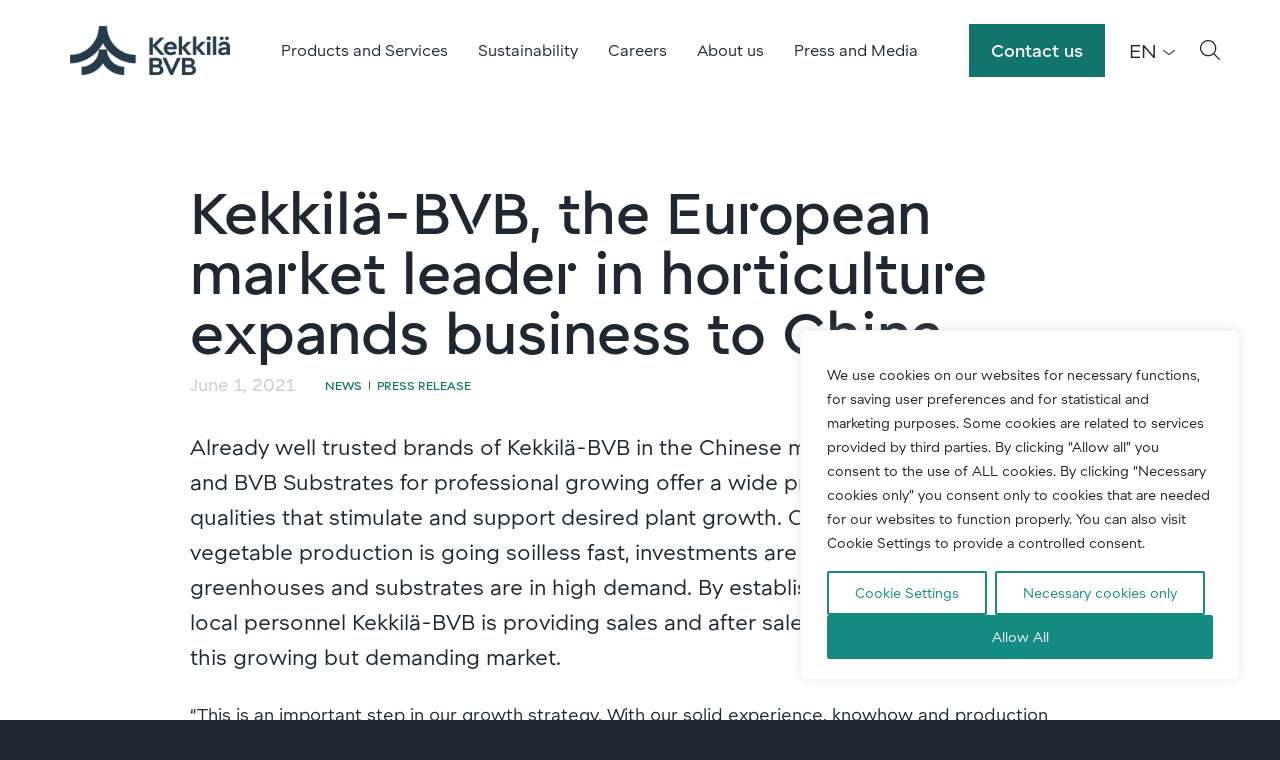

--- FILE ---
content_type: text/html; charset=UTF-8
request_url: https://www.kekkila-bvb.com/article/kekkila-bvb-the-european-market-leader-in-horticulture-expands-business-to-china/
body_size: 20900
content:
<!doctype html>
<html lang="en" dir="ltr">
<head>
    <meta charset="utf-8">
    <meta http-equiv="X-UA-Compatible" content="IE=edge,chrome=1">
    <meta name="viewport" content="width=device-width, initial-scale=1.0">

    <meta name='robots' content='index, follow, max-image-preview:large, max-snippet:-1, max-video-preview:-1' />
	<style>img:is([sizes="auto" i], [sizes^="auto," i]) { contain-intrinsic-size: 3000px 1500px }</style>
	
	<!-- This site is optimized with the Yoast SEO plugin v26.8 - https://yoast.com/product/yoast-seo-wordpress/ -->
	<title>Kekkilä-BVB, the European market leader in horticulture expands business to China - Kekkilä-BVB</title>
	<link rel="canonical" href="https://www.kekkila-bvb.com/article/kekkila-bvb-the-european-market-leader-in-horticulture-expands-business-to-china/" />
	<meta property="og:locale" content="en_US" />
	<meta property="og:type" content="article" />
	<meta property="og:title" content="Kekkilä-BVB, the European market leader in horticulture expands business to China - Kekkilä-BVB" />
	<meta property="og:description" content="Already well trusted brands of Kekkilä-BVB in the Chinese market, Kekkilä Professional and BVB Substrates for professional growing offer a wide product portfolio with qualities that stimulate and support desired plant growth. Chinese horticulture and vegetable production is going soilless fast, investments are flowing into high tech greenhouses and substrates are in high demand. By [&hellip;]" />
	<meta property="og:url" content="https://www.kekkila-bvb.com/article/kekkila-bvb-the-european-market-leader-in-horticulture-expands-business-to-china/" />
	<meta property="og:site_name" content="Kekkilä-BVB" />
	<meta property="article:modified_time" content="2021-11-12T13:01:09+00:00" />
	<meta property="og:image" content="https://www.kekkila-bvb.com/wp-content/uploads/2020/07/KBVB-logo-e1630399415590.jpg" />
	<meta property="og:image:width" content="700" />
	<meta property="og:image:height" content="394" />
	<meta property="og:image:type" content="image/jpeg" />
	<meta name="twitter:card" content="summary_large_image" />
	<meta name="twitter:label1" content="Est. reading time" />
	<meta name="twitter:data1" content="2 minutes" />
	<script type="application/ld+json" class="yoast-schema-graph">{"@context":"https://schema.org","@graph":[{"@type":"WebPage","@id":"https://www.kekkila-bvb.com/article/kekkila-bvb-the-european-market-leader-in-horticulture-expands-business-to-china/","url":"https://www.kekkila-bvb.com/article/kekkila-bvb-the-european-market-leader-in-horticulture-expands-business-to-china/","name":"Kekkilä-BVB, the European market leader in horticulture expands business to China - Kekkilä-BVB","isPartOf":{"@id":"https://www.kekkila-bvb.com/#website"},"primaryImageOfPage":{"@id":"https://www.kekkila-bvb.com/article/kekkila-bvb-the-european-market-leader-in-horticulture-expands-business-to-china/#primaryimage"},"image":{"@id":"https://www.kekkila-bvb.com/article/kekkila-bvb-the-european-market-leader-in-horticulture-expands-business-to-china/#primaryimage"},"thumbnailUrl":"https://www.kekkila-bvb.com/wp-content/uploads/2020/07/KBVB-logo-e1630399415590.jpg","datePublished":"2021-06-01T06:11:01+00:00","dateModified":"2021-11-12T13:01:09+00:00","breadcrumb":{"@id":"https://www.kekkila-bvb.com/article/kekkila-bvb-the-european-market-leader-in-horticulture-expands-business-to-china/#breadcrumb"},"inLanguage":"en-US","potentialAction":[{"@type":"ReadAction","target":["https://www.kekkila-bvb.com/article/kekkila-bvb-the-european-market-leader-in-horticulture-expands-business-to-china/"]}]},{"@type":"ImageObject","inLanguage":"en-US","@id":"https://www.kekkila-bvb.com/article/kekkila-bvb-the-european-market-leader-in-horticulture-expands-business-to-china/#primaryimage","url":"https://www.kekkila-bvb.com/wp-content/uploads/2020/07/KBVB-logo-e1630399415590.jpg","contentUrl":"https://www.kekkila-bvb.com/wp-content/uploads/2020/07/KBVB-logo-e1630399415590.jpg","width":700,"height":394},{"@type":"BreadcrumbList","@id":"https://www.kekkila-bvb.com/article/kekkila-bvb-the-european-market-leader-in-horticulture-expands-business-to-china/#breadcrumb","itemListElement":[{"@type":"ListItem","position":1,"name":"Home","item":"https://www.kekkila-bvb.com/"},{"@type":"ListItem","position":2,"name":"Articles","item":"https://www.kekkila-bvb.com/article/"},{"@type":"ListItem","position":3,"name":"Kekkilä-BVB, the European market leader in horticulture expands business to China"}]},{"@type":"WebSite","@id":"https://www.kekkila-bvb.com/#website","url":"https://www.kekkila-bvb.com/","name":"Kekkilä-BVB","description":"Growing together for a better future","potentialAction":[{"@type":"SearchAction","target":{"@type":"EntryPoint","urlTemplate":"https://www.kekkila-bvb.com/?s={search_term_string}"},"query-input":{"@type":"PropertyValueSpecification","valueRequired":true,"valueName":"search_term_string"}}],"inLanguage":"en-US"}]}</script>
	<!-- / Yoast SEO plugin. -->


<link rel='dns-prefetch' href='//www.kekkila-bvb.com' />
<link rel='dns-prefetch' href='//maps.googleapis.com' />

<script>
window.dataLayer = window.dataLayer || [];
window.dataLayer.push({"article_category":"News, Press release"});
</script>

<style id='classic-theme-styles-inline-css' type='text/css'>
/*! This file is auto-generated */
.wp-block-button__link{color:#fff;background-color:#32373c;border-radius:9999px;box-shadow:none;text-decoration:none;padding:calc(.667em + 2px) calc(1.333em + 2px);font-size:1.125em}.wp-block-file__button{background:#32373c;color:#fff;text-decoration:none}
</style>
<style id='global-styles-inline-css' type='text/css'>
:root{--wp--preset--aspect-ratio--square: 1;--wp--preset--aspect-ratio--4-3: 4/3;--wp--preset--aspect-ratio--3-4: 3/4;--wp--preset--aspect-ratio--3-2: 3/2;--wp--preset--aspect-ratio--2-3: 2/3;--wp--preset--aspect-ratio--16-9: 16/9;--wp--preset--aspect-ratio--9-16: 9/16;--wp--preset--color--black: #000000;--wp--preset--color--cyan-bluish-gray: #abb8c3;--wp--preset--color--white: #ffffff;--wp--preset--color--pale-pink: #f78da7;--wp--preset--color--vivid-red: #cf2e2e;--wp--preset--color--luminous-vivid-orange: #ff6900;--wp--preset--color--luminous-vivid-amber: #fcb900;--wp--preset--color--light-green-cyan: #7bdcb5;--wp--preset--color--vivid-green-cyan: #00d084;--wp--preset--color--pale-cyan-blue: #8ed1fc;--wp--preset--color--vivid-cyan-blue: #0693e3;--wp--preset--color--vivid-purple: #9b51e0;--wp--preset--gradient--vivid-cyan-blue-to-vivid-purple: linear-gradient(135deg,rgba(6,147,227,1) 0%,rgb(155,81,224) 100%);--wp--preset--gradient--light-green-cyan-to-vivid-green-cyan: linear-gradient(135deg,rgb(122,220,180) 0%,rgb(0,208,130) 100%);--wp--preset--gradient--luminous-vivid-amber-to-luminous-vivid-orange: linear-gradient(135deg,rgba(252,185,0,1) 0%,rgba(255,105,0,1) 100%);--wp--preset--gradient--luminous-vivid-orange-to-vivid-red: linear-gradient(135deg,rgba(255,105,0,1) 0%,rgb(207,46,46) 100%);--wp--preset--gradient--very-light-gray-to-cyan-bluish-gray: linear-gradient(135deg,rgb(238,238,238) 0%,rgb(169,184,195) 100%);--wp--preset--gradient--cool-to-warm-spectrum: linear-gradient(135deg,rgb(74,234,220) 0%,rgb(151,120,209) 20%,rgb(207,42,186) 40%,rgb(238,44,130) 60%,rgb(251,105,98) 80%,rgb(254,248,76) 100%);--wp--preset--gradient--blush-light-purple: linear-gradient(135deg,rgb(255,206,236) 0%,rgb(152,150,240) 100%);--wp--preset--gradient--blush-bordeaux: linear-gradient(135deg,rgb(254,205,165) 0%,rgb(254,45,45) 50%,rgb(107,0,62) 100%);--wp--preset--gradient--luminous-dusk: linear-gradient(135deg,rgb(255,203,112) 0%,rgb(199,81,192) 50%,rgb(65,88,208) 100%);--wp--preset--gradient--pale-ocean: linear-gradient(135deg,rgb(255,245,203) 0%,rgb(182,227,212) 50%,rgb(51,167,181) 100%);--wp--preset--gradient--electric-grass: linear-gradient(135deg,rgb(202,248,128) 0%,rgb(113,206,126) 100%);--wp--preset--gradient--midnight: linear-gradient(135deg,rgb(2,3,129) 0%,rgb(40,116,252) 100%);--wp--preset--font-size--small: 13px;--wp--preset--font-size--medium: 20px;--wp--preset--font-size--large: 36px;--wp--preset--font-size--x-large: 42px;--wp--preset--spacing--20: 0.44rem;--wp--preset--spacing--30: 0.67rem;--wp--preset--spacing--40: 1rem;--wp--preset--spacing--50: 1.5rem;--wp--preset--spacing--60: 2.25rem;--wp--preset--spacing--70: 3.38rem;--wp--preset--spacing--80: 5.06rem;--wp--preset--shadow--natural: 6px 6px 9px rgba(0, 0, 0, 0.2);--wp--preset--shadow--deep: 12px 12px 50px rgba(0, 0, 0, 0.4);--wp--preset--shadow--sharp: 6px 6px 0px rgba(0, 0, 0, 0.2);--wp--preset--shadow--outlined: 6px 6px 0px -3px rgba(255, 255, 255, 1), 6px 6px rgba(0, 0, 0, 1);--wp--preset--shadow--crisp: 6px 6px 0px rgba(0, 0, 0, 1);}:where(.is-layout-flex){gap: 0.5em;}:where(.is-layout-grid){gap: 0.5em;}body .is-layout-flex{display: flex;}.is-layout-flex{flex-wrap: wrap;align-items: center;}.is-layout-flex > :is(*, div){margin: 0;}body .is-layout-grid{display: grid;}.is-layout-grid > :is(*, div){margin: 0;}:where(.wp-block-columns.is-layout-flex){gap: 2em;}:where(.wp-block-columns.is-layout-grid){gap: 2em;}:where(.wp-block-post-template.is-layout-flex){gap: 1.25em;}:where(.wp-block-post-template.is-layout-grid){gap: 1.25em;}.has-black-color{color: var(--wp--preset--color--black) !important;}.has-cyan-bluish-gray-color{color: var(--wp--preset--color--cyan-bluish-gray) !important;}.has-white-color{color: var(--wp--preset--color--white) !important;}.has-pale-pink-color{color: var(--wp--preset--color--pale-pink) !important;}.has-vivid-red-color{color: var(--wp--preset--color--vivid-red) !important;}.has-luminous-vivid-orange-color{color: var(--wp--preset--color--luminous-vivid-orange) !important;}.has-luminous-vivid-amber-color{color: var(--wp--preset--color--luminous-vivid-amber) !important;}.has-light-green-cyan-color{color: var(--wp--preset--color--light-green-cyan) !important;}.has-vivid-green-cyan-color{color: var(--wp--preset--color--vivid-green-cyan) !important;}.has-pale-cyan-blue-color{color: var(--wp--preset--color--pale-cyan-blue) !important;}.has-vivid-cyan-blue-color{color: var(--wp--preset--color--vivid-cyan-blue) !important;}.has-vivid-purple-color{color: var(--wp--preset--color--vivid-purple) !important;}.has-black-background-color{background-color: var(--wp--preset--color--black) !important;}.has-cyan-bluish-gray-background-color{background-color: var(--wp--preset--color--cyan-bluish-gray) !important;}.has-white-background-color{background-color: var(--wp--preset--color--white) !important;}.has-pale-pink-background-color{background-color: var(--wp--preset--color--pale-pink) !important;}.has-vivid-red-background-color{background-color: var(--wp--preset--color--vivid-red) !important;}.has-luminous-vivid-orange-background-color{background-color: var(--wp--preset--color--luminous-vivid-orange) !important;}.has-luminous-vivid-amber-background-color{background-color: var(--wp--preset--color--luminous-vivid-amber) !important;}.has-light-green-cyan-background-color{background-color: var(--wp--preset--color--light-green-cyan) !important;}.has-vivid-green-cyan-background-color{background-color: var(--wp--preset--color--vivid-green-cyan) !important;}.has-pale-cyan-blue-background-color{background-color: var(--wp--preset--color--pale-cyan-blue) !important;}.has-vivid-cyan-blue-background-color{background-color: var(--wp--preset--color--vivid-cyan-blue) !important;}.has-vivid-purple-background-color{background-color: var(--wp--preset--color--vivid-purple) !important;}.has-black-border-color{border-color: var(--wp--preset--color--black) !important;}.has-cyan-bluish-gray-border-color{border-color: var(--wp--preset--color--cyan-bluish-gray) !important;}.has-white-border-color{border-color: var(--wp--preset--color--white) !important;}.has-pale-pink-border-color{border-color: var(--wp--preset--color--pale-pink) !important;}.has-vivid-red-border-color{border-color: var(--wp--preset--color--vivid-red) !important;}.has-luminous-vivid-orange-border-color{border-color: var(--wp--preset--color--luminous-vivid-orange) !important;}.has-luminous-vivid-amber-border-color{border-color: var(--wp--preset--color--luminous-vivid-amber) !important;}.has-light-green-cyan-border-color{border-color: var(--wp--preset--color--light-green-cyan) !important;}.has-vivid-green-cyan-border-color{border-color: var(--wp--preset--color--vivid-green-cyan) !important;}.has-pale-cyan-blue-border-color{border-color: var(--wp--preset--color--pale-cyan-blue) !important;}.has-vivid-cyan-blue-border-color{border-color: var(--wp--preset--color--vivid-cyan-blue) !important;}.has-vivid-purple-border-color{border-color: var(--wp--preset--color--vivid-purple) !important;}.has-vivid-cyan-blue-to-vivid-purple-gradient-background{background: var(--wp--preset--gradient--vivid-cyan-blue-to-vivid-purple) !important;}.has-light-green-cyan-to-vivid-green-cyan-gradient-background{background: var(--wp--preset--gradient--light-green-cyan-to-vivid-green-cyan) !important;}.has-luminous-vivid-amber-to-luminous-vivid-orange-gradient-background{background: var(--wp--preset--gradient--luminous-vivid-amber-to-luminous-vivid-orange) !important;}.has-luminous-vivid-orange-to-vivid-red-gradient-background{background: var(--wp--preset--gradient--luminous-vivid-orange-to-vivid-red) !important;}.has-very-light-gray-to-cyan-bluish-gray-gradient-background{background: var(--wp--preset--gradient--very-light-gray-to-cyan-bluish-gray) !important;}.has-cool-to-warm-spectrum-gradient-background{background: var(--wp--preset--gradient--cool-to-warm-spectrum) !important;}.has-blush-light-purple-gradient-background{background: var(--wp--preset--gradient--blush-light-purple) !important;}.has-blush-bordeaux-gradient-background{background: var(--wp--preset--gradient--blush-bordeaux) !important;}.has-luminous-dusk-gradient-background{background: var(--wp--preset--gradient--luminous-dusk) !important;}.has-pale-ocean-gradient-background{background: var(--wp--preset--gradient--pale-ocean) !important;}.has-electric-grass-gradient-background{background: var(--wp--preset--gradient--electric-grass) !important;}.has-midnight-gradient-background{background: var(--wp--preset--gradient--midnight) !important;}.has-small-font-size{font-size: var(--wp--preset--font-size--small) !important;}.has-medium-font-size{font-size: var(--wp--preset--font-size--medium) !important;}.has-large-font-size{font-size: var(--wp--preset--font-size--large) !important;}.has-x-large-font-size{font-size: var(--wp--preset--font-size--x-large) !important;}
:where(.wp-block-post-template.is-layout-flex){gap: 1.25em;}:where(.wp-block-post-template.is-layout-grid){gap: 1.25em;}
:where(.wp-block-columns.is-layout-flex){gap: 2em;}:where(.wp-block-columns.is-layout-grid){gap: 2em;}
:root :where(.wp-block-pullquote){font-size: 1.5em;line-height: 1.6;}
</style>
<link rel='stylesheet' id='em-kekkilabvb-frontend.css-css' href='https://www.kekkila-bvb.com/wp-content/themes/everblox/dist/kekkilabvb-frontend.71be89a991e1bd0c40a2.css' type='text/css' media='all' />
<script type="text/javascript" id="webtoffee-cookie-consent-js-extra">
/* <![CDATA[ */
var _wccConfig = {"_ipData":[],"_assetsURL":"https:\/\/www.kekkila-bvb.com\/wp-content\/plugins\/webtoffee-cookie-consent\/lite\/frontend\/images\/","_publicURL":"https:\/\/www.kekkila-bvb.com","_categories":[{"name":"Necessary","slug":"necessary","isNecessary":true,"ccpaDoNotSell":true,"cookies":[{"cookieID":"pll_language","domain":".www.kekkila-bvb.com","provider":"plugins\/polylang"},{"cookieID":"wt_consent","domain":"www.kekkila-bvb.com","provider":""},{"cookieID":"__cf_bm","domain":".vimeo.com","provider":"cloudflare.com"},{"cookieID":"_cfuvid","domain":".vimeo.com","provider":""},{"cookieID":"li_gc","domain":".linkedin.com","provider":".linkedin.com|licdn.com"}],"active":true,"defaultConsent":{"gdpr":true,"ccpa":true},"foundNoCookieScript":false},{"name":"Functional","slug":"functional","isNecessary":false,"ccpaDoNotSell":true,"cookies":[{"cookieID":"lidc","domain":".linkedin.com","provider":".linkedin.com|licdn.com"}],"active":true,"defaultConsent":{"gdpr":false,"ccpa":false},"foundNoCookieScript":false},{"name":"Analytics","slug":"analytics","isNecessary":false,"ccpaDoNotSell":true,"cookies":[{"cookieID":"vuid","domain":".vimeo.com","provider":"vimeo.com"},{"cookieID":"pardot","domain":"pi.pardot.com","provider":"pardot.com"},{"cookieID":"_ga","domain":".kekkila-bvb.com","provider":""},{"cookieID":"_ga_PWF7VBDYBK","domain":".kekkila-bvb.com","provider":""},{"cookieID":"_ga_*","domain":".kekkila-bvb.com","provider":"google-analytics.com|googletagmanager.com\/gtag\/js"}],"active":true,"defaultConsent":{"gdpr":false,"ccpa":false},"foundNoCookieScript":false},{"name":"Performance","slug":"performance","isNecessary":false,"ccpaDoNotSell":true,"cookies":[],"active":true,"defaultConsent":{"gdpr":false,"ccpa":false},"foundNoCookieScript":false},{"name":"Advertisement","slug":"advertisement","isNecessary":false,"ccpaDoNotSell":true,"cookies":[{"cookieID":"bcookie","domain":".linkedin.com","provider":".linkedin.com|licdn.com"},{"cookieID":"uuid","domain":"kekkila-bvb.videomarketingplatform.co","provider":"mathtag.com"}],"active":true,"defaultConsent":{"gdpr":false,"ccpa":false},"foundNoCookieScript":false},{"name":"Others","slug":"others","isNecessary":false,"ccpaDoNotSell":true,"cookies":[{"cookieID":"session_referer","domain":"kekkila-bvb.videomarketingplatform.co","provider":""}],"active":true,"defaultConsent":{"gdpr":false,"ccpa":false},"foundNoCookieScript":false}],"_activeLaw":"gdpr","_rootDomain":"","_block":"1","_showBanner":"1","_bannerConfig":{"GDPR":{"settings":{"type":"box","position":"bottom-right","applicableLaw":"gdpr","preferenceCenter":"center","selectedRegion":"ALL","consentExpiry":365,"shortcodes":[{"key":"wcc_readmore","content":"<a href=\"https:\/\/www.kekkila-bvb.com\/privacy-notice\/\" class=\"wcc-policy\" aria-label=\"Privacy Notice\" target=\"_blank\" rel=\"noopener\" data-tag=\"readmore-button\">Privacy Notice<\/a>","tag":"readmore-button","status":false,"attributes":{"rel":"nofollow","target":"_blank"}},{"key":"wcc_show_desc","content":"<button class=\"wcc-show-desc-btn\" data-tag=\"show-desc-button\" aria-label=\"Show more\">Show more<\/button>","tag":"show-desc-button","status":true,"attributes":[]},{"key":"wcc_hide_desc","content":"<button class=\"wcc-show-desc-btn\" data-tag=\"hide-desc-button\" aria-label=\"Show less\">Show less<\/button>","tag":"hide-desc-button","status":true,"attributes":[]},{"key":"wcc_category_toggle_label","content":"[wcc_{{status}}_category_label] [wcc_preference_{{category_slug}}_title]","tag":"","status":true,"attributes":[]},{"key":"wcc_enable_category_label","content":"Enable","tag":"","status":true,"attributes":[]},{"key":"wcc_disable_category_label","content":"Disable","tag":"","status":true,"attributes":[]},{"key":"wcc_video_placeholder","content":"<div class=\"video-placeholder-normal\" data-tag=\"video-placeholder\" id=\"[UNIQUEID]\"><p class=\"video-placeholder-text-normal\" data-tag=\"placeholder-title\">Please accept {category} cookies to access this content<\/p><\/div>","tag":"","status":true,"attributes":[]},{"key":"wcc_enable_optout_label","content":"Enable","tag":"","status":true,"attributes":[]},{"key":"wcc_disable_optout_label","content":"Disable","tag":"","status":true,"attributes":[]},{"key":"wcc_optout_toggle_label","content":"[wcc_{{status}}_optout_label] [wcc_optout_option_title]","tag":"","status":true,"attributes":[]},{"key":"wcc_optout_option_title","content":"Do Not Sell or Share My Personal Information","tag":"","status":true,"attributes":[]},{"key":"wcc_optout_close_label","content":"Close","tag":"","status":true,"attributes":[]}],"bannerEnabled":true},"behaviours":{"reloadBannerOnAccept":false,"loadAnalyticsByDefault":false,"animations":{"onLoad":"animate","onHide":"sticky"}},"config":{"revisitConsent":{"status":true,"tag":"revisit-consent","position":"bottom-left","meta":{"url":"#"},"styles":[],"elements":{"title":{"type":"text","tag":"revisit-consent-title","status":true,"styles":{"color":"#0056a7"}}}},"preferenceCenter":{"toggle":{"status":true,"tag":"detail-category-toggle","type":"toggle","states":{"active":{"styles":{"background-color":"#000000"}},"inactive":{"styles":{"background-color":"#D0D5D2"}}}},"poweredBy":{"status":false,"tag":"detail-powered-by","styles":{"background-color":"#EDEDED","color":"#293C5B"}}},"categoryPreview":{"status":false,"toggle":{"status":true,"tag":"detail-category-preview-toggle","type":"toggle","states":{"active":{"styles":{"background-color":"#000000"}},"inactive":{"styles":{"background-color":"#D0D5D2"}}}}},"videoPlaceholder":{"status":true,"styles":{"background-color":"#148B82","border-color":"#148B82","color":"#ffffff"}},"readMore":{"status":false,"tag":"readmore-button","type":"link","meta":{"noFollow":true,"newTab":true},"styles":{"color":"#000000","background-color":"transparent","border-color":"transparent"}},"auditTable":{"status":true},"optOption":{"status":true,"toggle":{"status":true,"tag":"optout-option-toggle","type":"toggle","states":{"active":{"styles":{"background-color":"#000000"}},"inactive":{"styles":{"background-color":"#FFFFFF"}}}},"gpcOption":false}}}},"_version":"3.4.4","_logConsent":"1","_tags":[{"tag":"accept-button","styles":{"color":"#FFFFFF","background-color":"#148B82","border-color":"#148B82"}},{"tag":"reject-button","styles":{"color":"#148B82","background-color":"transparent","border-color":"#148B82"}},{"tag":"settings-button","styles":{"color":"#148B82","background-color":"transparent","border-color":"#148B82"}},{"tag":"readmore-button","styles":{"color":"#000000","background-color":"transparent","border-color":"transparent"}},{"tag":"donotsell-button","styles":{"color":"#1863dc","background-color":"transparent","border-color":"transparent"}},{"tag":"accept-button","styles":{"color":"#FFFFFF","background-color":"#148B82","border-color":"#148B82"}},{"tag":"revisit-consent","styles":[]}],"_rtl":"","_lawSelected":["GDPR"],"_restApiUrl":"https:\/\/directory.cookieyes.com\/api\/v1\/ip","_renewConsent":"1764242011891","_restrictToCA":"","_customEvents":"","_ccpaAllowedRegions":[],"_gdprAllowedRegions":[],"_closeButtonAction":"reject","_ssl":"1","_providersToBlock":[{"re":".linkedin.com|licdn.com","categories":["functional","advertisement"]},{"re":"vimeo.com","categories":["analytics"]},{"re":"pardot.com","categories":["analytics"]},{"re":"mathtag.com","categories":["advertisement"]}]};
var _wccStyles = {"css":{"GDPR":".wcc-overlay{background: #000000; opacity: 0.4; position: fixed; top: 0; left: 0; width: 100%; height: 100%; z-index: 99999999;}.wcc-hide{display: none;}.wcc-btn-revisit-wrapper{display: flex; padding: 6px; border-radius: 8px; opacity: 0px; background-color:#ffffff; box-shadow: 0px 3px 10px 0px #798da04d;  align-items: center; justify-content: center;   position: fixed; z-index: 999999; cursor: pointer;}.wcc-revisit-bottom-left{bottom: 15px; left: 15px;}.wcc-revisit-bottom-right{bottom: 15px; right: 15px;}.wcc-btn-revisit-wrapper .wcc-btn-revisit{display: flex; align-items: center; justify-content: center; background: none; border: none; cursor: pointer; position: relative; margin: 0; padding: 0;}.wcc-btn-revisit-wrapper .wcc-btn-revisit img{max-width: fit-content; margin: 0; } .wcc-btn-revisit-wrapper .wcc-revisit-help-text{font-size:14px; margin-left:4px; display:none;}.wcc-btn-revisit-wrapper:hover .wcc-revisit-help-text, .wcc-btn-revisit-wrapper:focus-within .wcc-revisit-help-text { display: block;}.wcc-revisit-hide{display: none;}.wcc-preference-btn:hover{cursor:pointer; text-decoration:underline;}.wcc-cookie-audit-table { font-family: inherit; border-collapse: collapse; width: 100%;} .wcc-cookie-audit-table th, .wcc-cookie-audit-table td {text-align: left; padding: 10px; font-size: 12px; color: #000000; word-break: normal; background-color: #d9dfe7; border: 1px solid #cbced6;} .wcc-cookie-audit-table tr:nth-child(2n + 1) td { background: #f1f5fa; }.wcc-consent-container{position: fixed; width: 440px; box-sizing: border-box; z-index: 9999999; border-radius: 6px;}.wcc-consent-container .wcc-consent-bar{background: #ffffff; border: 1px solid; padding: 20px 26px; box-shadow: 0 -1px 10px 0 #acabab4d; border-radius: 6px;}.wcc-box-bottom-left{bottom: 40px; left: 40px;}.wcc-box-bottom-right{bottom: 40px; right: 40px;}.wcc-box-top-left{top: 40px; left: 40px;}.wcc-box-top-right{top: 40px; right: 40px;}.wcc-custom-brand-logo-wrapper .wcc-custom-brand-logo{width: 100px; height: auto; margin: 0 0 12px 0;}.wcc-notice .wcc-title{color: #212121; font-weight: 700; font-size: 18px; line-height: 24px; margin: 0 0 12px 0;}.wcc-notice-des *,.wcc-preference-content-wrapper *,.wcc-accordion-header-des *,.wcc-gpc-wrapper .wcc-gpc-desc *{font-size: 14px;}.wcc-notice-des{color: #212121; font-size: 14px; line-height: 24px; font-weight: 400;}.wcc-notice-des img{height: 25px; width: 25px;}.wcc-consent-bar .wcc-notice-des p,.wcc-gpc-wrapper .wcc-gpc-desc p,.wcc-preference-body-wrapper .wcc-preference-content-wrapper p,.wcc-accordion-header-wrapper .wcc-accordion-header-des p,.wcc-cookie-des-table li div:last-child p{color: inherit; margin-top: 0;}.wcc-notice-des P:last-child,.wcc-preference-content-wrapper p:last-child,.wcc-cookie-des-table li div:last-child p:last-child,.wcc-gpc-wrapper .wcc-gpc-desc p:last-child{margin-bottom: 0;}.wcc-notice-des a.wcc-policy,.wcc-notice-des button.wcc-policy{font-size: 14px; color: #1863dc; white-space: nowrap; cursor: pointer; background: transparent; border: 1px solid; text-decoration: underline;}.wcc-notice-des button.wcc-policy{padding: 0;}.wcc-notice-des a.wcc-policy:focus-visible,.wcc-notice-des button.wcc-policy:focus-visible,.wcc-preference-content-wrapper .wcc-show-desc-btn:focus-visible,.wcc-accordion-header .wcc-accordion-btn:focus-visible,.wcc-preference-header .wcc-btn-close:focus-visible,.wcc-switch input[type=\"checkbox\"]:focus-visible,.wcc-footer-wrapper a:focus-visible,.wcc-btn:focus-visible{outline: 2px solid #1863dc; outline-offset: 2px;}.wcc-btn:focus:not(:focus-visible),.wcc-accordion-header .wcc-accordion-btn:focus:not(:focus-visible),.wcc-preference-content-wrapper .wcc-show-desc-btn:focus:not(:focus-visible),.wcc-btn-revisit-wrapper .wcc-btn-revisit:focus:not(:focus-visible),.wcc-preference-header .wcc-btn-close:focus:not(:focus-visible),.wcc-consent-bar .wcc-banner-btn-close:focus:not(:focus-visible){outline: 0;}button.wcc-show-desc-btn:not(:hover):not(:active){color: #1863dc; background: transparent;}button.wcc-accordion-btn:not(:hover):not(:active),button.wcc-banner-btn-close:not(:hover):not(:active),button.wcc-btn-revisit:not(:hover):not(:active),button.wcc-btn-close:not(:hover):not(:active){background: transparent;}.wcc-consent-bar button:hover,.wcc-modal.wcc-modal-open button:hover,.wcc-consent-bar button:focus,.wcc-modal.wcc-modal-open button:focus{text-decoration: none;}.wcc-notice-btn-wrapper{display: flex; justify-content: flex-start; align-items: center; flex-wrap: wrap; margin-top: 16px;}.wcc-notice-btn-wrapper .wcc-btn{text-shadow: none; box-shadow: none;}.wcc-btn{flex: auto; max-width: 100%; font-size: 14px; font-family: inherit; line-height: 24px; padding: 8px; font-weight: 500; margin: 0 8px 0 0; border-radius: 2px; cursor: pointer; text-align: center; text-transform: none; min-height: 0;}.wcc-btn:hover{opacity: 0.8;}.wcc-btn-customize{color: #1863dc; background: transparent; border: 2px solid #1863dc;}.wcc-btn-reject{color: #1863dc; background: transparent; border: 2px solid #1863dc;}.wcc-btn-accept{background: #1863dc; color: #ffffff; border: 2px solid #1863dc;}.wcc-btn:last-child{margin-right: 0;}@media (max-width: 576px){.wcc-box-bottom-left{bottom: 0; left: 0;}.wcc-box-bottom-right{bottom: 0; right: 0;}.wcc-box-top-left{top: 0; left: 0;}.wcc-box-top-right{top: 0; right: 0;}}@media (max-width: 440px){.wcc-box-bottom-left, .wcc-box-bottom-right, .wcc-box-top-left, .wcc-box-top-right{width: 100%; max-width: 100%;}.wcc-consent-container .wcc-consent-bar{padding: 20px 0;}.wcc-custom-brand-logo-wrapper, .wcc-notice .wcc-title, .wcc-notice-des, .wcc-notice-btn-wrapper{padding: 0 24px;}.wcc-notice-des{max-height: 40vh; overflow-y: scroll;}.wcc-notice-btn-wrapper{flex-direction: column; margin-top: 0;}.wcc-btn{width: 100%; margin: 10px 0 0 0;}.wcc-notice-btn-wrapper .wcc-btn-customize{order: 2;}.wcc-notice-btn-wrapper .wcc-btn-reject{order: 3;}.wcc-notice-btn-wrapper .wcc-btn-accept{order: 1; margin-top: 16px;}}@media (max-width: 352px){.wcc-notice .wcc-title{font-size: 16px;}.wcc-notice-des *{font-size: 12px;}.wcc-notice-des, .wcc-btn{font-size: 12px;}}.wcc-modal.wcc-modal-open{display: flex; visibility: visible; -webkit-transform: translate(-50%, -50%); -moz-transform: translate(-50%, -50%); -ms-transform: translate(-50%, -50%); -o-transform: translate(-50%, -50%); transform: translate(-50%, -50%); top: 50%; left: 50%; transition: all 1s ease;}.wcc-modal{box-shadow: 0 32px 68px rgba(0, 0, 0, 0.3); margin: 0 auto; position: fixed; max-width: 100%; background: #ffffff; top: 50%; box-sizing: border-box; border-radius: 6px; z-index: 999999999; color: #212121; -webkit-transform: translate(-50%, 100%); -moz-transform: translate(-50%, 100%); -ms-transform: translate(-50%, 100%); -o-transform: translate(-50%, 100%); transform: translate(-50%, 100%); visibility: hidden; transition: all 0s ease;}.wcc-preference-center{max-height: 79vh; overflow: hidden; width: 845px; overflow: hidden; flex: 1 1 0; display: flex; flex-direction: column; border-radius: 6px;}.wcc-preference-header{display: flex; align-items: center; justify-content: space-between; padding: 22px 24px; border-bottom: 1px solid;}.wcc-preference-header .wcc-preference-title{font-size: 18px; font-weight: 700; line-height: 24px;}.wcc-google-privacy-url a {text-decoration:none;color: #1863dc;cursor:pointer;} .wcc-preference-header .wcc-btn-close{margin: 0; cursor: pointer; vertical-align: middle; padding: 0; background: none; border: none; width: auto; height: auto; min-height: 0; line-height: 0; text-shadow: none; box-shadow: none;}.wcc-preference-header .wcc-btn-close img{margin: 0; height: 10px; width: 10px;}.wcc-preference-body-wrapper{padding: 0 24px; flex: 1; overflow: auto; box-sizing: border-box;}.wcc-preference-content-wrapper,.wcc-gpc-wrapper .wcc-gpc-desc,.wcc-google-privacy-policy{font-size: 14px; line-height: 24px; font-weight: 400; padding: 12px 0;}.wcc-preference-content-wrapper{border-bottom: 1px solid;}.wcc-preference-content-wrapper img{height: 25px; width: 25px;}.wcc-preference-content-wrapper .wcc-show-desc-btn{font-size: 14px; font-family: inherit; color: #1863dc; text-decoration: none; line-height: 24px; padding: 0; margin: 0; white-space: nowrap; cursor: pointer; background: transparent; border-color: transparent; text-transform: none; min-height: 0; text-shadow: none; box-shadow: none;}.wcc-accordion-wrapper{margin-bottom: 10px;}.wcc-accordion{border-bottom: 1px solid;}.wcc-accordion:last-child{border-bottom: none;}.wcc-accordion .wcc-accordion-item{display: flex; margin-top: 10px;}.wcc-accordion .wcc-accordion-body{display: none;}.wcc-accordion.wcc-accordion-active .wcc-accordion-body{display: block; padding: 0 22px; margin-bottom: 16px;}.wcc-accordion-header-wrapper{cursor: pointer; width: 100%;}.wcc-accordion-item .wcc-accordion-header{display: flex; justify-content: space-between; align-items: center;}.wcc-accordion-header .wcc-accordion-btn{font-size: 16px; font-family: inherit; color: #212121; line-height: 24px; background: none; border: none; font-weight: 700; padding: 0; margin: 0; cursor: pointer; text-transform: none; min-height: 0; text-shadow: none; box-shadow: none;}.wcc-accordion-header .wcc-always-active{color: #008000; font-weight: 600; line-height: 24px; font-size: 14px;}.wcc-accordion-header-des{font-size: 14px; line-height: 24px; margin: 10px 0 16px 0;}.wcc-accordion-chevron{margin-right: 22px; position: relative; cursor: pointer;}.wcc-accordion-chevron-hide{display: none;}.wcc-accordion .wcc-accordion-chevron i::before{content: \"\"; position: absolute; border-right: 1.4px solid; border-bottom: 1.4px solid; border-color: inherit; height: 6px; width: 6px; -webkit-transform: rotate(-45deg); -moz-transform: rotate(-45deg); -ms-transform: rotate(-45deg); -o-transform: rotate(-45deg); transform: rotate(-45deg); transition: all 0.2s ease-in-out; top: 8px;}.wcc-accordion.wcc-accordion-active .wcc-accordion-chevron i::before{-webkit-transform: rotate(45deg); -moz-transform: rotate(45deg); -ms-transform: rotate(45deg); -o-transform: rotate(45deg); transform: rotate(45deg);}.wcc-audit-table{background: #f4f4f4; border-radius: 6px;}.wcc-audit-table .wcc-empty-cookies-text{color: inherit; font-size: 12px; line-height: 24px; margin: 0; padding: 10px;}.wcc-audit-table .wcc-cookie-des-table{font-size: 12px; line-height: 24px; font-weight: normal; padding: 15px 10px; border-bottom: 1px solid; border-bottom-color: inherit; margin: 0;}.wcc-audit-table .wcc-cookie-des-table:last-child{border-bottom: none;}.wcc-audit-table .wcc-cookie-des-table li{list-style-type: none; display: flex; padding: 3px 0;}.wcc-audit-table .wcc-cookie-des-table li:first-child{padding-top: 0;}.wcc-cookie-des-table li div:first-child{width: 100px; font-weight: 600; word-break: break-word; word-wrap: break-word;}.wcc-cookie-des-table li div:last-child{flex: 1; word-break: break-word; word-wrap: break-word; margin-left: 8px;}.wcc-footer-shadow{display: block; width: 100%; height: 40px; background: linear-gradient(180deg, rgba(255, 255, 255, 0) 0%, #ffffff 100%); position: absolute; bottom: calc(100% - 1px);}.wcc-footer-wrapper{position: relative;}.wcc-prefrence-btn-wrapper{display: flex; flex-wrap: wrap; align-items: center; justify-content: center; padding: 22px 24px; border-top: 1px solid;}.wcc-prefrence-btn-wrapper .wcc-btn{flex: auto; max-width: 100%; text-shadow: none; box-shadow: none;}.wcc-btn-preferences{color: #1863dc; background: transparent; border: 2px solid #1863dc;}.wcc-preference-header,.wcc-preference-body-wrapper,.wcc-preference-content-wrapper,.wcc-accordion-wrapper,.wcc-accordion,.wcc-accordion-wrapper,.wcc-footer-wrapper,.wcc-prefrence-btn-wrapper{border-color: inherit;}@media (max-width: 845px){.wcc-modal{max-width: calc(100% - 16px);}}@media (max-width: 576px){.wcc-modal{max-width: 100%;}.wcc-preference-center{max-height: 100vh;}.wcc-prefrence-btn-wrapper{flex-direction: column;}.wcc-accordion.wcc-accordion-active .wcc-accordion-body{padding-right: 0;}.wcc-prefrence-btn-wrapper .wcc-btn{width: 100%; margin: 10px 0 0 0;}.wcc-prefrence-btn-wrapper .wcc-btn-reject{order: 3;}.wcc-prefrence-btn-wrapper .wcc-btn-accept{order: 1; margin-top: 0;}.wcc-prefrence-btn-wrapper .wcc-btn-preferences{order: 2;}}@media (max-width: 425px){.wcc-accordion-chevron{margin-right: 15px;}.wcc-notice-btn-wrapper{margin-top: 0;}.wcc-accordion.wcc-accordion-active .wcc-accordion-body{padding: 0 15px;}}@media (max-width: 352px){.wcc-preference-header .wcc-preference-title{font-size: 16px;}.wcc-preference-header{padding: 16px 24px;}.wcc-preference-content-wrapper *, .wcc-accordion-header-des *{font-size: 12px;}.wcc-preference-content-wrapper, .wcc-preference-content-wrapper .wcc-show-more, .wcc-accordion-header .wcc-always-active, .wcc-accordion-header-des, .wcc-preference-content-wrapper .wcc-show-desc-btn, .wcc-notice-des a.wcc-policy{font-size: 12px;}.wcc-accordion-header .wcc-accordion-btn{font-size: 14px;}}.wcc-switch{display: flex;}.wcc-switch input[type=\"checkbox\"]{position: relative; width: 44px; height: 24px; margin: 0; background: #d0d5d2; -webkit-appearance: none; border-radius: 50px; cursor: pointer; outline: 0; border: none; top: 0;}.wcc-switch input[type=\"checkbox\"]:checked{background: #1863dc;}.wcc-switch input[type=\"checkbox\"]:before{position: absolute; content: \"\"; height: 20px; width: 20px; left: 2px; bottom: 2px; border-radius: 50%; background-color: white; -webkit-transition: 0.4s; transition: 0.4s; margin: 0;}.wcc-switch input[type=\"checkbox\"]:after{display: none;}.wcc-switch input[type=\"checkbox\"]:checked:before{-webkit-transform: translateX(20px); -ms-transform: translateX(20px); transform: translateX(20px);}@media (max-width: 425px){.wcc-switch input[type=\"checkbox\"]{width: 38px; height: 21px;}.wcc-switch input[type=\"checkbox\"]:before{height: 17px; width: 17px;}.wcc-switch input[type=\"checkbox\"]:checked:before{-webkit-transform: translateX(17px); -ms-transform: translateX(17px); transform: translateX(17px);}}.wcc-consent-bar .wcc-banner-btn-close{position: absolute; right: 14px; top: 14px; background: none; border: none; cursor: pointer; padding: 0; margin: 0; min-height: 0; line-height: 0; height: auto; width: auto; text-shadow: none; box-shadow: none;}.wcc-consent-bar .wcc-banner-btn-close img{height: 10px; width: 10px; margin: 0;}.wcc-notice-group{font-size: 14px; line-height: 24px; font-weight: 400; color: #212121;}.wcc-notice-btn-wrapper .wcc-btn-do-not-sell{font-size: 14px; line-height: 24px; padding: 6px 0; margin: 0; font-weight: 500; background: none; border-radius: 2px; border: none; white-space: nowrap; cursor: pointer; text-align: left; color: #1863dc; background: transparent; border-color: transparent; box-shadow: none; text-shadow: none;}.wcc-consent-bar .wcc-banner-btn-close:focus-visible,.wcc-notice-btn-wrapper .wcc-btn-do-not-sell:focus-visible,.wcc-opt-out-btn-wrapper .wcc-btn:focus-visible,.wcc-opt-out-checkbox-wrapper input[type=\"checkbox\"].wcc-opt-out-checkbox:focus-visible{outline: 2px solid #1863dc; outline-offset: 2px;}@media (max-width: 440px){.wcc-consent-container{width: 100%;}}@media (max-width: 352px){.wcc-notice-des a.wcc-policy, .wcc-notice-btn-wrapper .wcc-btn-do-not-sell{font-size: 12px;}}.wcc-opt-out-wrapper{padding: 12px 0;}.wcc-opt-out-wrapper .wcc-opt-out-checkbox-wrapper{display: flex; align-items: center;}.wcc-opt-out-checkbox-wrapper .wcc-opt-out-checkbox-label{font-size: 16px; font-weight: 700; line-height: 24px; margin: 0 0 0 12px; cursor: pointer;}.wcc-opt-out-checkbox-wrapper input[type=\"checkbox\"].wcc-opt-out-checkbox{background-color: #ffffff; border: 1px solid black; width: 20px; height: 18.5px; margin: 0; -webkit-appearance: none; position: relative; display: flex; align-items: center; justify-content: center; border-radius: 2px; cursor: pointer;}.wcc-opt-out-checkbox-wrapper input[type=\"checkbox\"].wcc-opt-out-checkbox:checked{background-color: #1863dc; border: none;}.wcc-opt-out-checkbox-wrapper input[type=\"checkbox\"].wcc-opt-out-checkbox:checked::after{left: 6px; bottom: 4px; width: 7px; height: 13px; border: solid #ffffff; border-width: 0 3px 3px 0; border-radius: 2px; -webkit-transform: rotate(45deg); -ms-transform: rotate(45deg); transform: rotate(45deg); content: \"\"; position: absolute; box-sizing: border-box;}.wcc-opt-out-checkbox-wrapper.wcc-disabled .wcc-opt-out-checkbox-label,.wcc-opt-out-checkbox-wrapper.wcc-disabled input[type=\"checkbox\"].wcc-opt-out-checkbox{cursor: no-drop;}.wcc-gpc-wrapper{margin: 0 0 0 32px;}.wcc-footer-wrapper .wcc-opt-out-btn-wrapper{display: flex; flex-wrap: wrap; align-items: center; justify-content: center; padding: 22px 24px;}.wcc-opt-out-btn-wrapper .wcc-btn{flex: auto; max-width: 100%; text-shadow: none; box-shadow: none;}.wcc-opt-out-btn-wrapper .wcc-btn-cancel{border: 1px solid #dedfe0; background: transparent; color: #858585;}.wcc-opt-out-btn-wrapper .wcc-btn-confirm{background: #1863dc; color: #ffffff; border: 1px solid #1863dc;}@media (max-width: 352px){.wcc-opt-out-checkbox-wrapper .wcc-opt-out-checkbox-label{font-size: 14px;}.wcc-gpc-wrapper .wcc-gpc-desc, .wcc-gpc-wrapper .wcc-gpc-desc *{font-size: 12px;}.wcc-opt-out-checkbox-wrapper input[type=\"checkbox\"].wcc-opt-out-checkbox{width: 16px; height: 16px;}.wcc-opt-out-checkbox-wrapper input[type=\"checkbox\"].wcc-opt-out-checkbox:checked::after{left: 5px; bottom: 4px; width: 3px; height: 9px;}.wcc-gpc-wrapper{margin: 0 0 0 28px;}}.video-placeholder-youtube{background-size: 100% 100%; background-position: center; background-repeat: no-repeat; background-color: #b2b0b059; position: relative; display: flex; align-items: center; justify-content: center; max-width: 100%;}.video-placeholder-text-youtube{text-align: center; align-items: center; padding: 10px 16px; background-color: #000000cc; color: #ffffff; border: 1px solid; border-radius: 2px; cursor: pointer;}.video-placeholder-text-youtube:hover{text-decoration:underline;}.video-placeholder-normal{background-image: url(\"\/wp-content\/plugins\/webtoffee-cookie-consent\/lite\/frontend\/images\/placeholder.svg\"); background-size: 80px; background-position: center; background-repeat: no-repeat; background-color: #b2b0b059; position: relative; display: flex; align-items: flex-end; justify-content: center; max-width: 100%;}.video-placeholder-text-normal{align-items: center; padding: 10px 16px; text-align: center; border: 1px solid; border-radius: 2px; cursor: pointer;}.wcc-rtl{direction: rtl; text-align: right;}.wcc-rtl .wcc-banner-btn-close{left: 9px; right: auto;}.wcc-rtl .wcc-notice-btn-wrapper .wcc-btn:last-child{margin-right: 8px;}.wcc-rtl .wcc-notice-btn-wrapper .wcc-btn:first-child{margin-right: 0;}.wcc-rtl .wcc-notice-btn-wrapper{margin-left: 0; margin-right: 15px;}.wcc-rtl .wcc-prefrence-btn-wrapper .wcc-btn{margin-right: 8px;}.wcc-rtl .wcc-prefrence-btn-wrapper .wcc-btn:first-child{margin-right: 0;}.wcc-rtl .wcc-accordion .wcc-accordion-chevron i::before{border: none; border-left: 1.4px solid; border-top: 1.4px solid; left: 12px;}.wcc-rtl .wcc-accordion.wcc-accordion-active .wcc-accordion-chevron i::before{-webkit-transform: rotate(-135deg); -moz-transform: rotate(-135deg); -ms-transform: rotate(-135deg); -o-transform: rotate(-135deg); transform: rotate(-135deg);}@media (max-width: 768px){.wcc-rtl .wcc-notice-btn-wrapper{margin-right: 0;}}@media (max-width: 576px){.wcc-rtl .wcc-notice-btn-wrapper .wcc-btn:last-child{margin-right: 0;}.wcc-rtl .wcc-prefrence-btn-wrapper .wcc-btn{margin-right: 0;}.wcc-rtl .wcc-accordion.wcc-accordion-active .wcc-accordion-body{padding: 0 22px 0 0;}}@media (max-width: 425px){.wcc-rtl .wcc-accordion.wcc-accordion-active .wcc-accordion-body{padding: 0 15px 0 0;}}@media (max-width: 440px){.wcc-consent-bar .wcc-banner-btn-close,.wcc-preference-header .wcc-btn-close{padding: 17px;}.wcc-consent-bar .wcc-banner-btn-close {right: 2px; top: 6px; } .wcc-preference-header{padding: 12px 0 12px 24px;}} @media (min-width: 768px) and (max-width: 1024px) {.wcc-consent-bar .wcc-banner-btn-close,.wcc-preference-header .wcc-btn-close{padding: 17px;}.wcc-consent-bar .wcc-banner-btn-close {right: 2px; top: 6px; } .wcc-preference-header{padding: 12px 0 12px 24px;}}.wcc-rtl .wcc-opt-out-btn-wrapper .wcc-btn{margin-right: 12px;}.wcc-rtl .wcc-opt-out-btn-wrapper .wcc-btn:first-child{margin-right: 0;}.wcc-rtl .wcc-opt-out-checkbox-wrapper .wcc-opt-out-checkbox-label{margin: 0 12px 0 0;}@media (max-height: 480px) {.wcc-consent-container {max-height: 100vh; overflow-y: scroll;} .wcc-notice-des { max-height: unset; overflow-y: unset; } .wcc-preference-center { height: 100vh; overflow: auto; } .wcc-preference-center .wcc-preference-body-wrapper { overflow: unset; } }"}};
var _wccApi = {"base":"https:\/\/www.kekkila-bvb.com\/wp-json\/wcc\/v1\/","nonce":"c682e03cea"};
var _wccGCMConfig = {"_mode":"advanced","_urlPassthrough":"","_debugMode":"","_redactData":"","_regions":[],"_wccBypass":"","wait_for_update":"500","_isGTMTemplate":""};
/* ]]> */
</script>
<script type="text/javascript" src="https://www.kekkila-bvb.com/wp-content/plugins/webtoffee-cookie-consent/lite/frontend/js/script.min.js" id="webtoffee-cookie-consent-js"></script>
<script type="text/javascript" src="https://www.kekkila-bvb.com/wp-content/plugins/webtoffee-cookie-consent/lite/frontend/js/gcm.min.js" id="webtoffee-cookie-consent-gcm-js"></script>
<script type="text/javascript" src="https://www.kekkila-bvb.com/wp-includes/js/jquery/jquery.min.js" id="jquery-core-js"></script>
<script type="text/javascript" src="https://www.kekkila-bvb.com/wp-includes/js/jquery/jquery-migrate.min.js" id="jquery-migrate-js"></script>
<script type="text/javascript" id="3d-flip-book-client-locale-loader-js-extra">
/* <![CDATA[ */
var FB3D_CLIENT_LOCALE = {"ajaxurl":"https:\/\/www.kekkila-bvb.com\/wp-admin\/admin-ajax.php","dictionary":{"Table of contents":"Table of contents","Close":"Close","Bookmarks":"Bookmarks","Thumbnails":"Thumbnails","Search":"Search","Share":"Share","Facebook":"Facebook","Twitter":"Twitter","Email":"Email","Play":"Play","Previous page":"Previous page","Next page":"Next page","Zoom in":"Zoom in","Zoom out":"Zoom out","Fit view":"Fit view","Auto play":"Auto play","Full screen":"Full screen","More":"More","Smart pan":"Smart pan","Single page":"Single page","Sounds":"Sounds","Stats":"Stats","Print":"Print","Download":"Download","Goto first page":"Goto first page","Goto last page":"Goto last page"},"images":"https:\/\/www.kekkila-bvb.com\/wp-content\/plugins\/interactive-3d-flipbook-powered-physics-engine\/assets\/images\/","jsData":{"urls":[],"posts":{"ids_mis":[],"ids":[]},"pages":[],"firstPages":[],"bookCtrlProps":[],"bookTemplates":[]},"key":"3d-flip-book","pdfJS":{"pdfJsLib":"https:\/\/www.kekkila-bvb.com\/wp-content\/plugins\/interactive-3d-flipbook-powered-physics-engine\/assets\/js\/pdf.min.js?ver=4.3.136","pdfJsWorker":"https:\/\/www.kekkila-bvb.com\/wp-content\/plugins\/interactive-3d-flipbook-powered-physics-engine\/assets\/js\/pdf.worker.js?ver=4.3.136","stablePdfJsLib":"https:\/\/www.kekkila-bvb.com\/wp-content\/plugins\/interactive-3d-flipbook-powered-physics-engine\/assets\/js\/stable\/pdf.min.js?ver=2.5.207","stablePdfJsWorker":"https:\/\/www.kekkila-bvb.com\/wp-content\/plugins\/interactive-3d-flipbook-powered-physics-engine\/assets\/js\/stable\/pdf.worker.js?ver=2.5.207","pdfJsCMapUrl":"https:\/\/www.kekkila-bvb.com\/wp-content\/plugins\/interactive-3d-flipbook-powered-physics-engine\/assets\/cmaps\/"},"cacheurl":"https:\/\/www.kekkila-bvb.com\/wp-content\/uploads\/3d-flip-book\/cache\/","pluginsurl":"https:\/\/www.kekkila-bvb.com\/wp-content\/plugins\/","pluginurl":"https:\/\/www.kekkila-bvb.com\/wp-content\/plugins\/interactive-3d-flipbook-powered-physics-engine\/","thumbnailSize":{"width":"150","height":"150"},"version":"1.16.17"};
/* ]]> */
</script>
<script type="text/javascript" src="https://www.kekkila-bvb.com/wp-content/plugins/interactive-3d-flipbook-powered-physics-engine/assets/js/client-locale-loader.js" id="3d-flip-book-client-locale-loader-js" async="async" data-wp-strategy="async"></script>
<script type="text/javascript" src="//maps.googleapis.com/maps/api/js?key=AIzaSyB4IhKXXp2pzHVMyj2zVS1h5l-R7p2lMGw&#038;libraries=places" id="gmaps-api-js" async="async" data-wp-strategy="async"></script>
<script type="text/javascript" id="em-kekkilabvb-frontend.js-js-extra">
/* <![CDATA[ */
var emScriptData = {"path":"\/wp-content\/themes\/everblox","siteurl":"https:\/\/www.kekkila-bvb.com","theme":"kekkilabvb","lang":"en"};
var emFeedConfig = {"apiUrl":"https:\/\/www.kekkila-bvb.com\/wp-json\/everblox\/v1\/feed?lang=en","distributorsUrl":"https:\/\/www.kekkila-bvb.com\/wp-json\/everblox\/v1\/distributorsFeed?lang=en","simpleProductsUrl":"https:\/\/www.kekkila-bvb.com\/wp-json\/everblox\/v1\/simpleProducts?lang=en","productsUrl":"https:\/\/www.kekkila-bvb.com\/wp-json\/everblox\/v1\/products?lang=en","projectsUrl":"https:\/\/www.kekkila-bvb.com\/wp-json\/everblox\/v1\/feed-projects?lang=en","videosUrl":"https:\/\/www.kekkila-bvb.com\/wp-json\/everblox\/v1\/feed-videos?lang=en","plantsUrl":"https:\/\/www.kekkila-bvb.com\/wp-json\/everblox\/v1\/plants?lang=en","text":{"notFound":"We couldn't find any posts matching your filters.","readMore":"Read more","download":"Download","loadMore":"Show more","addToCart":"Add to cart","viewProduct":"View product","filtersTitle":"Filter by","categoriesTitle":"Categories","articleTypesTitle":"Article types","productSegmentsTitle":"Product Segments","regionsTitle":"Regions","tagsTitle":"Tags","productCategoriesTitle":"Product group","productApplicationsTitle":"Applications","projectCategoriesTitle":"Project category","videoCategoriesTitle":"Video category","plantCategoriesTitle":"Plant group","habitatsTitle":"Habitat","usagesTitle":"Usage area","propertiesTitle":"Properties","typesTitle":"Content Type","searchTitle":"Search","searchPlaceholder":"Type here","searchAriaLabel":"Filter results","selectAll":"All","selectClear":"Clear all","selectClose":"Close","resetButton":"Clear filters","order":"Order","orderName":"Name","orderDate":"Date","orderPrice":"Price","orderPriceAsc":"Lowest price","orderPriceDesc":"Highest price","plantColorsTitle":"Colors","plantBlossomTitle":"Blossom","plantSearchPlaceholder":"Plant name","plantSearchAriaLabel":"Search plants by name","plantWaterTitle":"Water requirement","plantLightTitle":"Light requirement","plantWaterRequirementLarge":"Large","plantWaterRequirementMedium":"Medium","plantWaterRequirementSmall":"Small","plantLightRequirementLarge":"Large","plantLightRequirementMedium":"Medium","plantLightRequirementSmall":"Small"},"svg":{"arrowRight":"<svg xmlns=\"http:\/\/www.w3.org\/2000\/svg\" viewBox=\"0 0 16 16\"><path d=\"M16 8.7v-.4c0-.1-.1-.1-.1-.2l-5-5c-.2-.2-.5-.2-.7 0s-.2.5 0 .7L14.3 8H.5c-.3 0-.5.2-.5.5s.2.5.5.5h13.8l-4.1 4.1c-.2.2-.2.5 0 .7.1.1.2.1.4.1s.3 0 .4-.1l5-5c-.1 0-.1 0 0-.1z\" fill=\"#1e2832\"\/><\/svg>"}};
var emSearchConfig = {"apiUrl":"https:\/\/www.kekkila-bvb.com\/wp-json\/everblox\/v1\/search","language":"en","minLength":"3","text":{"noResults":"Sorry, we couldn't find any results.","readMore":"Read more"}};
/* ]]> */
</script>
<script type="text/javascript" src="https://www.kekkila-bvb.com/wp-content/themes/everblox/dist/kekkilabvb-frontend.f47baf3df31d346081ad.js" id="em-kekkilabvb-frontend.js-js"></script>
<style id="wcc-style-inline">[data-tag]{visibility:hidden;}</style><link rel="icon" href="https://www.kekkila-bvb.com/wp-content/uploads/2020/01/cropped-kekkila-bvb-fav-32x32.png" sizes="32x32" />
<link rel="icon" href="https://www.kekkila-bvb.com/wp-content/uploads/2020/01/cropped-kekkila-bvb-fav-192x192.png" sizes="192x192" />
<link rel="apple-touch-icon" href="https://www.kekkila-bvb.com/wp-content/uploads/2020/01/cropped-kekkila-bvb-fav-180x180.png" />
<meta name="msapplication-TileImage" content="https://www.kekkila-bvb.com/wp-content/uploads/2020/01/cropped-kekkila-bvb-fav-270x270.png" />
		<style type="text/css" id="wp-custom-css">
			.l-agenda__day-schedule-speaker-info > a:hover {
	text-decoration: underline;
}

.l-agenda__buttons a.c-button {
	padding: 10px 15px;
	margin-left: 7px;
	margin-right: 7px;
}
#back-to-the-agendar-btn.l-visual-editor {
	padding-top: 0px !important;
}
#back-to-the-agendar-btn.l-visual-editor .c-button {
	margin-top: 0;
}

/* For the Retail part */
.gform_fileupload_rules {
	display: none !important;
}
.gform_wrapper.gravity-theme .gfield input[type="file"] {
	
}

.gform_wrapper.gravity-theme .gfield input[type="file"]::-webkit-file-upload-button {
  visibility: hidden;
	width: 1px;
}
.gform_wrapper.gravity-theme .gfield input[type="file"]::before {
  content: 'Choose file';
  display: inline-block;
  background: #fff;
  border: 1px solid #148c82;
  border-radius: 3px;
  padding: 10px 15px;
  outline: none;
  white-space: nowrap;
  -webkit-user-select: none;
  cursor: pointer;
  font-weight: 700;
  font-size: 16px;
	color: #148c82;
}
form .gform_body .gform_fields .gfield .gfield_consent_label {
	font-weight: 400 !important;
}
.ginput_container_consent {
	margin-top: 15px !important;
}
.ginput_container_consent input {
	margin-top: 10px !important;
}

/* For the Retail part END */

/* GDPR Cookie banner */
@media (max-width: 550px) {
	#cookie-law-info-bar {
		left: 0 !important;
		width: 100% !important;
	}
}
.cli-bar-btn_container {
	text-align: center;
	display: grid;
	grid-template-columns: 1fr 1fr;
}
#wt-cli-accept-btn,
#wt-cli-reject-btn {
	background-color: #148c82 !important;
	margin: 10px 5px !important;
	font-size: 14px;
	display: inline-flex;
	justify-content: center;
	align-items: center;
}
#wt-cli-privacy-save-btn {
	background-color: #148c82 !important;
}


h1 > span.target-small-number {
	font-size: 22px;
	margin-left: 7px;
}

.c-infographic {
	padding-top: 50px;
}

.c-header-menu-desktop__list>.menu-item .sub-menu {
	min-width: 265px;
}

#growing-media-img-text-block .l-image-and-text__image-wrapper img {
	max-width: 670px !important;
}
#growing-media-img-text-block .l-image-and-text__image-wrapper {
	transform: translateY(90px);
}
#wt-cli-settings-btn {
	display: inline-block;
	margin: 5px !important;
	text-align: center;
	color: rgb(137, 136, 136);
	width: 100%;
	text-decoration: underline;
	border: 0 !important;
}
.gform_wrapper.gravity-theme #gform_7 .gform_footer,
.gform_wrapper.gravity-theme #gform_17 .gform_footer, .gform_wrapper.gravity-theme #gform_16 .gform_footer {
	justify-content: center;
}		</style>
		
    <script>
    if (window.jQuery) {
        if(!window.$) $ = jQuery;
    }
    </script>

    <!-- Google Tag Manager -->
<script>(function(w,d,s,l,i){w[l]=w[l]||[];w[l].push({'gtm.start':
new Date().getTime(),event:'gtm.js'});var f=d.getElementsByTagName(s)[0],
j=d.createElement(s),dl=l!='dataLayer'?'&l='+l:'';j.async=true;j.src=
'https://www.googletagmanager.com/gtm.js?id='+i+dl;f.parentNode.insertBefore(j,f);
})(window,document,'script','dataLayer','GTM-M6PLNB4');</script>
<!-- End Google Tag Manager -->
</head>
<body class="wp-singular article-template-default single single-article postid-4239 wp-theme-everblox site-kekkila-bvb">

    <!-- Google Tag Manager (noscript) -->
<noscript><iframe src="https://www.googletagmanager.com/ns.html?id=GTM-M6PLNB4"
height="0" width="0" style="display:none;visibility:hidden"></iframe></noscript>
<!-- End Google Tag Manager (noscript) -->
    <a href="#site-content" class="c-skip-to-content">Skip to content</a>

    
    <header class="l-header js-header l-header--color-dark">
        <div class="l-header__bar">
            <div class="l-header__container">

                <div class="l-navigation-bar">
                    <div class="l-navigation-bar__logo">
                        
    <div class="c-header-logo">
        <a href="https://www.kekkila-bvb.com" class="c-header-logo__image">Kekkilä-BVB</a>
    </div>                    </div>
                    <div class="l-navigation-bar__menu">
                        <nav>
                            <div class="c-header-menu-desktop"><ul id="menu-main-navigation" class="c-header-menu-desktop__list"><li id="menu-item-13741" class="menu-item menu-item-type-post_type menu-item-object-page menu-item-has-children menu-item-13741"><a href="https://www.kekkila-bvb.com/products-services/" data-title="Products and Services">Products and Services</a>
<ul class="sub-menu">
	<li id="menu-item-7282" class="menu-item menu-item-type-custom menu-item-object-custom menu-item-has-children menu-item-7282"><a href="https://www.kekkila-bvb.com/products-services/#landscaping" data-title="Landscaping &amp; recycling">Landscaping &#038; recycling</a>
	<ul class="sub-menu">
		<li id="menu-item-7290" class="external-link menu-item menu-item-type-custom menu-item-object-custom menu-item-7290"><a target="_blank" href="https://bvb-landscaping.nl" data-title="BVB Landscaping Benelux">BVB Landscaping Benelux</a></li>
		<li id="menu-item-7292" class="external-link menu-item menu-item-type-custom menu-item-object-custom menu-item-7292"><a target="_blank" href="https://www.hasselforsgarden.se/landscaping" data-title="Hasselfors Garden Sweden">Hasselfors Garden Sweden</a></li>
		<li id="menu-item-7291" class="external-link menu-item menu-item-type-custom menu-item-object-custom menu-item-7291"><a target="_blank" href="https://www.kekkila.fi/viherrakentaminen/" data-title="Kekkilä Viherrakentaminen Finland">Kekkilä Viherrakentaminen Finland</a></li>
	</ul>
</li>
	<li id="menu-item-7280" class="menu-item menu-item-type-custom menu-item-object-custom menu-item-has-children menu-item-7280"><a href="https://www.kekkila-bvb.com/products-services/#professional-growing" data-title="Professional growing">Professional growing</a>
	<ul class="sub-menu">
		<li id="menu-item-7284" class="external-link menu-item menu-item-type-custom menu-item-object-custom menu-item-7284"><a target="_blank" href="https://www.bvb-substrates.nl/" data-title="BVB Substrates">BVB Substrates</a></li>
		<li id="menu-item-7285" class="external-link menu-item menu-item-type-custom menu-item-object-custom menu-item-7285"><a target="_blank" href="https://www.kekkilaprofessional.com/" data-title="Kekkilä Professional">Kekkilä Professional</a></li>
		<li id="menu-item-7286" class="external-link menu-item menu-item-type-custom menu-item-object-custom menu-item-7286"><a target="_blank" href="https://www.brill-substrate.com/en/" data-title="Kekkilä-Brill Substrates">Kekkilä-Brill Substrates</a></li>
	</ul>
</li>
	<li id="menu-item-7281" class="menu-item menu-item-type-custom menu-item-object-custom menu-item-has-children menu-item-7281"><a href="https://www.kekkila-bvb.com/products-services/#retail-and-consumer" data-title="Retail and consumer">Retail and consumer</a>
	<ul class="sub-menu">
		<li id="menu-item-11387" class="external-link menu-item menu-item-type-custom menu-item-object-custom menu-item-11387"><a target="_blank" href="https://www.algomin.se/" data-title="Algomin Sweden">Algomin Sweden</a></li>
		<li id="menu-item-7287" class="external-link menu-item menu-item-type-custom menu-item-object-custom menu-item-7287"><a target="_blank" href="https://www.kekkila.fi" data-title="Kekkilä Garden Finland">Kekkilä Garden Finland</a></li>
		<li id="menu-item-7288" class="external-link menu-item menu-item-type-custom menu-item-object-custom menu-item-7288"><a target="_blank" href="https://www.kekkila.ee" data-title="Kekkilä Garden Estonia">Kekkilä Garden Estonia</a></li>
		<li id="menu-item-7289" class="external-link menu-item menu-item-type-custom menu-item-object-custom menu-item-7289"><a target="_blank" href="https://www.hasselforsgarden.se/" data-title="Hasselfors Garden Sweden">Hasselfors Garden Sweden</a></li>
		<li id="menu-item-7306" class="external-link menu-item menu-item-type-custom menu-item-object-custom menu-item-7306"><a target="_blank" href="https://www.kekkila-bvb.com/retail" data-title="Kekkilä-BVB Retail Netherlands, Germany and Belgium">Kekkilä-BVB Retail Netherlands, Germany and Belgium</a></li>
	</ul>
</li>
	<li id="menu-item-7283" class="menu-item menu-item-type-custom menu-item-object-custom menu-item-7283"><a href="https://www.kekkila-bvb.com/products-services/#gc-materials" data-title="Materials">Materials</a></li>
	<li id="menu-item-15327" class="menu-item menu-item-type-post_type menu-item-object-page menu-item-15327"><a href="https://www.kekkila-bvb.com/our-growing-media-25/" data-title="Our growing media">Our growing media</a></li>
</ul>
</li>
<li id="menu-item-16289" class="menu-item menu-item-type-post_type menu-item-object-page menu-item-has-children menu-item-16289"><a href="https://www.kekkila-bvb.com/old_sustainability/kekkila-bvb-sustainability/" data-title="Sustainability">Sustainability</a>
<ul class="sub-menu">
	<li id="menu-item-16290" class="menu-item menu-item-type-post_type menu-item-object-page menu-item-16290"><a href="https://www.kekkila-bvb.com/our-approach-to-sustainability/" data-title="Our approach to sustainability">Our approach to sustainability</a></li>
	<li id="menu-item-16291" class="menu-item menu-item-type-post_type menu-item-object-page menu-item-16291"><a href="https://www.kekkila-bvb.com/roadmap-and-targets/" data-title="Our roadmap and targets">Our roadmap and targets</a></li>
	<li id="menu-item-16292" class="menu-item menu-item-type-post_type menu-item-object-page menu-item-16292"><a href="https://www.kekkila-bvb.com/our-tools-support-sustainable-choices/" data-title="Our tools">Our tools</a></li>
	<li id="menu-item-16293" class="menu-item menu-item-type-post_type menu-item-object-page menu-item-16293"><a href="https://www.kekkila-bvb.com/sustainability-in-practice/" data-title="Sustainability in practice">Sustainability in practice</a></li>
	<li id="menu-item-13364" class="menu-item menu-item-type-post_type menu-item-object-page menu-item-13364"><a href="https://www.kekkila-bvb.com/old_sustainability/sustainability-reports/" data-title="Sustainability reports">Sustainability reports</a></li>
</ul>
</li>
<li id="menu-item-35" class="menu-item menu-item-type-post_type menu-item-object-page menu-item-35"><a href="https://www.kekkila-bvb.com/careers/" data-title="Careers">Careers</a></li>
<li id="menu-item-38" class="menu-item menu-item-type-post_type menu-item-object-page menu-item-has-children menu-item-38"><a href="https://www.kekkila-bvb.com/about-us/" data-title="About us">About us</a>
<ul class="sub-menu">
	<li id="menu-item-14474" class="menu-item menu-item-type-post_type menu-item-object-page menu-item-14474"><a href="https://www.kekkila-bvb.com/about-us/organisation-and-management/" data-title="Organisation and management">Organisation and management</a></li>
	<li id="menu-item-960" class="menu-item menu-item-type-post_type menu-item-object-page menu-item-960"><a href="https://www.kekkila-bvb.com/about-us/our-roots/" data-title="Our roots">Our roots</a></li>
	<li id="menu-item-7217" class="menu-item menu-item-type-post_type menu-item-object-page menu-item-7217"><a href="https://www.kekkila-bvb.com/about-us/certificates/" data-title="Certificates">Certificates</a></li>
	<li id="menu-item-561" class="menu-item menu-item-type-post_type menu-item-object-page menu-item-561"><a href="https://www.kekkila-bvb.com/about-us/our-strategy-and-business/" data-title="Strategy and business">Strategy and business</a></li>
	<li id="menu-item-562" class="menu-item menu-item-type-post_type menu-item-object-page menu-item-562"><a href="https://www.kekkila-bvb.com/about-us/research-and-innovation/" data-title="Research and innovation">Research and innovation</a></li>
</ul>
</li>
<li id="menu-item-12702" class="menu-item menu-item-type-post_type menu-item-object-page menu-item-has-children menu-item-12702"><a href="https://www.kekkila-bvb.com/press-media/" data-title="Press and Media">Press and Media</a>
<ul class="sub-menu">
	<li id="menu-item-12740" class="menu-item menu-item-type-post_type menu-item-object-page menu-item-12740"><a href="https://www.kekkila-bvb.com/press-media/news/" data-title="News">News</a></li>
	<li id="menu-item-12788" class="menu-item menu-item-type-custom menu-item-object-custom menu-item-12788"><a href="/press-media/news/#/categories=press-release" data-title="Press releases">Press releases</a></li>
	<li id="menu-item-12742" class="menu-item menu-item-type-custom menu-item-object-custom menu-item-12742"><a href="https://www.kekkila-bvb.com/press-media/#info" data-title="Press contact">Press contact</a></li>
	<li id="menu-item-12741" class="menu-item menu-item-type-custom menu-item-object-custom menu-item-has-children menu-item-12741"><a href="https://www.kekkila-bvb.com/press-media/#grow" data-title="Grow events">Grow events</a>
	<ul class="sub-menu">
		<li id="menu-item-12751" class="menu-item menu-item-type-post_type menu-item-object-page menu-item-12751"><a href="https://www.kekkila-bvb.com/press-media/growfestival-2023/" data-title="Grow23">Grow23</a></li>
		<li id="menu-item-12753" class="menu-item menu-item-type-post_type menu-item-object-page menu-item-12753"><a href="https://www.kekkila-bvb.com/press-media/growfestival-2022/" data-title="Grow22">Grow22</a></li>
		<li id="menu-item-12762" class="menu-item menu-item-type-post_type menu-item-object-page menu-item-12762"><a href="https://www.kekkila-bvb.com/press-media/growfestival-2021/" data-title="Grow21">Grow21</a></li>
	</ul>
</li>
</ul>
</li>
</ul></div>                        </nav>
                    </div>
                    <div class="l-navigation-bar__tools">
                        <div class="l-navigation-bar__contact">
                                                                                        <a href="https://www.kekkila-bvb.com/contact-us/" class="c-button">Contact us</a>
                                                    </div>

                        <div class="l-navigation-bar__language--header">
                            
    <span class="c-language-selector">
        <span class="c-language-selector__current">EN</span>
        <span class="c-language-selector__list">
                            <a href="https://www.kekkila-bvb.com/fi/">FI</a>
                            <a href="https://www.kekkila-bvb.com/sv/">SV</a>
                            <a href="https://www.kekkila-bvb.com/et/">ET</a>
                            <a href="https://www.kekkila-bvb.com/nl/">NL</a>
                            <a href="https://www.kekkila-bvb.com/de/">DE</a>
                            <a href="https://www.kekkila-bvb.com/es/">ES</a>
            
                    </span>
    </span>

                            </div>

                        <div class="l-navigation-bar__search-toggle">
                            
    <div class="c-search-toggle c-search-toggle--light js-search-open" role="button" aria-label='Search'>
        <svg xmlns="http://www.w3.org/2000/svg" viewBox="0 0 24 24">
  <path d="M23.245 23.996c-.2 0-.389-.078-.53-.22L16.2 17.26a9.8241 9.8241 0 01-2.553 1.579c-1.229.522-2.52.787-3.837.787-1.257 0-2.492-.241-3.673-.718-2.431-.981-4.334-2.849-5.359-5.262-1.025-2.412-1.05-5.08-.069-7.51S3.558 1.802 5.97.777C7.199.254 8.489-.01 9.807-.01c1.257 0 2.492.242 3.673.718 2.431.981 4.334 2.849 5.359 5.262 1.025 2.413 1.05 5.08.069 7.51-.402.996-.956 1.909-1.649 2.718l6.517 6.518c.292.292.292.768 0 1.061a.7499.7499 0 01-.531.219zM9.807 1.49c-1.115 0-2.209.224-3.25.667-2.044.869-3.627 2.481-4.458 4.54-.831 2.059-.81 4.318.058 6.362.869 2.044 2.481 3.627 4.54 4.458 1.001.404 2.048.608 3.112.608 1.115 0 2.209-.224 3.25-.667.974-.414 1.847-.998 2.594-1.736.01-.014.021-.026.032-.037a.3655.3655 0 01.045-.039c.763-.771 1.369-1.693 1.786-2.728.831-2.059.81-4.318-.059-6.362-.868-2.044-2.481-3.627-4.54-4.458-.999-.403-2.046-.608-3.11-.608z" fill="#148c82"/>
</svg>    </div>                        </div>
                        <div class="l-navigation-bar__menu-toggle">
                            
    <button class="c-menu-toggle js-header-toggle" role="button" aria-label='Toggle menu'>
        <span class="c-menu-toggle__icon">
            <span></span>
            <span></span>
            <span></span>
        </span>
    </button>                        </div>
                    </div>
                </div>

            </div>
        </div>
        <div class="l-header__mobile-navigation">

            <div class="l-mobile-navigation">
                <div class="l-mobile-navigation__menu">
                    <div class="c-header-menu-mobile"><ul id="menu-main-navigation-1" class="c-header-menu-mobile__list"><li class="menu-item menu-item-type-post_type menu-item-object-page menu-item-has-children menu-item-13741"><a href="https://www.kekkila-bvb.com/products-services/" data-title="Products and Services">Products and Services</a>
<ul class="sub-menu">
	<li class="menu-item menu-item-type-custom menu-item-object-custom menu-item-has-children menu-item-7282"><a href="https://www.kekkila-bvb.com/products-services/#landscaping" data-title="Landscaping &amp; recycling">Landscaping &#038; recycling</a>
	<ul class="sub-menu">
		<li class="external-link menu-item menu-item-type-custom menu-item-object-custom menu-item-7290"><a target="_blank" href="https://bvb-landscaping.nl" data-title="BVB Landscaping Benelux">BVB Landscaping Benelux</a></li>
		<li class="external-link menu-item menu-item-type-custom menu-item-object-custom menu-item-7292"><a target="_blank" href="https://www.hasselforsgarden.se/landscaping" data-title="Hasselfors Garden Sweden">Hasselfors Garden Sweden</a></li>
		<li class="external-link menu-item menu-item-type-custom menu-item-object-custom menu-item-7291"><a target="_blank" href="https://www.kekkila.fi/viherrakentaminen/" data-title="Kekkilä Viherrakentaminen Finland">Kekkilä Viherrakentaminen Finland</a></li>
	</ul>
</li>
	<li class="menu-item menu-item-type-custom menu-item-object-custom menu-item-has-children menu-item-7280"><a href="https://www.kekkila-bvb.com/products-services/#professional-growing" data-title="Professional growing">Professional growing</a>
	<ul class="sub-menu">
		<li class="external-link menu-item menu-item-type-custom menu-item-object-custom menu-item-7284"><a target="_blank" href="https://www.bvb-substrates.nl/" data-title="BVB Substrates">BVB Substrates</a></li>
		<li class="external-link menu-item menu-item-type-custom menu-item-object-custom menu-item-7285"><a target="_blank" href="https://www.kekkilaprofessional.com/" data-title="Kekkilä Professional">Kekkilä Professional</a></li>
		<li class="external-link menu-item menu-item-type-custom menu-item-object-custom menu-item-7286"><a target="_blank" href="https://www.brill-substrate.com/en/" data-title="Kekkilä-Brill Substrates">Kekkilä-Brill Substrates</a></li>
	</ul>
</li>
	<li class="menu-item menu-item-type-custom menu-item-object-custom menu-item-has-children menu-item-7281"><a href="https://www.kekkila-bvb.com/products-services/#retail-and-consumer" data-title="Retail and consumer">Retail and consumer</a>
	<ul class="sub-menu">
		<li class="external-link menu-item menu-item-type-custom menu-item-object-custom menu-item-11387"><a target="_blank" href="https://www.algomin.se/" data-title="Algomin Sweden">Algomin Sweden</a></li>
		<li class="external-link menu-item menu-item-type-custom menu-item-object-custom menu-item-7287"><a target="_blank" href="https://www.kekkila.fi" data-title="Kekkilä Garden Finland">Kekkilä Garden Finland</a></li>
		<li class="external-link menu-item menu-item-type-custom menu-item-object-custom menu-item-7288"><a target="_blank" href="https://www.kekkila.ee" data-title="Kekkilä Garden Estonia">Kekkilä Garden Estonia</a></li>
		<li class="external-link menu-item menu-item-type-custom menu-item-object-custom menu-item-7289"><a target="_blank" href="https://www.hasselforsgarden.se/" data-title="Hasselfors Garden Sweden">Hasselfors Garden Sweden</a></li>
		<li class="external-link menu-item menu-item-type-custom menu-item-object-custom menu-item-7306"><a target="_blank" href="https://www.kekkila-bvb.com/retail" data-title="Kekkilä-BVB Retail Netherlands, Germany and Belgium">Kekkilä-BVB Retail Netherlands, Germany and Belgium</a></li>
	</ul>
</li>
	<li class="menu-item menu-item-type-custom menu-item-object-custom menu-item-7283"><a href="https://www.kekkila-bvb.com/products-services/#gc-materials" data-title="Materials">Materials</a></li>
	<li class="menu-item menu-item-type-post_type menu-item-object-page menu-item-15327"><a href="https://www.kekkila-bvb.com/our-growing-media-25/" data-title="Our growing media">Our growing media</a></li>
</ul>
</li>
<li class="menu-item menu-item-type-post_type menu-item-object-page menu-item-has-children menu-item-16289"><a href="https://www.kekkila-bvb.com/old_sustainability/kekkila-bvb-sustainability/" data-title="Sustainability">Sustainability</a>
<ul class="sub-menu">
	<li class="menu-item menu-item-type-post_type menu-item-object-page menu-item-16290"><a href="https://www.kekkila-bvb.com/our-approach-to-sustainability/" data-title="Our approach to sustainability">Our approach to sustainability</a></li>
	<li class="menu-item menu-item-type-post_type menu-item-object-page menu-item-16291"><a href="https://www.kekkila-bvb.com/roadmap-and-targets/" data-title="Our roadmap and targets">Our roadmap and targets</a></li>
	<li class="menu-item menu-item-type-post_type menu-item-object-page menu-item-16292"><a href="https://www.kekkila-bvb.com/our-tools-support-sustainable-choices/" data-title="Our tools">Our tools</a></li>
	<li class="menu-item menu-item-type-post_type menu-item-object-page menu-item-16293"><a href="https://www.kekkila-bvb.com/sustainability-in-practice/" data-title="Sustainability in practice">Sustainability in practice</a></li>
	<li class="menu-item menu-item-type-post_type menu-item-object-page menu-item-13364"><a href="https://www.kekkila-bvb.com/old_sustainability/sustainability-reports/" data-title="Sustainability reports">Sustainability reports</a></li>
</ul>
</li>
<li class="menu-item menu-item-type-post_type menu-item-object-page menu-item-35"><a href="https://www.kekkila-bvb.com/careers/" data-title="Careers">Careers</a></li>
<li class="menu-item menu-item-type-post_type menu-item-object-page menu-item-has-children menu-item-38"><a href="https://www.kekkila-bvb.com/about-us/" data-title="About us">About us</a>
<ul class="sub-menu">
	<li class="menu-item menu-item-type-post_type menu-item-object-page menu-item-14474"><a href="https://www.kekkila-bvb.com/about-us/organisation-and-management/" data-title="Organisation and management">Organisation and management</a></li>
	<li class="menu-item menu-item-type-post_type menu-item-object-page menu-item-960"><a href="https://www.kekkila-bvb.com/about-us/our-roots/" data-title="Our roots">Our roots</a></li>
	<li class="menu-item menu-item-type-post_type menu-item-object-page menu-item-7217"><a href="https://www.kekkila-bvb.com/about-us/certificates/" data-title="Certificates">Certificates</a></li>
	<li class="menu-item menu-item-type-post_type menu-item-object-page menu-item-561"><a href="https://www.kekkila-bvb.com/about-us/our-strategy-and-business/" data-title="Strategy and business">Strategy and business</a></li>
	<li class="menu-item menu-item-type-post_type menu-item-object-page menu-item-562"><a href="https://www.kekkila-bvb.com/about-us/research-and-innovation/" data-title="Research and innovation">Research and innovation</a></li>
</ul>
</li>
<li class="menu-item menu-item-type-post_type menu-item-object-page menu-item-has-children menu-item-12702"><a href="https://www.kekkila-bvb.com/press-media/" data-title="Press and Media">Press and Media</a>
<ul class="sub-menu">
	<li class="menu-item menu-item-type-post_type menu-item-object-page menu-item-12740"><a href="https://www.kekkila-bvb.com/press-media/news/" data-title="News">News</a></li>
	<li class="menu-item menu-item-type-custom menu-item-object-custom menu-item-12788"><a href="/press-media/news/#/categories=press-release" data-title="Press releases">Press releases</a></li>
	<li class="menu-item menu-item-type-custom menu-item-object-custom menu-item-12742"><a href="https://www.kekkila-bvb.com/press-media/#info" data-title="Press contact">Press contact</a></li>
	<li class="menu-item menu-item-type-custom menu-item-object-custom menu-item-has-children menu-item-12741"><a href="https://www.kekkila-bvb.com/press-media/#grow" data-title="Grow events">Grow events</a>
	<ul class="sub-menu">
		<li class="menu-item menu-item-type-post_type menu-item-object-page menu-item-12751"><a href="https://www.kekkila-bvb.com/press-media/growfestival-2023/" data-title="Grow23">Grow23</a></li>
		<li class="menu-item menu-item-type-post_type menu-item-object-page menu-item-12753"><a href="https://www.kekkila-bvb.com/press-media/growfestival-2022/" data-title="Grow22">Grow22</a></li>
		<li class="menu-item menu-item-type-post_type menu-item-object-page menu-item-12762"><a href="https://www.kekkila-bvb.com/press-media/growfestival-2021/" data-title="Grow21">Grow21</a></li>
	</ul>
</li>
</ul>
</li>
</ul></div>                </div>
                <div class="l-mobile-navigation__tools">
                    <div class="l-mobile-navigation__contact">
                                                                            <a href="https://www.kekkila-bvb.com/contact-us/" class="c-button c-button--small">Contact us</a>
                                            </div>                </div>
            </div>

        </div>
    </header>


    <main id="site-content" class="l-site-content" tabindex="-1">

<div class="style style--white-dark">
    
        
            <div class="l-single lead-block">
                <div class="l-single__container">
                    <div class="l-single__article">
                        
    <article class="c-article-single post-4239 article type-article status-publish has-post-thumbnail hentry category-news category-press-release">
        <header class="c-article-single__header" data-style-color>
            <h1 class="c-article-single__title">Kekkilä-BVB, the European market leader in horticulture expands business to China</h1>
            <div class="c-article-single__meta">
                <div class="c-article-single__date">June 1, 2021</div>
                                    <div class="c-article-single__categories">
    <ul class="c-category-list">
        
            <li class="c-category-list__item">
                <a href="https://www.kekkila-bvb.com/category/news/" class="c-category-list__link">News</a>
            </li>

                            <span class="c-category-list__separator">|</span>
                    
            <li class="c-category-list__item">
                <a href="https://www.kekkila-bvb.com/category/press-release/" class="c-category-list__link">Press release</a>
            </li>

                        </ul></div>
                            </div>
        </header>

        <section class="c-article-single__content wysiwyg" data-style-color>
            <p>Already well trusted brands of Kekkilä-BVB in the Chinese market, Kekkilä Professional and BVB Substrates for professional growing offer a wide product portfolio with qualities that stimulate and support desired plant growth. Chinese horticulture and vegetable production is going soilless fast, investments are flowing into high tech greenhouses and substrates are in high demand. By establishing an office in China with local personnel Kekkilä-BVB is providing sales and after sales support in Chinese for this growing but demanding market.</p>
<p>“This is an important step in our growth strategy. With our solid experience, knowhow and production capacity we are best positioned to work together with the professional growers in the Chinese market to ensure future food production sustainably”, says Juha Mäkinen, CEO of Kekkilä-BVB.</p>
<p>Main benefits our products bring to Chinese greenhouse growers</p>
<p>Kekkilä-BVB products offer consistent performance and good properties throughout the growing period. A maximum enhancement of root development can be gained thanks to a strong and stable structure with very low dust content as well as proper drainage and over-all hydro dynamics. Company’s local professionals ensure that growers will find the correct substrate for their growing needs.</p>
<p>“We can cater to the growers in China with a wide variation of standard blends, as well as tailored substrates to fit the exact needs of different crops, varying growing conditions and for larger individual growers. All our substrates have one thing in common: the use of high-quality raw materials. An elementary part of our offering is sharing the knowhow in growing.” says Guido Linders, Director BU Professional growing of Kekkilä-BVB.</p>
<p><em>For more information please contact:</em><br />
Alexander Kovachevich, Area Manager, Professional growing, Kekkilä-BVB, China<br />
alexander.kovachevich@kekkila-bvb.com, tel. +86-15925178097, +358 20 790 4877</p>
        </section>

        <footer class="c-article-single__footer">
                    </footer>
    </article>                        <!-- Pagebuilder data empty, nothing to print -->                    </div>


                    <div class="l-single__related">
                                <div class="l-related-items">
                            <div class="l-related-items__title">
                    <h3>Read next</h3>
                </div>
            
            <div class="l-related-items__wrapper">
                
                    <div class="l-related-items__item">
                        
    <div class="c-story-card c-story-card--with-image">
        <a href="https://www.kekkila-bvb.com/article/exploring-circular-solutions-in-growing-media-with-ansari/" class="c-story-card__link wrapper-link">
                            <div class="c-story-card__image-wrapper">
                    <div class="c-story-card__image" style="background-image: url(https://www.kekkila-bvb.com/wp-content/uploads/2025/07/Thumbnail-Kekkila-Ansari-Klippi-3-3-800x450.jpg);"></div>
                    <div class="c-story-card__image-overlay"></div>
                </div>
            
            <div class="c-story-card__content">
                <h3 class="c-story-card__title">Exploring circular solutions in growing media with Ansari</h3>
                <div class="c-story-card__excerpt js-truncate" style="max-height: 7em;">Kekkilä-BVB is collaborating with Ansari to test new growing media mixes with circular raw materials.</div>
                <div class="c-story-card__more">
                            <div class="c-text-button c-text-button--icon-after" role="button"  >
            <span class="c-text-button__title">Read more</span>
            <span class="c-text-button__icon"><svg xmlns="http://www.w3.org/2000/svg" viewBox="0 0 16 16"><path d="M16 8.7v-.4c0-.1-.1-.1-.1-.2l-5-5c-.2-.2-.5-.2-.7 0s-.2.5 0 .7L14.3 8H.5c-.3 0-.5.2-.5.5s.2.5.5.5h13.8l-4.1 4.1c-.2.2-.2.5 0 .7.1.1.2.1.4.1s.3 0 .4-.1l5-5c-.1 0-.1 0 0-.1z" fill="#1e2832"/></svg></span>
        </div>
                    </div>
            </div>
        </a>

                            
            </div>                    </div>
                
                    <div class="l-related-items__item">
                        
    <div class="c-story-card c-story-card--with-image">
        <a href="https://www.kekkila-bvb.com/article/green-city-concrete-solutions-for-municipalities-and-cities-to-achieve-climate-goals/" class="c-story-card__link wrapper-link">
                            <div class="c-story-card__image-wrapper">
                    <div class="c-story-card__image" style="background-image: url(https://www.kekkila-bvb.com/wp-content/uploads/2025/09/Kekkil-_Rakennekasvualusta-1-800x533.jpg);"></div>
                    <div class="c-story-card__image-overlay"></div>
                </div>
            
            <div class="c-story-card__content">
                <h3 class="c-story-card__title">Green city &#8211; Concrete solutions for municipalities and cities to achieve climate goals </h3>
                <div class="c-story-card__excerpt js-truncate" style="max-height: 7em;">Municipal operations continuously generate organic waste and by-products (such as raking waste and soil masses),...</div>
                <div class="c-story-card__more">
                            <div class="c-text-button c-text-button--icon-after" role="button"  >
            <span class="c-text-button__title">Read more</span>
            <span class="c-text-button__icon"><svg xmlns="http://www.w3.org/2000/svg" viewBox="0 0 16 16"><path d="M16 8.7v-.4c0-.1-.1-.1-.1-.2l-5-5c-.2-.2-.5-.2-.7 0s-.2.5 0 .7L14.3 8H.5c-.3 0-.5.2-.5.5s.2.5.5.5h13.8l-4.1 4.1c-.2.2-.2.5 0 .7.1.1.2.1.4.1s.3 0 .4-.1l5-5c-.1 0-.1 0 0-.1z" fill="#1e2832"/></svg></span>
        </div>
                    </div>
            </div>
        </a>

                            
            </div>                    </div>
                
                    <div class="l-related-items__item">
                        
    <div class="c-story-card c-story-card--with-image">
        <a href="https://www.kekkila-bvb.com/article/turning-road-side-grass-into-growing-media/" class="c-story-card__link wrapper-link">
                            <div class="c-story-card__image-wrapper">
                    <div class="c-story-card__image" style="background-image: url(https://www.kekkila-bvb.com/wp-content/uploads/2025/05/Adrie-800x516.jpg);"></div>
                    <div class="c-story-card__image-overlay"></div>
                </div>
            
            <div class="c-story-card__content">
                <h3 class="c-story-card__title">Turning road side grass into growing media</h3>
                <div class="c-story-card__excerpt js-truncate" style="max-height: 7em;">Turning roadside grass into growing media is a sustainable and innovative idea that aligns with circular economy principles.</div>
                <div class="c-story-card__more">
                            <div class="c-text-button c-text-button--icon-after" role="button"  >
            <span class="c-text-button__title">Read more</span>
            <span class="c-text-button__icon"><svg xmlns="http://www.w3.org/2000/svg" viewBox="0 0 16 16"><path d="M16 8.7v-.4c0-.1-.1-.1-.1-.2l-5-5c-.2-.2-.5-.2-.7 0s-.2.5 0 .7L14.3 8H.5c-.3 0-.5.2-.5.5s.2.5.5.5h13.8l-4.1 4.1c-.2.2-.2.5 0 .7.1.1.2.1.4.1s.3 0 .4-.1l5-5c-.1 0-.1 0 0-.1z" fill="#1e2832"/></svg></span>
        </div>
                    </div>
            </div>
        </a>

                            
            </div>                    </div>
                            </div>
        </div>
                        </div>
                </div>
            </div>

        
    </div>



        </main>
        
    <div class="l-footer-cta">
        <div class="l-footer-cta__circle"></div>
        <div class="l-footer-cta__container">
            <a href="https://www.kekkila-bvb.com/contact-us/" class="l-footer-cta__wrapper-link">
                <h3>Contact us</h3>
                <svg xmlns="http://www.w3.org/2000/svg" viewBox="0 0 16 16"><path d="M16 8.7v-.4c0-.1-.1-.1-.1-.2l-5-5c-.2-.2-.5-.2-.7 0s-.2.5 0 .7L14.3 8H.5c-.3 0-.5.2-.5.5s.2.5.5.5h13.8l-4.1 4.1c-.2.2-.2.5 0 .7.1.1.2.1.4.1s.3 0 .4-.1l5-5c-.1 0-.1 0 0-.1z" fill="#1e2832"/></svg>            </a>
        </div>
    </div>
        <footer class="l-footer">
            <div class="l-footer__container">
                <div class="l-footer__columns no-padding-bottom">
                    <div class="l-footer__about">
                        <div class="l-footer__logo">
                            <a href="https://www.kekkila-bvb.com" title="Kekkilä-BVB">
                                <img src="https://www.kekkila-bvb.com/wp-content/themes/everblox/assets/kekkilabvb/img/logo-light-128.png" alt="Kekkilä-BVB" />
                            </a>
                        </div>

                    </div>
                    <div class="l-footer__menu">
                        <ul id="menu-s-a-f-e" class="c-footer-menu"><li id="menu-item-15859" class="menu-item menu-item-type-post_type menu-item-object-page menu-item-has-children menu-item-15859"><a href="https://www.kekkila-bvb.com/s-a-f-e/" data-title="S.A.F.E.">S.A.F.E.</a>
<ul class="sub-menu">
	<li id="menu-item-15861" class="menu-item menu-item-type-post_type menu-item-object-page menu-item-15861"><a href="https://www.kekkila-bvb.com/instruction-s-a-f-e/" data-title="Instruction S.A.F.E.">Instruction S.A.F.E.</a></li>
	<li id="menu-item-15864" class="menu-item menu-item-type-post_type menu-item-object-page menu-item-15864"><a href="https://www.kekkila-bvb.com/instructie-z-o-r-g/" data-title="Instructie Z.O.R.G.">Instructie Z.O.R.G.</a></li>
	<li id="menu-item-15863" class="menu-item menu-item-type-post_type menu-item-object-page menu-item-15863"><a href="https://www.kekkila-bvb.com/instruktion-for-s-a-f-e/" data-title="Instruktion för S.A.F.E.">Instruktion för S.A.F.E.</a></li>
	<li id="menu-item-15865" class="menu-item menu-item-type-post_type menu-item-object-page menu-item-15865"><a href="https://www.kekkila-bvb.com/s-a-f-e-ohjeistus/" data-title="S.A.F.E.-ohjeistus">S.A.F.E.-ohjeistus</a></li>
	<li id="menu-item-15862" class="menu-item menu-item-type-post_type menu-item-object-page menu-item-15862"><a href="https://www.kekkila-bvb.com/s-a-f-e-juhised/" data-title="S.A.F.E. Juhised">S.A.F.E. Juhised</a></li>
</ul>
</li>
</ul>                    </div>
                </div>
                <div class="l-footer__columns">
                    <div class="l-footer__text wysiwyg">
                                            </div>
                </div>
                <div class="l-footer__columns l-footer__columns--center">

                    <div class="l-footer__contact"> 
                                                                            <a href="https://www.kekkila-bvb.com/contact-us/" class="c-button">Contact us</a>
                                            </div>
                    <div class="l-footer__social-media">
                        
    <div class="c-social-media-links">
        <ul class="c-social-media-links__list">
                            <li>
                    <a href="https://www.linkedin.com/company/kekkila-bvb" target="_blank" aria-label='Visit us on linkedin'>
                        <svg xmlns="http://www.w3.org/2000/svg" width="16" height="16" viewBox="0 0 16 16"><path fill="#444" d="M15.3 0H.7C.3 0 0 .3 0 .7v14.7c0 .3.3.6.7.6h14.7c.4 0 .7-.3.7-.7V.7c-.1-.4-.4-.7-.8-.7zM4.7 13.6H2.4V6h2.4v7.6zM3.6 5c-.8 0-1.4-.7-1.4-1.4 0-.8.6-1.4 1.4-1.4.8 0 1.4.6 1.4 1.4-.1.7-.7 1.4-1.4 1.4zm10 8.6h-2.4V9.9c0-.9 0-2-1.2-2s-1.4 1-1.4 2v3.8H6.2V6h2.3v1c.3-.6 1.1-1.2 2.2-1.2 2.4 0 2.8 1.6 2.8 3.6v4.2z"/></svg>                    </a>
                </li>
                    </ul>
    </div>                    </div>
                </div>
                <div class="l-footer__bottom">
                    <div class="l-footer__bottom-primary">
                        <p>© Copyright <script>document.write(/\d{4}/.exec(Date())[0])</script> • All rights reserved.</p>
                    </div>
                    <div class="l-footer__bottom-secondary">
                        <p><a href="https://www.kekkila-bvb.com/code-of-conduct/">Code of conduct</a> | <a href="/corporate-responsibility-policy/">Corporate Responsibility</a> | <a href="https://www.kekkila-bvb.com/privacy-notice/">Privacy notice</a></p>
                    </div>
                </div>
            </div>
        </footer>

        
    <div class="l-search-modal js-search-modal">
        <div class="l-search-modal__container">
            <div class="l-search-modal__field">
                
    <div class="c-search-field">
        <h3 class="c-search-field__title">Search</h3>

        <input id="site-search-input" placeholder="Write here..." type="text" class="c-search-field__input js-search-input" />

        <input id="search-input-tag" type="hidden" class="js-search-input-tag" value="" />
    </div>            </div>
            <div class="l-search-modal__results">
                    <div class="l-search-results js-search-results">
        <div class="l-search-results__loader">
            
    <div class="c-spinner c-spinner--color-dark"></div>        </div>
        <div class="l-search-results__items js-search-items"></div>

            </div>            </div>
            <a href="#" role="button" class="l-search-modal__close js-search-close js-no-smoothscroll" aria-label="Close search"></a>
        </div>
    </div>
            
                
        <script type="speculationrules">
{"prefetch":[{"source":"document","where":{"and":[{"href_matches":"\/*"},{"not":{"href_matches":["\/wp-*.php","\/wp-admin\/*","\/wp-content\/uploads\/*","\/wp-content\/*","\/wp-content\/plugins\/*","\/wp-content\/themes\/everblox\/*","\/*\\?(.+)"]}},{"not":{"selector_matches":"a[rel~=\"nofollow\"]"}},{"not":{"selector_matches":".no-prefetch, .no-prefetch a"}}]},"eagerness":"conservative"}]}
</script>
<script id="wccBannerTemplate_GDPR" type="text/template"><div class="wcc-btn-revisit-wrapper wcc-revisit-hide" data-tag="revisit-consent" data-tooltip="Cookie Settings"> <button class="wcc-btn-revisit" aria-label="Cookie Settings"> <img src="https://www.kekkila-bvb.com/wp-content/plugins/webtoffee-cookie-consent/lite/frontend/images/revisit.svg" alt="Revisit consent button"> </button> <span class="wcc-revisit-help-text"> Cookie Settings </span></div><div class="wcc-consent-container wcc-hide" role="complementary"> <div class="wcc-consent-bar" data-tag="notice" style="background-color:#FFFFFF;border-color:#f4f4f4">  <div class="wcc-notice"> <p id="wcc-title" class="wcc-title" data-tag="title" role="heading" aria-level="1" aria-labelledby="wcc-title" style="color:#212121"></p><div class="wcc-notice-group"> <div id="wcc-notice-des" class="wcc-notice-des" data-tag="description" aria-describedby="wcc-notice-des" style="color:#212121"> <p>We use cookies on our websites for necessary functions, for saving user preferences and for statistical and marketing purposes. Some cookies are related to services provided by third parties. By clicking “Allow all” you consent to the use of ALL cookies. By clicking “Necessary cookies only” you consent only to cookies that are needed for our websites to function properly. You can also visit Cookie Settings to provide a controlled consent.</p> </div><div class="wcc-notice-btn-wrapper" data-tag="notice-buttons"> <button class="wcc-btn wcc-btn-customize" aria-label="Cookie Settings" data-tag="settings-button" style="color:#148B82;background-color:transparent;border-color:#148B82">Cookie Settings</button> <button class="wcc-btn wcc-btn-reject" aria-label="Necessary cookies only" data-tag="reject-button" style="color:#148B82;background-color:transparent;border-color:#148B82">Necessary cookies only</button> <button class="wcc-btn wcc-btn-accept" aria-label="Allow All" data-tag="accept-button" style="color:#FFFFFF;background-color:#148B82;border-color:#148B82">Allow All</button>  </div></div></div></div></div><div class="wcc-modal" role="dialog" aria-label="Cookie Settings"> <div class="wcc-preference-center" data-tag="detail" style="color:#212121;background-color:#FFFFFF;border-color:#f4f4f4"> <div class="wcc-preference-header"> <span id="wcc-preference-title" class="wcc-preference-title" data-tag="detail-title" role="heading" aria-level="1" aria-labelledby="wcc-preference-title" style="color:#212121">Cookie Settings</span> <button class="wcc-btn-close" aria-label="Close cookie preference modal" data-tag="detail-close"> <img src="https://www.kekkila-bvb.com/wp-content/plugins/webtoffee-cookie-consent/lite/frontend/images/close.svg" alt="Close"> </button> </div><div class="wcc-preference-body-wrapper"> <div class="wcc-preference-content-wrapper" data-tag="detail-description" style="color:#212121"> <p>We use cookies on this website to offer you a better browsing experience. Some are necessary to help the website work properly and can't be switched off, and some are optional but help us improve the site in other ways.</p> </div> <div class="wcc-google-privacy-policy" data-tag="google-privacy-policy">  </div><div class="wcc-accordion-wrapper" data-tag="detail-categories"> <div class="wcc-accordion" id="wccDetailCategorynecessary" role="button" aria-expanded="false"> <div class="wcc-accordion-item"> <div class="wcc-accordion-chevron"><i class="wcc-chevron-right"></i></div> <div class="wcc-accordion-header-wrapper"> <div class="wcc-accordion-header"><button class="wcc-accordion-btn" aria-label="Necessary" data-tag="detail-category-title" style="color:#212121">Necessary</button><span class="wcc-always-active">Always Active</span> <div class="wcc-switch" data-tag="detail-category-toggle"><input type="checkbox" id="wccSwitchnecessary"></div> </div> <div class="wcc-accordion-header-des" data-tag="detail-category-description" style="color:#212121"> <p>Necessary cookies are required to enable the basic features of this site, such as providing secure log-in or adjusting your consent preferences. These cookies do not store any personally identifiable data.</p></div> </div> </div> <div class="wcc-accordion-body" aria-hidden="true"> <div class="wcc-audit-table" data-tag="audit-table" style="color:#212121;background-color:#f4f4f4;border-color:#ebebeb"><ul class="wcc-cookie-des-table"><li><div>Cookie</div><div>pll_language</div></li><li><div>Duration</div><div>1 year</div></li><li><div>Description</div><div>The pll _language cookie is used by Polylang to remember the language selected by the user when returning to the website, and also to get the language information when not available in another way.</div></li></ul><ul class="wcc-cookie-des-table"><li><div>Cookie</div><div>wt_consent</div></li><li><div>Duration</div><div>1 year</div></li><li><div>Description</div><div>Used for remembering users’ consent preferences to be respected on subsequent site visits. It does not collect or store personal information about visitors to the site.</div></li></ul><ul class="wcc-cookie-des-table"><li><div>Cookie</div><div>__cf_bm</div></li><li><div>Duration</div><div>1 hour</div></li><li><div>Description</div><div>This cookie, set by Cloudflare, is used to support Cloudflare Bot Management. </div></li></ul><ul class="wcc-cookie-des-table"><li><div>Cookie</div><div>_cfuvid</div></li><li><div>Duration</div><div>session</div></li><li><div>Description</div><div>Cloudflare sets this cookie to track users across sessions to optimize user experience by maintaining session consistency and providing personalized services</div></li></ul><ul class="wcc-cookie-des-table"><li><div>Cookie</div><div>li_gc</div></li><li><div>Duration</div><div>6 months</div></li><li><div>Description</div><div>Linkedin set this cookie for storing visitor's consent regarding using cookies for non-essential purposes.</div></li></ul></div> </div> </div><div class="wcc-accordion" id="wccDetailCategoryfunctional" role="button" aria-expanded="false"> <div class="wcc-accordion-item"> <div class="wcc-accordion-chevron"><i class="wcc-chevron-right"></i></div> <div class="wcc-accordion-header-wrapper"> <div class="wcc-accordion-header"><button class="wcc-accordion-btn" aria-label="Functional" data-tag="detail-category-title" style="color:#212121">Functional</button><span class="wcc-always-active">Always Active</span> <div class="wcc-switch" data-tag="detail-category-toggle"><input type="checkbox" id="wccSwitchfunctional"></div> </div> <div class="wcc-accordion-header-des" data-tag="detail-category-description" style="color:#212121"> <p>Functional cookies help perform certain functionalities like sharing the content of the website on social media platforms, collecting feedback, and other third-party features.</p></div> </div> </div> <div class="wcc-accordion-body" aria-hidden="true"> <div class="wcc-audit-table" data-tag="audit-table" style="color:#212121;background-color:#f4f4f4;border-color:#ebebeb"><ul class="wcc-cookie-des-table"><li><div>Cookie</div><div>lidc</div></li><li><div>Duration</div><div>1 day</div></li><li><div>Description</div><div>LinkedIn sets the lidc cookie to facilitate data center selection.</div></li></ul></div> </div> </div><div class="wcc-accordion" id="wccDetailCategoryanalytics" role="button" aria-expanded="false"> <div class="wcc-accordion-item"> <div class="wcc-accordion-chevron"><i class="wcc-chevron-right"></i></div> <div class="wcc-accordion-header-wrapper"> <div class="wcc-accordion-header"><button class="wcc-accordion-btn" aria-label="Analytics" data-tag="detail-category-title" style="color:#212121">Analytics</button><span class="wcc-always-active">Always Active</span> <div class="wcc-switch" data-tag="detail-category-toggle"><input type="checkbox" id="wccSwitchanalytics"></div> </div> <div class="wcc-accordion-header-des" data-tag="detail-category-description" style="color:#212121"> <p>Analytical cookies are used to understand how visitors interact with the website. These cookies help provide information on metrics such as the number of visitors, bounce rate, traffic source, etc.</p></div> </div> </div> <div class="wcc-accordion-body" aria-hidden="true"> <div class="wcc-audit-table" data-tag="audit-table" style="color:#212121;background-color:#f4f4f4;border-color:#ebebeb"><ul class="wcc-cookie-des-table"><li><div>Cookie</div><div>vuid</div></li><li><div>Duration</div><div>1 year 1 month 4 days</div></li><li><div>Description</div><div>Vimeo installs this cookie to collect tracking information by setting a unique ID to embed videos on the website. </div></li></ul><ul class="wcc-cookie-des-table"><li><div>Cookie</div><div>pardot</div></li><li><div>Duration</div><div>past</div></li><li><div>Description</div><div>The pardot cookie is set while the visitor is logged in as a Pardot user. The cookie indicates an active session and is not used for tracking.</div></li></ul><ul class="wcc-cookie-des-table"><li><div>Cookie</div><div>_ga</div></li><li><div>Duration</div><div>2 years</div></li><li><div>Description</div><div>Google analytics uses this cookie to store and count page views</div></li></ul><ul class="wcc-cookie-des-table"><li><div>Cookie</div><div>_ga_PWF7VBDYBK</div></li><li><div>Duration</div><div>2 years</div></li><li><div>Description</div><div>Google analytics uses this cookie to store and count page views</div></li></ul><ul class="wcc-cookie-des-table"><li><div>Cookie</div><div>_ga_*</div></li><li><div>Duration</div><div>1 year 1 month 4 days</div></li><li><div>Description</div><div>Google Analytics sets this cookie to store and count page views.</div></li></ul></div> </div> </div><div class="wcc-accordion" id="wccDetailCategoryperformance" role="button" aria-expanded="false"> <div class="wcc-accordion-item"> <div class="wcc-accordion-chevron"><i class="wcc-chevron-right"></i></div> <div class="wcc-accordion-header-wrapper"> <div class="wcc-accordion-header"><button class="wcc-accordion-btn" aria-label="Performance" data-tag="detail-category-title" style="color:#212121">Performance</button><span class="wcc-always-active">Always Active</span> <div class="wcc-switch" data-tag="detail-category-toggle"><input type="checkbox" id="wccSwitchperformance"></div> </div> <div class="wcc-accordion-header-des" data-tag="detail-category-description" style="color:#212121"> <p>Performance cookies are used to understand and analyze the key performance indexes of the website which helps in delivering a better user experience for the visitors.</p></div> </div> </div> <div class="wcc-accordion-body" aria-hidden="true"> <div class="wcc-audit-table" data-tag="audit-table" style="color:#212121;background-color:#f4f4f4;border-color:#ebebeb"><p class="wcc-empty-cookies-text">No cookies to display.</p></div> </div> </div><div class="wcc-accordion" id="wccDetailCategoryadvertisement" role="button" aria-expanded="false"> <div class="wcc-accordion-item"> <div class="wcc-accordion-chevron"><i class="wcc-chevron-right"></i></div> <div class="wcc-accordion-header-wrapper"> <div class="wcc-accordion-header"><button class="wcc-accordion-btn" aria-label="Advertisement" data-tag="detail-category-title" style="color:#212121">Advertisement</button><span class="wcc-always-active">Always Active</span> <div class="wcc-switch" data-tag="detail-category-toggle"><input type="checkbox" id="wccSwitchadvertisement"></div> </div> <div class="wcc-accordion-header-des" data-tag="detail-category-description" style="color:#212121"> <p>Advertisement cookies are used to provide visitors with customized advertisements based on the pages you visited previously and to analyze the effectiveness of the ad campaigns.</p></div> </div> </div> <div class="wcc-accordion-body" aria-hidden="true"> <div class="wcc-audit-table" data-tag="audit-table" style="color:#212121;background-color:#f4f4f4;border-color:#ebebeb"><ul class="wcc-cookie-des-table"><li><div>Cookie</div><div>bcookie</div></li><li><div>Duration</div><div>1 year</div></li><li><div>Description</div><div>LinkedIn sets this cookie from LinkedIn share buttons and ad tags to recognize browser IDs.</div></li></ul><ul class="wcc-cookie-des-table"><li><div>Cookie</div><div>uuid</div></li><li><div>Duration</div><div>never</div></li><li><div>Description</div><div>MediaMath sets this cookie to avoid the same ads from being shown repeatedly and for relevant advertising.</div></li></ul></div> </div> </div><div class="wcc-accordion" id="wccDetailCategoryothers" role="button" aria-expanded="false"> <div class="wcc-accordion-item"> <div class="wcc-accordion-chevron"><i class="wcc-chevron-right"></i></div> <div class="wcc-accordion-header-wrapper"> <div class="wcc-accordion-header"><button class="wcc-accordion-btn" aria-label="Others" data-tag="detail-category-title" style="color:#212121">Others</button><span class="wcc-always-active">Always Active</span> <div class="wcc-switch" data-tag="detail-category-toggle"><input type="checkbox" id="wccSwitchothers"></div> </div> <div class="wcc-accordion-header-des" data-tag="detail-category-description" style="color:#212121"> <p>Other cookies are those that are being identified and have not been classified into any category as yet.</p></div> </div> </div> <div class="wcc-accordion-body" aria-hidden="true"> <div class="wcc-audit-table" data-tag="audit-table" style="color:#212121;background-color:#f4f4f4;border-color:#ebebeb"><ul class="wcc-cookie-des-table"><li><div>Cookie</div><div>session_referer</div></li><li><div>Duration</div><div>session</div></li><li><div>Description</div><div>No description available.</div></li></ul></div> </div> </div> </div></div><div class="wcc-footer-wrapper"> <span class="wcc-footer-shadow"></span> <div class="wcc-prefrence-btn-wrapper" data-tag="detail-buttons"> <button class="wcc-btn wcc-btn-reject" aria-label="Necessary cookies only" data-tag="detail-reject-button" style="color:#148B82;background-color:transparent;border-color:#148B82"> Necessary cookies only </button> <button class="wcc-btn wcc-btn-preferences" aria-label="Save My Preferences" data-tag="detail-save-button" style="color:#148B82;background-color:transparent;border-color:#148B82"> Save My Preferences </button> <button class="wcc-btn wcc-btn-accept" aria-label="Allow All" data-tag="detail-accept-button" style="color:#FFFFFF;background-color:#148B82;border-color:#148B82"> Allow All </button> </div><div style="padding: 8px 24px;font-size: 12px;font-weight: 400;line-height: 20px;text-align: right;border-radius: 0 0 6px 6px;direction: ltr;justify-content: flex-end;align-items: center;background-color:#EDEDED;color:#293C5B" data-tag="detail-powered-by"> Powered by <a target="_blank" rel="noopener" href="https://www.webtoffee.com/product/gdpr-cookie-consent" style="margin-left: 5px;line-height: 0"><img src="https://www.kekkila-bvb.com/wp-content/plugins/webtoffee-cookie-consent/lite/frontend/images/webtoffee.svg" alt="Webtoffee logo" style="width: 78px;height: 13px;margin: 0"></a> </div></div></div></div><div class="wcc-overlay wcc-hide"></div></script>
    </body>
</html>


--- FILE ---
content_type: text/css
request_url: https://www.kekkila-bvb.com/wp-content/themes/everblox/dist/kekkilabvb-frontend.71be89a991e1bd0c40a2.css
body_size: 40059
content:
/*! Flickity v2.2.2
https://flickity.metafizzy.co
---------------------------------------------- */.flickity-enabled{position:relative}.flickity-enabled:focus{outline:none}.flickity-viewport{overflow:hidden;position:relative;height:100%}.flickity-slider{position:absolute;width:100%;height:100%}.flickity-enabled.is-draggable{-webkit-tap-highlight-color:transparent;-webkit-user-select:none;-moz-user-select:none;-ms-user-select:none;user-select:none}.flickity-enabled.is-draggable .flickity-viewport{cursor:move;cursor:-webkit-grab;cursor:grab}.flickity-enabled.is-draggable .flickity-viewport.is-pointer-down{cursor:-webkit-grabbing;cursor:grabbing}.flickity-button{position:absolute;background:hsla(0,0%,100%,.75);border:none;color:#333}.flickity-button:hover{background:#fff;cursor:pointer}.flickity-button:focus{outline:none;box-shadow:0 0 0 5px #19f}.flickity-button:active{opacity:.6}.flickity-button:disabled{opacity:.3;cursor:auto;pointer-events:none}.flickity-button-icon{fill:currentColor}.flickity-prev-next-button{top:50%;width:44px;height:44px;border-radius:50%;transform:translateY(-50%)}.flickity-prev-next-button.previous{left:10px}.flickity-prev-next-button.next{right:10px}.flickity-rtl .flickity-prev-next-button.previous{left:auto;right:10px}.flickity-rtl .flickity-prev-next-button.next{right:auto;left:10px}.flickity-prev-next-button .flickity-button-icon{position:absolute;left:20%;top:20%;width:60%;height:60%}.flickity-page-dots{position:absolute;width:100%;bottom:-25px;padding:0;margin:0;list-style:none;text-align:center;line-height:1}.flickity-rtl .flickity-page-dots{direction:rtl}.flickity-page-dots .dot{display:inline-block;width:10px;height:10px;margin:0 8px;background:#333;border-radius:50%;opacity:.25;cursor:pointer}/*!
 * animate.css - https://animate.style/
 * Version - 4.1.1
 * Licensed under the MIT license - http://opensource.org/licenses/MIT
 *
 * Copyright (c) 2020 Animate.css
 */:root{--animate-duration:1s;--animate-delay:1s;--animate-repeat:1}.animate__animated{-webkit-animation-duration:1s;animation-duration:1s;-webkit-animation-duration:var(--animate-duration);animation-duration:var(--animate-duration);-webkit-animation-fill-mode:both;animation-fill-mode:both}.animate__animated.animate__infinite{-webkit-animation-iteration-count:infinite;animation-iteration-count:infinite}.animate__animated.animate__repeat-1{-webkit-animation-iteration-count:1;animation-iteration-count:1;-webkit-animation-iteration-count:var(--animate-repeat);animation-iteration-count:var(--animate-repeat)}.animate__animated.animate__repeat-2{-webkit-animation-iteration-count:2;animation-iteration-count:2;-webkit-animation-iteration-count:calc(var(--animate-repeat)*2);animation-iteration-count:calc(var(--animate-repeat)*2)}.animate__animated.animate__repeat-3{-webkit-animation-iteration-count:3;animation-iteration-count:3;-webkit-animation-iteration-count:calc(var(--animate-repeat)*3);animation-iteration-count:calc(var(--animate-repeat)*3)}.animate__animated.animate__delay-1s{-webkit-animation-delay:1s;animation-delay:1s;-webkit-animation-delay:var(--animate-delay);animation-delay:var(--animate-delay)}.animate__animated.animate__delay-2s{-webkit-animation-delay:2s;animation-delay:2s;-webkit-animation-delay:calc(var(--animate-delay)*2);animation-delay:calc(var(--animate-delay)*2)}.animate__animated.animate__delay-3s{-webkit-animation-delay:3s;animation-delay:3s;-webkit-animation-delay:calc(var(--animate-delay)*3);animation-delay:calc(var(--animate-delay)*3)}.animate__animated.animate__delay-4s{-webkit-animation-delay:4s;animation-delay:4s;-webkit-animation-delay:calc(var(--animate-delay)*4);animation-delay:calc(var(--animate-delay)*4)}.animate__animated.animate__delay-5s{-webkit-animation-delay:5s;animation-delay:5s;-webkit-animation-delay:calc(var(--animate-delay)*5);animation-delay:calc(var(--animate-delay)*5)}.animate__animated.animate__faster{-webkit-animation-duration:.5s;animation-duration:.5s;-webkit-animation-duration:calc(var(--animate-duration)/2);animation-duration:calc(var(--animate-duration)/2)}.animate__animated.animate__fast{-webkit-animation-duration:.8s;animation-duration:.8s;-webkit-animation-duration:calc(var(--animate-duration)*0.8);animation-duration:calc(var(--animate-duration)*0.8)}.animate__animated.animate__slow{-webkit-animation-duration:2s;animation-duration:2s;-webkit-animation-duration:calc(var(--animate-duration)*2);animation-duration:calc(var(--animate-duration)*2)}.animate__animated.animate__slower{-webkit-animation-duration:3s;animation-duration:3s;-webkit-animation-duration:calc(var(--animate-duration)*3);animation-duration:calc(var(--animate-duration)*3)}@media (prefers-reduced-motion:reduce),print{.animate__animated{-webkit-animation-duration:1ms!important;animation-duration:1ms!important;-webkit-transition-duration:1ms!important;transition-duration:1ms!important;-webkit-animation-iteration-count:1!important;animation-iteration-count:1!important}.animate__animated[class*=Out]{opacity:0}}@-webkit-keyframes bounce{0%,20%,53%,to{-webkit-animation-timing-function:cubic-bezier(.215,.61,.355,1);animation-timing-function:cubic-bezier(.215,.61,.355,1);-webkit-transform:translateZ(0);transform:translateZ(0)}40%,43%{-webkit-animation-timing-function:cubic-bezier(.755,.05,.855,.06);animation-timing-function:cubic-bezier(.755,.05,.855,.06);-webkit-transform:translate3d(0,-30px,0) scaleY(1.1);transform:translate3d(0,-30px,0) scaleY(1.1)}70%{-webkit-animation-timing-function:cubic-bezier(.755,.05,.855,.06);animation-timing-function:cubic-bezier(.755,.05,.855,.06);-webkit-transform:translate3d(0,-15px,0) scaleY(1.05);transform:translate3d(0,-15px,0) scaleY(1.05)}80%{-webkit-transition-timing-function:cubic-bezier(.215,.61,.355,1);transition-timing-function:cubic-bezier(.215,.61,.355,1);-webkit-transform:translateZ(0) scaleY(.95);transform:translateZ(0) scaleY(.95)}90%{-webkit-transform:translate3d(0,-4px,0) scaleY(1.02);transform:translate3d(0,-4px,0) scaleY(1.02)}}@keyframes bounce{0%,20%,53%,to{-webkit-animation-timing-function:cubic-bezier(.215,.61,.355,1);animation-timing-function:cubic-bezier(.215,.61,.355,1);-webkit-transform:translateZ(0);transform:translateZ(0)}40%,43%{-webkit-animation-timing-function:cubic-bezier(.755,.05,.855,.06);animation-timing-function:cubic-bezier(.755,.05,.855,.06);-webkit-transform:translate3d(0,-30px,0) scaleY(1.1);transform:translate3d(0,-30px,0) scaleY(1.1)}70%{-webkit-animation-timing-function:cubic-bezier(.755,.05,.855,.06);animation-timing-function:cubic-bezier(.755,.05,.855,.06);-webkit-transform:translate3d(0,-15px,0) scaleY(1.05);transform:translate3d(0,-15px,0) scaleY(1.05)}80%{-webkit-transition-timing-function:cubic-bezier(.215,.61,.355,1);transition-timing-function:cubic-bezier(.215,.61,.355,1);-webkit-transform:translateZ(0) scaleY(.95);transform:translateZ(0) scaleY(.95)}90%{-webkit-transform:translate3d(0,-4px,0) scaleY(1.02);transform:translate3d(0,-4px,0) scaleY(1.02)}}.animate__bounce{-webkit-animation-name:bounce;animation-name:bounce;-webkit-transform-origin:center bottom;transform-origin:center bottom}@-webkit-keyframes flash{0%,50%,to{opacity:1}25%,75%{opacity:0}}@keyframes flash{0%,50%,to{opacity:1}25%,75%{opacity:0}}.animate__flash{-webkit-animation-name:flash;animation-name:flash}@-webkit-keyframes pulse{0%{-webkit-transform:scaleX(1);transform:scaleX(1)}50%{-webkit-transform:scale3d(1.05,1.05,1.05);transform:scale3d(1.05,1.05,1.05)}to{-webkit-transform:scaleX(1);transform:scaleX(1)}}@keyframes pulse{0%{-webkit-transform:scaleX(1);transform:scaleX(1)}50%{-webkit-transform:scale3d(1.05,1.05,1.05);transform:scale3d(1.05,1.05,1.05)}to{-webkit-transform:scaleX(1);transform:scaleX(1)}}.animate__pulse{-webkit-animation-name:pulse;animation-name:pulse;-webkit-animation-timing-function:ease-in-out;animation-timing-function:ease-in-out}@-webkit-keyframes rubberBand{0%{-webkit-transform:scaleX(1);transform:scaleX(1)}30%{-webkit-transform:scale3d(1.25,.75,1);transform:scale3d(1.25,.75,1)}40%{-webkit-transform:scale3d(.75,1.25,1);transform:scale3d(.75,1.25,1)}50%{-webkit-transform:scale3d(1.15,.85,1);transform:scale3d(1.15,.85,1)}65%{-webkit-transform:scale3d(.95,1.05,1);transform:scale3d(.95,1.05,1)}75%{-webkit-transform:scale3d(1.05,.95,1);transform:scale3d(1.05,.95,1)}to{-webkit-transform:scaleX(1);transform:scaleX(1)}}@keyframes rubberBand{0%{-webkit-transform:scaleX(1);transform:scaleX(1)}30%{-webkit-transform:scale3d(1.25,.75,1);transform:scale3d(1.25,.75,1)}40%{-webkit-transform:scale3d(.75,1.25,1);transform:scale3d(.75,1.25,1)}50%{-webkit-transform:scale3d(1.15,.85,1);transform:scale3d(1.15,.85,1)}65%{-webkit-transform:scale3d(.95,1.05,1);transform:scale3d(.95,1.05,1)}75%{-webkit-transform:scale3d(1.05,.95,1);transform:scale3d(1.05,.95,1)}to{-webkit-transform:scaleX(1);transform:scaleX(1)}}.animate__rubberBand{-webkit-animation-name:rubberBand;animation-name:rubberBand}@-webkit-keyframes shakeX{0%,to{-webkit-transform:translateZ(0);transform:translateZ(0)}10%,30%,50%,70%,90%{-webkit-transform:translate3d(-10px,0,0);transform:translate3d(-10px,0,0)}20%,40%,60%,80%{-webkit-transform:translate3d(10px,0,0);transform:translate3d(10px,0,0)}}@keyframes shakeX{0%,to{-webkit-transform:translateZ(0);transform:translateZ(0)}10%,30%,50%,70%,90%{-webkit-transform:translate3d(-10px,0,0);transform:translate3d(-10px,0,0)}20%,40%,60%,80%{-webkit-transform:translate3d(10px,0,0);transform:translate3d(10px,0,0)}}.animate__shakeX{-webkit-animation-name:shakeX;animation-name:shakeX}@-webkit-keyframes shakeY{0%,to{-webkit-transform:translateZ(0);transform:translateZ(0)}10%,30%,50%,70%,90%{-webkit-transform:translate3d(0,-10px,0);transform:translate3d(0,-10px,0)}20%,40%,60%,80%{-webkit-transform:translate3d(0,10px,0);transform:translate3d(0,10px,0)}}@keyframes shakeY{0%,to{-webkit-transform:translateZ(0);transform:translateZ(0)}10%,30%,50%,70%,90%{-webkit-transform:translate3d(0,-10px,0);transform:translate3d(0,-10px,0)}20%,40%,60%,80%{-webkit-transform:translate3d(0,10px,0);transform:translate3d(0,10px,0)}}.animate__shakeY{-webkit-animation-name:shakeY;animation-name:shakeY}@-webkit-keyframes headShake{0%{-webkit-transform:translateX(0);transform:translateX(0)}6.5%{-webkit-transform:translateX(-6px) rotateY(-9deg);transform:translateX(-6px) rotateY(-9deg)}18.5%{-webkit-transform:translateX(5px) rotateY(7deg);transform:translateX(5px) rotateY(7deg)}31.5%{-webkit-transform:translateX(-3px) rotateY(-5deg);transform:translateX(-3px) rotateY(-5deg)}43.5%{-webkit-transform:translateX(2px) rotateY(3deg);transform:translateX(2px) rotateY(3deg)}50%{-webkit-transform:translateX(0);transform:translateX(0)}}@keyframes headShake{0%{-webkit-transform:translateX(0);transform:translateX(0)}6.5%{-webkit-transform:translateX(-6px) rotateY(-9deg);transform:translateX(-6px) rotateY(-9deg)}18.5%{-webkit-transform:translateX(5px) rotateY(7deg);transform:translateX(5px) rotateY(7deg)}31.5%{-webkit-transform:translateX(-3px) rotateY(-5deg);transform:translateX(-3px) rotateY(-5deg)}43.5%{-webkit-transform:translateX(2px) rotateY(3deg);transform:translateX(2px) rotateY(3deg)}50%{-webkit-transform:translateX(0);transform:translateX(0)}}.animate__headShake{-webkit-animation-timing-function:ease-in-out;animation-timing-function:ease-in-out;-webkit-animation-name:headShake;animation-name:headShake}@-webkit-keyframes swing{20%{-webkit-transform:rotate(15deg);transform:rotate(15deg)}40%{-webkit-transform:rotate(-10deg);transform:rotate(-10deg)}60%{-webkit-transform:rotate(5deg);transform:rotate(5deg)}80%{-webkit-transform:rotate(-5deg);transform:rotate(-5deg)}to{-webkit-transform:rotate(0deg);transform:rotate(0deg)}}@keyframes swing{20%{-webkit-transform:rotate(15deg);transform:rotate(15deg)}40%{-webkit-transform:rotate(-10deg);transform:rotate(-10deg)}60%{-webkit-transform:rotate(5deg);transform:rotate(5deg)}80%{-webkit-transform:rotate(-5deg);transform:rotate(-5deg)}to{-webkit-transform:rotate(0deg);transform:rotate(0deg)}}.animate__swing{-webkit-transform-origin:top center;transform-origin:top center;-webkit-animation-name:swing;animation-name:swing}@-webkit-keyframes tada{0%{-webkit-transform:scaleX(1);transform:scaleX(1)}10%,20%{-webkit-transform:scale3d(.9,.9,.9) rotate(-3deg);transform:scale3d(.9,.9,.9) rotate(-3deg)}30%,50%,70%,90%{-webkit-transform:scale3d(1.1,1.1,1.1) rotate(3deg);transform:scale3d(1.1,1.1,1.1) rotate(3deg)}40%,60%,80%{-webkit-transform:scale3d(1.1,1.1,1.1) rotate(-3deg);transform:scale3d(1.1,1.1,1.1) rotate(-3deg)}to{-webkit-transform:scaleX(1);transform:scaleX(1)}}@keyframes tada{0%{-webkit-transform:scaleX(1);transform:scaleX(1)}10%,20%{-webkit-transform:scale3d(.9,.9,.9) rotate(-3deg);transform:scale3d(.9,.9,.9) rotate(-3deg)}30%,50%,70%,90%{-webkit-transform:scale3d(1.1,1.1,1.1) rotate(3deg);transform:scale3d(1.1,1.1,1.1) rotate(3deg)}40%,60%,80%{-webkit-transform:scale3d(1.1,1.1,1.1) rotate(-3deg);transform:scale3d(1.1,1.1,1.1) rotate(-3deg)}to{-webkit-transform:scaleX(1);transform:scaleX(1)}}.animate__tada{-webkit-animation-name:tada;animation-name:tada}@-webkit-keyframes wobble{0%{-webkit-transform:translateZ(0);transform:translateZ(0)}15%{-webkit-transform:translate3d(-25%,0,0) rotate(-5deg);transform:translate3d(-25%,0,0) rotate(-5deg)}30%{-webkit-transform:translate3d(20%,0,0) rotate(3deg);transform:translate3d(20%,0,0) rotate(3deg)}45%{-webkit-transform:translate3d(-15%,0,0) rotate(-3deg);transform:translate3d(-15%,0,0) rotate(-3deg)}60%{-webkit-transform:translate3d(10%,0,0) rotate(2deg);transform:translate3d(10%,0,0) rotate(2deg)}75%{-webkit-transform:translate3d(-5%,0,0) rotate(-1deg);transform:translate3d(-5%,0,0) rotate(-1deg)}to{-webkit-transform:translateZ(0);transform:translateZ(0)}}@keyframes wobble{0%{-webkit-transform:translateZ(0);transform:translateZ(0)}15%{-webkit-transform:translate3d(-25%,0,0) rotate(-5deg);transform:translate3d(-25%,0,0) rotate(-5deg)}30%{-webkit-transform:translate3d(20%,0,0) rotate(3deg);transform:translate3d(20%,0,0) rotate(3deg)}45%{-webkit-transform:translate3d(-15%,0,0) rotate(-3deg);transform:translate3d(-15%,0,0) rotate(-3deg)}60%{-webkit-transform:translate3d(10%,0,0) rotate(2deg);transform:translate3d(10%,0,0) rotate(2deg)}75%{-webkit-transform:translate3d(-5%,0,0) rotate(-1deg);transform:translate3d(-5%,0,0) rotate(-1deg)}to{-webkit-transform:translateZ(0);transform:translateZ(0)}}.animate__wobble{-webkit-animation-name:wobble;animation-name:wobble}@-webkit-keyframes jello{0%,11.1%,to{-webkit-transform:translateZ(0);transform:translateZ(0)}22.2%{-webkit-transform:skewX(-12.5deg) skewY(-12.5deg);transform:skewX(-12.5deg) skewY(-12.5deg)}33.3%{-webkit-transform:skewX(6.25deg) skewY(6.25deg);transform:skewX(6.25deg) skewY(6.25deg)}44.4%{-webkit-transform:skewX(-3.125deg) skewY(-3.125deg);transform:skewX(-3.125deg) skewY(-3.125deg)}55.5%{-webkit-transform:skewX(1.5625deg) skewY(1.5625deg);transform:skewX(1.5625deg) skewY(1.5625deg)}66.6%{-webkit-transform:skewX(-.78125deg) skewY(-.78125deg);transform:skewX(-.78125deg) skewY(-.78125deg)}77.7%{-webkit-transform:skewX(.390625deg) skewY(.390625deg);transform:skewX(.390625deg) skewY(.390625deg)}88.8%{-webkit-transform:skewX(-.1953125deg) skewY(-.1953125deg);transform:skewX(-.1953125deg) skewY(-.1953125deg)}}@keyframes jello{0%,11.1%,to{-webkit-transform:translateZ(0);transform:translateZ(0)}22.2%{-webkit-transform:skewX(-12.5deg) skewY(-12.5deg);transform:skewX(-12.5deg) skewY(-12.5deg)}33.3%{-webkit-transform:skewX(6.25deg) skewY(6.25deg);transform:skewX(6.25deg) skewY(6.25deg)}44.4%{-webkit-transform:skewX(-3.125deg) skewY(-3.125deg);transform:skewX(-3.125deg) skewY(-3.125deg)}55.5%{-webkit-transform:skewX(1.5625deg) skewY(1.5625deg);transform:skewX(1.5625deg) skewY(1.5625deg)}66.6%{-webkit-transform:skewX(-.78125deg) skewY(-.78125deg);transform:skewX(-.78125deg) skewY(-.78125deg)}77.7%{-webkit-transform:skewX(.390625deg) skewY(.390625deg);transform:skewX(.390625deg) skewY(.390625deg)}88.8%{-webkit-transform:skewX(-.1953125deg) skewY(-.1953125deg);transform:skewX(-.1953125deg) skewY(-.1953125deg)}}.animate__jello{-webkit-animation-name:jello;animation-name:jello;-webkit-transform-origin:center;transform-origin:center}@-webkit-keyframes heartBeat{0%{-webkit-transform:scale(1);transform:scale(1)}14%{-webkit-transform:scale(1.3);transform:scale(1.3)}28%{-webkit-transform:scale(1);transform:scale(1)}42%{-webkit-transform:scale(1.3);transform:scale(1.3)}70%{-webkit-transform:scale(1);transform:scale(1)}}@keyframes heartBeat{0%{-webkit-transform:scale(1);transform:scale(1)}14%{-webkit-transform:scale(1.3);transform:scale(1.3)}28%{-webkit-transform:scale(1);transform:scale(1)}42%{-webkit-transform:scale(1.3);transform:scale(1.3)}70%{-webkit-transform:scale(1);transform:scale(1)}}.animate__heartBeat{-webkit-animation-name:heartBeat;animation-name:heartBeat;-webkit-animation-duration:1.3s;animation-duration:1.3s;-webkit-animation-duration:calc(var(--animate-duration)*1.3);animation-duration:calc(var(--animate-duration)*1.3);-webkit-animation-timing-function:ease-in-out;animation-timing-function:ease-in-out}@-webkit-keyframes backInDown{0%{-webkit-transform:translateY(-1200px) scale(.7);transform:translateY(-1200px) scale(.7);opacity:.7}80%{-webkit-transform:translateY(0) scale(.7);transform:translateY(0) scale(.7);opacity:.7}to{-webkit-transform:scale(1);transform:scale(1);opacity:1}}@keyframes backInDown{0%{-webkit-transform:translateY(-1200px) scale(.7);transform:translateY(-1200px) scale(.7);opacity:.7}80%{-webkit-transform:translateY(0) scale(.7);transform:translateY(0) scale(.7);opacity:.7}to{-webkit-transform:scale(1);transform:scale(1);opacity:1}}.animate__backInDown{-webkit-animation-name:backInDown;animation-name:backInDown}@-webkit-keyframes backInLeft{0%{-webkit-transform:translateX(-2000px) scale(.7);transform:translateX(-2000px) scale(.7);opacity:.7}80%{-webkit-transform:translateX(0) scale(.7);transform:translateX(0) scale(.7);opacity:.7}to{-webkit-transform:scale(1);transform:scale(1);opacity:1}}@keyframes backInLeft{0%{-webkit-transform:translateX(-2000px) scale(.7);transform:translateX(-2000px) scale(.7);opacity:.7}80%{-webkit-transform:translateX(0) scale(.7);transform:translateX(0) scale(.7);opacity:.7}to{-webkit-transform:scale(1);transform:scale(1);opacity:1}}.animate__backInLeft{-webkit-animation-name:backInLeft;animation-name:backInLeft}@-webkit-keyframes backInRight{0%{-webkit-transform:translateX(2000px) scale(.7);transform:translateX(2000px) scale(.7);opacity:.7}80%{-webkit-transform:translateX(0) scale(.7);transform:translateX(0) scale(.7);opacity:.7}to{-webkit-transform:scale(1);transform:scale(1);opacity:1}}@keyframes backInRight{0%{-webkit-transform:translateX(2000px) scale(.7);transform:translateX(2000px) scale(.7);opacity:.7}80%{-webkit-transform:translateX(0) scale(.7);transform:translateX(0) scale(.7);opacity:.7}to{-webkit-transform:scale(1);transform:scale(1);opacity:1}}.animate__backInRight{-webkit-animation-name:backInRight;animation-name:backInRight}@-webkit-keyframes backInUp{0%{-webkit-transform:translateY(1200px) scale(.7);transform:translateY(1200px) scale(.7);opacity:.7}80%{-webkit-transform:translateY(0) scale(.7);transform:translateY(0) scale(.7);opacity:.7}to{-webkit-transform:scale(1);transform:scale(1);opacity:1}}@keyframes backInUp{0%{-webkit-transform:translateY(1200px) scale(.7);transform:translateY(1200px) scale(.7);opacity:.7}80%{-webkit-transform:translateY(0) scale(.7);transform:translateY(0) scale(.7);opacity:.7}to{-webkit-transform:scale(1);transform:scale(1);opacity:1}}.animate__backInUp{-webkit-animation-name:backInUp;animation-name:backInUp}@-webkit-keyframes backOutDown{0%{-webkit-transform:scale(1);transform:scale(1);opacity:1}20%{-webkit-transform:translateY(0) scale(.7);transform:translateY(0) scale(.7);opacity:.7}to{-webkit-transform:translateY(700px) scale(.7);transform:translateY(700px) scale(.7);opacity:.7}}@keyframes backOutDown{0%{-webkit-transform:scale(1);transform:scale(1);opacity:1}20%{-webkit-transform:translateY(0) scale(.7);transform:translateY(0) scale(.7);opacity:.7}to{-webkit-transform:translateY(700px) scale(.7);transform:translateY(700px) scale(.7);opacity:.7}}.animate__backOutDown{-webkit-animation-name:backOutDown;animation-name:backOutDown}@-webkit-keyframes backOutLeft{0%{-webkit-transform:scale(1);transform:scale(1);opacity:1}20%{-webkit-transform:translateX(0) scale(.7);transform:translateX(0) scale(.7);opacity:.7}to{-webkit-transform:translateX(-2000px) scale(.7);transform:translateX(-2000px) scale(.7);opacity:.7}}@keyframes backOutLeft{0%{-webkit-transform:scale(1);transform:scale(1);opacity:1}20%{-webkit-transform:translateX(0) scale(.7);transform:translateX(0) scale(.7);opacity:.7}to{-webkit-transform:translateX(-2000px) scale(.7);transform:translateX(-2000px) scale(.7);opacity:.7}}.animate__backOutLeft{-webkit-animation-name:backOutLeft;animation-name:backOutLeft}@-webkit-keyframes backOutRight{0%{-webkit-transform:scale(1);transform:scale(1);opacity:1}20%{-webkit-transform:translateX(0) scale(.7);transform:translateX(0) scale(.7);opacity:.7}to{-webkit-transform:translateX(2000px) scale(.7);transform:translateX(2000px) scale(.7);opacity:.7}}@keyframes backOutRight{0%{-webkit-transform:scale(1);transform:scale(1);opacity:1}20%{-webkit-transform:translateX(0) scale(.7);transform:translateX(0) scale(.7);opacity:.7}to{-webkit-transform:translateX(2000px) scale(.7);transform:translateX(2000px) scale(.7);opacity:.7}}.animate__backOutRight{-webkit-animation-name:backOutRight;animation-name:backOutRight}@-webkit-keyframes backOutUp{0%{-webkit-transform:scale(1);transform:scale(1);opacity:1}20%{-webkit-transform:translateY(0) scale(.7);transform:translateY(0) scale(.7);opacity:.7}to{-webkit-transform:translateY(-700px) scale(.7);transform:translateY(-700px) scale(.7);opacity:.7}}@keyframes backOutUp{0%{-webkit-transform:scale(1);transform:scale(1);opacity:1}20%{-webkit-transform:translateY(0) scale(.7);transform:translateY(0) scale(.7);opacity:.7}to{-webkit-transform:translateY(-700px) scale(.7);transform:translateY(-700px) scale(.7);opacity:.7}}.animate__backOutUp{-webkit-animation-name:backOutUp;animation-name:backOutUp}@-webkit-keyframes bounceIn{0%,20%,40%,60%,80%,to{-webkit-animation-timing-function:cubic-bezier(.215,.61,.355,1);animation-timing-function:cubic-bezier(.215,.61,.355,1)}0%{opacity:0;-webkit-transform:scale3d(.3,.3,.3);transform:scale3d(.3,.3,.3)}20%{-webkit-transform:scale3d(1.1,1.1,1.1);transform:scale3d(1.1,1.1,1.1)}40%{-webkit-transform:scale3d(.9,.9,.9);transform:scale3d(.9,.9,.9)}60%{opacity:1;-webkit-transform:scale3d(1.03,1.03,1.03);transform:scale3d(1.03,1.03,1.03)}80%{-webkit-transform:scale3d(.97,.97,.97);transform:scale3d(.97,.97,.97)}to{opacity:1;-webkit-transform:scaleX(1);transform:scaleX(1)}}@keyframes bounceIn{0%,20%,40%,60%,80%,to{-webkit-animation-timing-function:cubic-bezier(.215,.61,.355,1);animation-timing-function:cubic-bezier(.215,.61,.355,1)}0%{opacity:0;-webkit-transform:scale3d(.3,.3,.3);transform:scale3d(.3,.3,.3)}20%{-webkit-transform:scale3d(1.1,1.1,1.1);transform:scale3d(1.1,1.1,1.1)}40%{-webkit-transform:scale3d(.9,.9,.9);transform:scale3d(.9,.9,.9)}60%{opacity:1;-webkit-transform:scale3d(1.03,1.03,1.03);transform:scale3d(1.03,1.03,1.03)}80%{-webkit-transform:scale3d(.97,.97,.97);transform:scale3d(.97,.97,.97)}to{opacity:1;-webkit-transform:scaleX(1);transform:scaleX(1)}}.animate__bounceIn{-webkit-animation-duration:.75s;animation-duration:.75s;-webkit-animation-duration:calc(var(--animate-duration)*0.75);animation-duration:calc(var(--animate-duration)*0.75);-webkit-animation-name:bounceIn;animation-name:bounceIn}@-webkit-keyframes bounceInDown{0%,60%,75%,90%,to{-webkit-animation-timing-function:cubic-bezier(.215,.61,.355,1);animation-timing-function:cubic-bezier(.215,.61,.355,1)}0%{opacity:0;-webkit-transform:translate3d(0,-3000px,0) scaleY(3);transform:translate3d(0,-3000px,0) scaleY(3)}60%{opacity:1;-webkit-transform:translate3d(0,25px,0) scaleY(.9);transform:translate3d(0,25px,0) scaleY(.9)}75%{-webkit-transform:translate3d(0,-10px,0) scaleY(.95);transform:translate3d(0,-10px,0) scaleY(.95)}90%{-webkit-transform:translate3d(0,5px,0) scaleY(.985);transform:translate3d(0,5px,0) scaleY(.985)}to{-webkit-transform:translateZ(0);transform:translateZ(0)}}@keyframes bounceInDown{0%,60%,75%,90%,to{-webkit-animation-timing-function:cubic-bezier(.215,.61,.355,1);animation-timing-function:cubic-bezier(.215,.61,.355,1)}0%{opacity:0;-webkit-transform:translate3d(0,-3000px,0) scaleY(3);transform:translate3d(0,-3000px,0) scaleY(3)}60%{opacity:1;-webkit-transform:translate3d(0,25px,0) scaleY(.9);transform:translate3d(0,25px,0) scaleY(.9)}75%{-webkit-transform:translate3d(0,-10px,0) scaleY(.95);transform:translate3d(0,-10px,0) scaleY(.95)}90%{-webkit-transform:translate3d(0,5px,0) scaleY(.985);transform:translate3d(0,5px,0) scaleY(.985)}to{-webkit-transform:translateZ(0);transform:translateZ(0)}}.animate__bounceInDown{-webkit-animation-name:bounceInDown;animation-name:bounceInDown}@-webkit-keyframes bounceInLeft{0%,60%,75%,90%,to{-webkit-animation-timing-function:cubic-bezier(.215,.61,.355,1);animation-timing-function:cubic-bezier(.215,.61,.355,1)}0%{opacity:0;-webkit-transform:translate3d(-3000px,0,0) scaleX(3);transform:translate3d(-3000px,0,0) scaleX(3)}60%{opacity:1;-webkit-transform:translate3d(25px,0,0) scaleX(1);transform:translate3d(25px,0,0) scaleX(1)}75%{-webkit-transform:translate3d(-10px,0,0) scaleX(.98);transform:translate3d(-10px,0,0) scaleX(.98)}90%{-webkit-transform:translate3d(5px,0,0) scaleX(.995);transform:translate3d(5px,0,0) scaleX(.995)}to{-webkit-transform:translateZ(0);transform:translateZ(0)}}@keyframes bounceInLeft{0%,60%,75%,90%,to{-webkit-animation-timing-function:cubic-bezier(.215,.61,.355,1);animation-timing-function:cubic-bezier(.215,.61,.355,1)}0%{opacity:0;-webkit-transform:translate3d(-3000px,0,0) scaleX(3);transform:translate3d(-3000px,0,0) scaleX(3)}60%{opacity:1;-webkit-transform:translate3d(25px,0,0) scaleX(1);transform:translate3d(25px,0,0) scaleX(1)}75%{-webkit-transform:translate3d(-10px,0,0) scaleX(.98);transform:translate3d(-10px,0,0) scaleX(.98)}90%{-webkit-transform:translate3d(5px,0,0) scaleX(.995);transform:translate3d(5px,0,0) scaleX(.995)}to{-webkit-transform:translateZ(0);transform:translateZ(0)}}.animate__bounceInLeft{-webkit-animation-name:bounceInLeft;animation-name:bounceInLeft}@-webkit-keyframes bounceInRight{0%,60%,75%,90%,to{-webkit-animation-timing-function:cubic-bezier(.215,.61,.355,1);animation-timing-function:cubic-bezier(.215,.61,.355,1)}0%{opacity:0;-webkit-transform:translate3d(3000px,0,0) scaleX(3);transform:translate3d(3000px,0,0) scaleX(3)}60%{opacity:1;-webkit-transform:translate3d(-25px,0,0) scaleX(1);transform:translate3d(-25px,0,0) scaleX(1)}75%{-webkit-transform:translate3d(10px,0,0) scaleX(.98);transform:translate3d(10px,0,0) scaleX(.98)}90%{-webkit-transform:translate3d(-5px,0,0) scaleX(.995);transform:translate3d(-5px,0,0) scaleX(.995)}to{-webkit-transform:translateZ(0);transform:translateZ(0)}}@keyframes bounceInRight{0%,60%,75%,90%,to{-webkit-animation-timing-function:cubic-bezier(.215,.61,.355,1);animation-timing-function:cubic-bezier(.215,.61,.355,1)}0%{opacity:0;-webkit-transform:translate3d(3000px,0,0) scaleX(3);transform:translate3d(3000px,0,0) scaleX(3)}60%{opacity:1;-webkit-transform:translate3d(-25px,0,0) scaleX(1);transform:translate3d(-25px,0,0) scaleX(1)}75%{-webkit-transform:translate3d(10px,0,0) scaleX(.98);transform:translate3d(10px,0,0) scaleX(.98)}90%{-webkit-transform:translate3d(-5px,0,0) scaleX(.995);transform:translate3d(-5px,0,0) scaleX(.995)}to{-webkit-transform:translateZ(0);transform:translateZ(0)}}.animate__bounceInRight{-webkit-animation-name:bounceInRight;animation-name:bounceInRight}@-webkit-keyframes bounceInUp{0%,60%,75%,90%,to{-webkit-animation-timing-function:cubic-bezier(.215,.61,.355,1);animation-timing-function:cubic-bezier(.215,.61,.355,1)}0%{opacity:0;-webkit-transform:translate3d(0,3000px,0) scaleY(5);transform:translate3d(0,3000px,0) scaleY(5)}60%{opacity:1;-webkit-transform:translate3d(0,-20px,0) scaleY(.9);transform:translate3d(0,-20px,0) scaleY(.9)}75%{-webkit-transform:translate3d(0,10px,0) scaleY(.95);transform:translate3d(0,10px,0) scaleY(.95)}90%{-webkit-transform:translate3d(0,-5px,0) scaleY(.985);transform:translate3d(0,-5px,0) scaleY(.985)}to{-webkit-transform:translateZ(0);transform:translateZ(0)}}@keyframes bounceInUp{0%,60%,75%,90%,to{-webkit-animation-timing-function:cubic-bezier(.215,.61,.355,1);animation-timing-function:cubic-bezier(.215,.61,.355,1)}0%{opacity:0;-webkit-transform:translate3d(0,3000px,0) scaleY(5);transform:translate3d(0,3000px,0) scaleY(5)}60%{opacity:1;-webkit-transform:translate3d(0,-20px,0) scaleY(.9);transform:translate3d(0,-20px,0) scaleY(.9)}75%{-webkit-transform:translate3d(0,10px,0) scaleY(.95);transform:translate3d(0,10px,0) scaleY(.95)}90%{-webkit-transform:translate3d(0,-5px,0) scaleY(.985);transform:translate3d(0,-5px,0) scaleY(.985)}to{-webkit-transform:translateZ(0);transform:translateZ(0)}}.animate__bounceInUp{-webkit-animation-name:bounceInUp;animation-name:bounceInUp}@-webkit-keyframes bounceOut{20%{-webkit-transform:scale3d(.9,.9,.9);transform:scale3d(.9,.9,.9)}50%,55%{opacity:1;-webkit-transform:scale3d(1.1,1.1,1.1);transform:scale3d(1.1,1.1,1.1)}to{opacity:0;-webkit-transform:scale3d(.3,.3,.3);transform:scale3d(.3,.3,.3)}}@keyframes bounceOut{20%{-webkit-transform:scale3d(.9,.9,.9);transform:scale3d(.9,.9,.9)}50%,55%{opacity:1;-webkit-transform:scale3d(1.1,1.1,1.1);transform:scale3d(1.1,1.1,1.1)}to{opacity:0;-webkit-transform:scale3d(.3,.3,.3);transform:scale3d(.3,.3,.3)}}.animate__bounceOut{-webkit-animation-duration:.75s;animation-duration:.75s;-webkit-animation-duration:calc(var(--animate-duration)*0.75);animation-duration:calc(var(--animate-duration)*0.75);-webkit-animation-name:bounceOut;animation-name:bounceOut}@-webkit-keyframes bounceOutDown{20%{-webkit-transform:translate3d(0,10px,0) scaleY(.985);transform:translate3d(0,10px,0) scaleY(.985)}40%,45%{opacity:1;-webkit-transform:translate3d(0,-20px,0) scaleY(.9);transform:translate3d(0,-20px,0) scaleY(.9)}to{opacity:0;-webkit-transform:translate3d(0,2000px,0) scaleY(3);transform:translate3d(0,2000px,0) scaleY(3)}}@keyframes bounceOutDown{20%{-webkit-transform:translate3d(0,10px,0) scaleY(.985);transform:translate3d(0,10px,0) scaleY(.985)}40%,45%{opacity:1;-webkit-transform:translate3d(0,-20px,0) scaleY(.9);transform:translate3d(0,-20px,0) scaleY(.9)}to{opacity:0;-webkit-transform:translate3d(0,2000px,0) scaleY(3);transform:translate3d(0,2000px,0) scaleY(3)}}.animate__bounceOutDown{-webkit-animation-name:bounceOutDown;animation-name:bounceOutDown}@-webkit-keyframes bounceOutLeft{20%{opacity:1;-webkit-transform:translate3d(20px,0,0) scaleX(.9);transform:translate3d(20px,0,0) scaleX(.9)}to{opacity:0;-webkit-transform:translate3d(-2000px,0,0) scaleX(2);transform:translate3d(-2000px,0,0) scaleX(2)}}@keyframes bounceOutLeft{20%{opacity:1;-webkit-transform:translate3d(20px,0,0) scaleX(.9);transform:translate3d(20px,0,0) scaleX(.9)}to{opacity:0;-webkit-transform:translate3d(-2000px,0,0) scaleX(2);transform:translate3d(-2000px,0,0) scaleX(2)}}.animate__bounceOutLeft{-webkit-animation-name:bounceOutLeft;animation-name:bounceOutLeft}@-webkit-keyframes bounceOutRight{20%{opacity:1;-webkit-transform:translate3d(-20px,0,0) scaleX(.9);transform:translate3d(-20px,0,0) scaleX(.9)}to{opacity:0;-webkit-transform:translate3d(2000px,0,0) scaleX(2);transform:translate3d(2000px,0,0) scaleX(2)}}@keyframes bounceOutRight{20%{opacity:1;-webkit-transform:translate3d(-20px,0,0) scaleX(.9);transform:translate3d(-20px,0,0) scaleX(.9)}to{opacity:0;-webkit-transform:translate3d(2000px,0,0) scaleX(2);transform:translate3d(2000px,0,0) scaleX(2)}}.animate__bounceOutRight{-webkit-animation-name:bounceOutRight;animation-name:bounceOutRight}@-webkit-keyframes bounceOutUp{20%{-webkit-transform:translate3d(0,-10px,0) scaleY(.985);transform:translate3d(0,-10px,0) scaleY(.985)}40%,45%{opacity:1;-webkit-transform:translate3d(0,20px,0) scaleY(.9);transform:translate3d(0,20px,0) scaleY(.9)}to{opacity:0;-webkit-transform:translate3d(0,-2000px,0) scaleY(3);transform:translate3d(0,-2000px,0) scaleY(3)}}@keyframes bounceOutUp{20%{-webkit-transform:translate3d(0,-10px,0) scaleY(.985);transform:translate3d(0,-10px,0) scaleY(.985)}40%,45%{opacity:1;-webkit-transform:translate3d(0,20px,0) scaleY(.9);transform:translate3d(0,20px,0) scaleY(.9)}to{opacity:0;-webkit-transform:translate3d(0,-2000px,0) scaleY(3);transform:translate3d(0,-2000px,0) scaleY(3)}}.animate__bounceOutUp{-webkit-animation-name:bounceOutUp;animation-name:bounceOutUp}@-webkit-keyframes fadeIn{0%{opacity:0}to{opacity:1}}.animate__fadeIn{-webkit-animation-name:fadeIn;animation-name:fadeIn}@-webkit-keyframes fadeInDown{0%{opacity:0;-webkit-transform:translate3d(0,-100%,0);transform:translate3d(0,-100%,0)}to{opacity:1;-webkit-transform:translateZ(0);transform:translateZ(0)}}.animate__fadeInDown{-webkit-animation-name:fadeInDown;animation-name:fadeInDown}@-webkit-keyframes fadeInDownBig{0%{opacity:0;-webkit-transform:translate3d(0,-2000px,0);transform:translate3d(0,-2000px,0)}to{opacity:1;-webkit-transform:translateZ(0);transform:translateZ(0)}}@keyframes fadeInDownBig{0%{opacity:0;-webkit-transform:translate3d(0,-2000px,0);transform:translate3d(0,-2000px,0)}to{opacity:1;-webkit-transform:translateZ(0);transform:translateZ(0)}}.animate__fadeInDownBig{-webkit-animation-name:fadeInDownBig;animation-name:fadeInDownBig}@-webkit-keyframes fadeInLeft{0%{opacity:0;-webkit-transform:translate3d(-100%,0,0);transform:translate3d(-100%,0,0)}to{opacity:1;-webkit-transform:translateZ(0);transform:translateZ(0)}}.animate__fadeInLeft{-webkit-animation-name:fadeInLeft;animation-name:fadeInLeft}@-webkit-keyframes fadeInLeftBig{0%{opacity:0;-webkit-transform:translate3d(-2000px,0,0);transform:translate3d(-2000px,0,0)}to{opacity:1;-webkit-transform:translateZ(0);transform:translateZ(0)}}@keyframes fadeInLeftBig{0%{opacity:0;-webkit-transform:translate3d(-2000px,0,0);transform:translate3d(-2000px,0,0)}to{opacity:1;-webkit-transform:translateZ(0);transform:translateZ(0)}}.animate__fadeInLeftBig{-webkit-animation-name:fadeInLeftBig;animation-name:fadeInLeftBig}@-webkit-keyframes fadeInRight{0%{opacity:0;-webkit-transform:translate3d(100%,0,0);transform:translate3d(100%,0,0)}to{opacity:1;-webkit-transform:translateZ(0);transform:translateZ(0)}}.animate__fadeInRight{-webkit-animation-name:fadeInRight;animation-name:fadeInRight}@-webkit-keyframes fadeInRightBig{0%{opacity:0;-webkit-transform:translate3d(2000px,0,0);transform:translate3d(2000px,0,0)}to{opacity:1;-webkit-transform:translateZ(0);transform:translateZ(0)}}@keyframes fadeInRightBig{0%{opacity:0;-webkit-transform:translate3d(2000px,0,0);transform:translate3d(2000px,0,0)}to{opacity:1;-webkit-transform:translateZ(0);transform:translateZ(0)}}.animate__fadeInRightBig{-webkit-animation-name:fadeInRightBig;animation-name:fadeInRightBig}@-webkit-keyframes fadeInUp{0%{opacity:0;-webkit-transform:translate3d(0,100%,0);transform:translate3d(0,100%,0)}to{opacity:1;-webkit-transform:translateZ(0);transform:translateZ(0)}}.animate__fadeInUp{-webkit-animation-name:fadeInUp;animation-name:fadeInUp}@-webkit-keyframes fadeInUpBig{0%{opacity:0;-webkit-transform:translate3d(0,2000px,0);transform:translate3d(0,2000px,0)}to{opacity:1;-webkit-transform:translateZ(0);transform:translateZ(0)}}@keyframes fadeInUpBig{0%{opacity:0;-webkit-transform:translate3d(0,2000px,0);transform:translate3d(0,2000px,0)}to{opacity:1;-webkit-transform:translateZ(0);transform:translateZ(0)}}.animate__fadeInUpBig{-webkit-animation-name:fadeInUpBig;animation-name:fadeInUpBig}@-webkit-keyframes fadeInTopLeft{0%{opacity:0;-webkit-transform:translate3d(-100%,-100%,0);transform:translate3d(-100%,-100%,0)}to{opacity:1;-webkit-transform:translateZ(0);transform:translateZ(0)}}@keyframes fadeInTopLeft{0%{opacity:0;-webkit-transform:translate3d(-100%,-100%,0);transform:translate3d(-100%,-100%,0)}to{opacity:1;-webkit-transform:translateZ(0);transform:translateZ(0)}}.animate__fadeInTopLeft{-webkit-animation-name:fadeInTopLeft;animation-name:fadeInTopLeft}@-webkit-keyframes fadeInTopRight{0%{opacity:0;-webkit-transform:translate3d(100%,-100%,0);transform:translate3d(100%,-100%,0)}to{opacity:1;-webkit-transform:translateZ(0);transform:translateZ(0)}}@keyframes fadeInTopRight{0%{opacity:0;-webkit-transform:translate3d(100%,-100%,0);transform:translate3d(100%,-100%,0)}to{opacity:1;-webkit-transform:translateZ(0);transform:translateZ(0)}}.animate__fadeInTopRight{-webkit-animation-name:fadeInTopRight;animation-name:fadeInTopRight}@-webkit-keyframes fadeInBottomLeft{0%{opacity:0;-webkit-transform:translate3d(-100%,100%,0);transform:translate3d(-100%,100%,0)}to{opacity:1;-webkit-transform:translateZ(0);transform:translateZ(0)}}@keyframes fadeInBottomLeft{0%{opacity:0;-webkit-transform:translate3d(-100%,100%,0);transform:translate3d(-100%,100%,0)}to{opacity:1;-webkit-transform:translateZ(0);transform:translateZ(0)}}.animate__fadeInBottomLeft{-webkit-animation-name:fadeInBottomLeft;animation-name:fadeInBottomLeft}@-webkit-keyframes fadeInBottomRight{0%{opacity:0;-webkit-transform:translate3d(100%,100%,0);transform:translate3d(100%,100%,0)}to{opacity:1;-webkit-transform:translateZ(0);transform:translateZ(0)}}@keyframes fadeInBottomRight{0%{opacity:0;-webkit-transform:translate3d(100%,100%,0);transform:translate3d(100%,100%,0)}to{opacity:1;-webkit-transform:translateZ(0);transform:translateZ(0)}}.animate__fadeInBottomRight{-webkit-animation-name:fadeInBottomRight;animation-name:fadeInBottomRight}@-webkit-keyframes fadeOut{0%{opacity:1}to{opacity:0}}@keyframes fadeOut{0%{opacity:1}to{opacity:0}}.animate__fadeOut{-webkit-animation-name:fadeOut;animation-name:fadeOut}@-webkit-keyframes fadeOutDown{0%{opacity:1}to{opacity:0;-webkit-transform:translate3d(0,100%,0);transform:translate3d(0,100%,0)}}@keyframes fadeOutDown{0%{opacity:1}to{opacity:0;-webkit-transform:translate3d(0,100%,0);transform:translate3d(0,100%,0)}}.animate__fadeOutDown{-webkit-animation-name:fadeOutDown;animation-name:fadeOutDown}@-webkit-keyframes fadeOutDownBig{0%{opacity:1}to{opacity:0;-webkit-transform:translate3d(0,2000px,0);transform:translate3d(0,2000px,0)}}@keyframes fadeOutDownBig{0%{opacity:1}to{opacity:0;-webkit-transform:translate3d(0,2000px,0);transform:translate3d(0,2000px,0)}}.animate__fadeOutDownBig{-webkit-animation-name:fadeOutDownBig;animation-name:fadeOutDownBig}@-webkit-keyframes fadeOutLeft{0%{opacity:1}to{opacity:0;-webkit-transform:translate3d(-100%,0,0);transform:translate3d(-100%,0,0)}}@keyframes fadeOutLeft{0%{opacity:1}to{opacity:0;-webkit-transform:translate3d(-100%,0,0);transform:translate3d(-100%,0,0)}}.animate__fadeOutLeft{-webkit-animation-name:fadeOutLeft;animation-name:fadeOutLeft}@-webkit-keyframes fadeOutLeftBig{0%{opacity:1}to{opacity:0;-webkit-transform:translate3d(-2000px,0,0);transform:translate3d(-2000px,0,0)}}@keyframes fadeOutLeftBig{0%{opacity:1}to{opacity:0;-webkit-transform:translate3d(-2000px,0,0);transform:translate3d(-2000px,0,0)}}.animate__fadeOutLeftBig{-webkit-animation-name:fadeOutLeftBig;animation-name:fadeOutLeftBig}@-webkit-keyframes fadeOutRight{0%{opacity:1}to{opacity:0;-webkit-transform:translate3d(100%,0,0);transform:translate3d(100%,0,0)}}@keyframes fadeOutRight{0%{opacity:1}to{opacity:0;-webkit-transform:translate3d(100%,0,0);transform:translate3d(100%,0,0)}}.animate__fadeOutRight{-webkit-animation-name:fadeOutRight;animation-name:fadeOutRight}@-webkit-keyframes fadeOutRightBig{0%{opacity:1}to{opacity:0;-webkit-transform:translate3d(2000px,0,0);transform:translate3d(2000px,0,0)}}@keyframes fadeOutRightBig{0%{opacity:1}to{opacity:0;-webkit-transform:translate3d(2000px,0,0);transform:translate3d(2000px,0,0)}}.animate__fadeOutRightBig{-webkit-animation-name:fadeOutRightBig;animation-name:fadeOutRightBig}@-webkit-keyframes fadeOutUp{0%{opacity:1}to{opacity:0;-webkit-transform:translate3d(0,-100%,0);transform:translate3d(0,-100%,0)}}@keyframes fadeOutUp{0%{opacity:1}to{opacity:0;-webkit-transform:translate3d(0,-100%,0);transform:translate3d(0,-100%,0)}}.animate__fadeOutUp{-webkit-animation-name:fadeOutUp;animation-name:fadeOutUp}@-webkit-keyframes fadeOutUpBig{0%{opacity:1}to{opacity:0;-webkit-transform:translate3d(0,-2000px,0);transform:translate3d(0,-2000px,0)}}@keyframes fadeOutUpBig{0%{opacity:1}to{opacity:0;-webkit-transform:translate3d(0,-2000px,0);transform:translate3d(0,-2000px,0)}}.animate__fadeOutUpBig{-webkit-animation-name:fadeOutUpBig;animation-name:fadeOutUpBig}@-webkit-keyframes fadeOutTopLeft{0%{opacity:1;-webkit-transform:translateZ(0);transform:translateZ(0)}to{opacity:0;-webkit-transform:translate3d(-100%,-100%,0);transform:translate3d(-100%,-100%,0)}}@keyframes fadeOutTopLeft{0%{opacity:1;-webkit-transform:translateZ(0);transform:translateZ(0)}to{opacity:0;-webkit-transform:translate3d(-100%,-100%,0);transform:translate3d(-100%,-100%,0)}}.animate__fadeOutTopLeft{-webkit-animation-name:fadeOutTopLeft;animation-name:fadeOutTopLeft}@-webkit-keyframes fadeOutTopRight{0%{opacity:1;-webkit-transform:translateZ(0);transform:translateZ(0)}to{opacity:0;-webkit-transform:translate3d(100%,-100%,0);transform:translate3d(100%,-100%,0)}}@keyframes fadeOutTopRight{0%{opacity:1;-webkit-transform:translateZ(0);transform:translateZ(0)}to{opacity:0;-webkit-transform:translate3d(100%,-100%,0);transform:translate3d(100%,-100%,0)}}.animate__fadeOutTopRight{-webkit-animation-name:fadeOutTopRight;animation-name:fadeOutTopRight}@-webkit-keyframes fadeOutBottomRight{0%{opacity:1;-webkit-transform:translateZ(0);transform:translateZ(0)}to{opacity:0;-webkit-transform:translate3d(100%,100%,0);transform:translate3d(100%,100%,0)}}@keyframes fadeOutBottomRight{0%{opacity:1;-webkit-transform:translateZ(0);transform:translateZ(0)}to{opacity:0;-webkit-transform:translate3d(100%,100%,0);transform:translate3d(100%,100%,0)}}.animate__fadeOutBottomRight{-webkit-animation-name:fadeOutBottomRight;animation-name:fadeOutBottomRight}@-webkit-keyframes fadeOutBottomLeft{0%{opacity:1;-webkit-transform:translateZ(0);transform:translateZ(0)}to{opacity:0;-webkit-transform:translate3d(-100%,100%,0);transform:translate3d(-100%,100%,0)}}@keyframes fadeOutBottomLeft{0%{opacity:1;-webkit-transform:translateZ(0);transform:translateZ(0)}to{opacity:0;-webkit-transform:translate3d(-100%,100%,0);transform:translate3d(-100%,100%,0)}}.animate__fadeOutBottomLeft{-webkit-animation-name:fadeOutBottomLeft;animation-name:fadeOutBottomLeft}@-webkit-keyframes flip{0%{-webkit-transform:perspective(400px) scaleX(1) translateZ(0) rotateY(-1turn);transform:perspective(400px) scaleX(1) translateZ(0) rotateY(-1turn);-webkit-animation-timing-function:ease-out;animation-timing-function:ease-out}40%{-webkit-transform:perspective(400px) scaleX(1) translateZ(150px) rotateY(-190deg);transform:perspective(400px) scaleX(1) translateZ(150px) rotateY(-190deg);-webkit-animation-timing-function:ease-out;animation-timing-function:ease-out}50%{-webkit-transform:perspective(400px) scaleX(1) translateZ(150px) rotateY(-170deg);transform:perspective(400px) scaleX(1) translateZ(150px) rotateY(-170deg);-webkit-animation-timing-function:ease-in;animation-timing-function:ease-in}80%{-webkit-transform:perspective(400px) scale3d(.95,.95,.95) translateZ(0) rotateY(0deg);transform:perspective(400px) scale3d(.95,.95,.95) translateZ(0) rotateY(0deg);-webkit-animation-timing-function:ease-in;animation-timing-function:ease-in}to{-webkit-transform:perspective(400px) scaleX(1) translateZ(0) rotateY(0deg);transform:perspective(400px) scaleX(1) translateZ(0) rotateY(0deg);-webkit-animation-timing-function:ease-in;animation-timing-function:ease-in}}@keyframes flip{0%{-webkit-transform:perspective(400px) scaleX(1) translateZ(0) rotateY(-1turn);transform:perspective(400px) scaleX(1) translateZ(0) rotateY(-1turn);-webkit-animation-timing-function:ease-out;animation-timing-function:ease-out}40%{-webkit-transform:perspective(400px) scaleX(1) translateZ(150px) rotateY(-190deg);transform:perspective(400px) scaleX(1) translateZ(150px) rotateY(-190deg);-webkit-animation-timing-function:ease-out;animation-timing-function:ease-out}50%{-webkit-transform:perspective(400px) scaleX(1) translateZ(150px) rotateY(-170deg);transform:perspective(400px) scaleX(1) translateZ(150px) rotateY(-170deg);-webkit-animation-timing-function:ease-in;animation-timing-function:ease-in}80%{-webkit-transform:perspective(400px) scale3d(.95,.95,.95) translateZ(0) rotateY(0deg);transform:perspective(400px) scale3d(.95,.95,.95) translateZ(0) rotateY(0deg);-webkit-animation-timing-function:ease-in;animation-timing-function:ease-in}to{-webkit-transform:perspective(400px) scaleX(1) translateZ(0) rotateY(0deg);transform:perspective(400px) scaleX(1) translateZ(0) rotateY(0deg);-webkit-animation-timing-function:ease-in;animation-timing-function:ease-in}}.animate__animated.animate__flip{-webkit-backface-visibility:visible;backface-visibility:visible;-webkit-animation-name:flip;animation-name:flip}@-webkit-keyframes flipInX{0%{-webkit-transform:perspective(400px) rotateX(90deg);transform:perspective(400px) rotateX(90deg);-webkit-animation-timing-function:ease-in;animation-timing-function:ease-in;opacity:0}40%{-webkit-transform:perspective(400px) rotateX(-20deg);transform:perspective(400px) rotateX(-20deg);-webkit-animation-timing-function:ease-in;animation-timing-function:ease-in}60%{-webkit-transform:perspective(400px) rotateX(10deg);transform:perspective(400px) rotateX(10deg);opacity:1}80%{-webkit-transform:perspective(400px) rotateX(-5deg);transform:perspective(400px) rotateX(-5deg)}to{-webkit-transform:perspective(400px);transform:perspective(400px)}}@keyframes flipInX{0%{-webkit-transform:perspective(400px) rotateX(90deg);transform:perspective(400px) rotateX(90deg);-webkit-animation-timing-function:ease-in;animation-timing-function:ease-in;opacity:0}40%{-webkit-transform:perspective(400px) rotateX(-20deg);transform:perspective(400px) rotateX(-20deg);-webkit-animation-timing-function:ease-in;animation-timing-function:ease-in}60%{-webkit-transform:perspective(400px) rotateX(10deg);transform:perspective(400px) rotateX(10deg);opacity:1}80%{-webkit-transform:perspective(400px) rotateX(-5deg);transform:perspective(400px) rotateX(-5deg)}to{-webkit-transform:perspective(400px);transform:perspective(400px)}}.animate__flipInX{-webkit-backface-visibility:visible!important;backface-visibility:visible!important;-webkit-animation-name:flipInX;animation-name:flipInX}@-webkit-keyframes flipInY{0%{-webkit-transform:perspective(400px) rotateY(90deg);transform:perspective(400px) rotateY(90deg);-webkit-animation-timing-function:ease-in;animation-timing-function:ease-in;opacity:0}40%{-webkit-transform:perspective(400px) rotateY(-20deg);transform:perspective(400px) rotateY(-20deg);-webkit-animation-timing-function:ease-in;animation-timing-function:ease-in}60%{-webkit-transform:perspective(400px) rotateY(10deg);transform:perspective(400px) rotateY(10deg);opacity:1}80%{-webkit-transform:perspective(400px) rotateY(-5deg);transform:perspective(400px) rotateY(-5deg)}to{-webkit-transform:perspective(400px);transform:perspective(400px)}}@keyframes flipInY{0%{-webkit-transform:perspective(400px) rotateY(90deg);transform:perspective(400px) rotateY(90deg);-webkit-animation-timing-function:ease-in;animation-timing-function:ease-in;opacity:0}40%{-webkit-transform:perspective(400px) rotateY(-20deg);transform:perspective(400px) rotateY(-20deg);-webkit-animation-timing-function:ease-in;animation-timing-function:ease-in}60%{-webkit-transform:perspective(400px) rotateY(10deg);transform:perspective(400px) rotateY(10deg);opacity:1}80%{-webkit-transform:perspective(400px) rotateY(-5deg);transform:perspective(400px) rotateY(-5deg)}to{-webkit-transform:perspective(400px);transform:perspective(400px)}}.animate__flipInY{-webkit-backface-visibility:visible!important;backface-visibility:visible!important;-webkit-animation-name:flipInY;animation-name:flipInY}@-webkit-keyframes flipOutX{0%{-webkit-transform:perspective(400px);transform:perspective(400px)}30%{-webkit-transform:perspective(400px) rotateX(-20deg);transform:perspective(400px) rotateX(-20deg);opacity:1}to{-webkit-transform:perspective(400px) rotateX(90deg);transform:perspective(400px) rotateX(90deg);opacity:0}}@keyframes flipOutX{0%{-webkit-transform:perspective(400px);transform:perspective(400px)}30%{-webkit-transform:perspective(400px) rotateX(-20deg);transform:perspective(400px) rotateX(-20deg);opacity:1}to{-webkit-transform:perspective(400px) rotateX(90deg);transform:perspective(400px) rotateX(90deg);opacity:0}}.animate__flipOutX{-webkit-animation-duration:.75s;animation-duration:.75s;-webkit-animation-duration:calc(var(--animate-duration)*0.75);animation-duration:calc(var(--animate-duration)*0.75);-webkit-animation-name:flipOutX;animation-name:flipOutX;-webkit-backface-visibility:visible!important;backface-visibility:visible!important}@-webkit-keyframes flipOutY{0%{-webkit-transform:perspective(400px);transform:perspective(400px)}30%{-webkit-transform:perspective(400px) rotateY(-15deg);transform:perspective(400px) rotateY(-15deg);opacity:1}to{-webkit-transform:perspective(400px) rotateY(90deg);transform:perspective(400px) rotateY(90deg);opacity:0}}@keyframes flipOutY{0%{-webkit-transform:perspective(400px);transform:perspective(400px)}30%{-webkit-transform:perspective(400px) rotateY(-15deg);transform:perspective(400px) rotateY(-15deg);opacity:1}to{-webkit-transform:perspective(400px) rotateY(90deg);transform:perspective(400px) rotateY(90deg);opacity:0}}.animate__flipOutY{-webkit-animation-duration:.75s;animation-duration:.75s;-webkit-animation-duration:calc(var(--animate-duration)*0.75);animation-duration:calc(var(--animate-duration)*0.75);-webkit-backface-visibility:visible!important;backface-visibility:visible!important;-webkit-animation-name:flipOutY;animation-name:flipOutY}@-webkit-keyframes lightSpeedInRight{0%{-webkit-transform:translate3d(100%,0,0) skewX(-30deg);transform:translate3d(100%,0,0) skewX(-30deg);opacity:0}60%{-webkit-transform:skewX(20deg);transform:skewX(20deg);opacity:1}80%{-webkit-transform:skewX(-5deg);transform:skewX(-5deg)}to{-webkit-transform:translateZ(0);transform:translateZ(0)}}@keyframes lightSpeedInRight{0%{-webkit-transform:translate3d(100%,0,0) skewX(-30deg);transform:translate3d(100%,0,0) skewX(-30deg);opacity:0}60%{-webkit-transform:skewX(20deg);transform:skewX(20deg);opacity:1}80%{-webkit-transform:skewX(-5deg);transform:skewX(-5deg)}to{-webkit-transform:translateZ(0);transform:translateZ(0)}}.animate__lightSpeedInRight{-webkit-animation-name:lightSpeedInRight;animation-name:lightSpeedInRight;-webkit-animation-timing-function:ease-out;animation-timing-function:ease-out}@-webkit-keyframes lightSpeedInLeft{0%{-webkit-transform:translate3d(-100%,0,0) skewX(30deg);transform:translate3d(-100%,0,0) skewX(30deg);opacity:0}60%{-webkit-transform:skewX(-20deg);transform:skewX(-20deg);opacity:1}80%{-webkit-transform:skewX(5deg);transform:skewX(5deg)}to{-webkit-transform:translateZ(0);transform:translateZ(0)}}@keyframes lightSpeedInLeft{0%{-webkit-transform:translate3d(-100%,0,0) skewX(30deg);transform:translate3d(-100%,0,0) skewX(30deg);opacity:0}60%{-webkit-transform:skewX(-20deg);transform:skewX(-20deg);opacity:1}80%{-webkit-transform:skewX(5deg);transform:skewX(5deg)}to{-webkit-transform:translateZ(0);transform:translateZ(0)}}.animate__lightSpeedInLeft{-webkit-animation-name:lightSpeedInLeft;animation-name:lightSpeedInLeft;-webkit-animation-timing-function:ease-out;animation-timing-function:ease-out}@-webkit-keyframes lightSpeedOutRight{0%{opacity:1}to{-webkit-transform:translate3d(100%,0,0) skewX(30deg);transform:translate3d(100%,0,0) skewX(30deg);opacity:0}}@keyframes lightSpeedOutRight{0%{opacity:1}to{-webkit-transform:translate3d(100%,0,0) skewX(30deg);transform:translate3d(100%,0,0) skewX(30deg);opacity:0}}.animate__lightSpeedOutRight{-webkit-animation-name:lightSpeedOutRight;animation-name:lightSpeedOutRight;-webkit-animation-timing-function:ease-in;animation-timing-function:ease-in}@-webkit-keyframes lightSpeedOutLeft{0%{opacity:1}to{-webkit-transform:translate3d(-100%,0,0) skewX(-30deg);transform:translate3d(-100%,0,0) skewX(-30deg);opacity:0}}@keyframes lightSpeedOutLeft{0%{opacity:1}to{-webkit-transform:translate3d(-100%,0,0) skewX(-30deg);transform:translate3d(-100%,0,0) skewX(-30deg);opacity:0}}.animate__lightSpeedOutLeft{-webkit-animation-name:lightSpeedOutLeft;animation-name:lightSpeedOutLeft;-webkit-animation-timing-function:ease-in;animation-timing-function:ease-in}@-webkit-keyframes rotateIn{0%{-webkit-transform:rotate(-200deg);transform:rotate(-200deg);opacity:0}to{-webkit-transform:translateZ(0);transform:translateZ(0);opacity:1}}@keyframes rotateIn{0%{-webkit-transform:rotate(-200deg);transform:rotate(-200deg);opacity:0}to{-webkit-transform:translateZ(0);transform:translateZ(0);opacity:1}}.animate__rotateIn{-webkit-animation-name:rotateIn;animation-name:rotateIn;-webkit-transform-origin:center;transform-origin:center}@-webkit-keyframes rotateInDownLeft{0%{-webkit-transform:rotate(-45deg);transform:rotate(-45deg);opacity:0}to{-webkit-transform:translateZ(0);transform:translateZ(0);opacity:1}}@keyframes rotateInDownLeft{0%{-webkit-transform:rotate(-45deg);transform:rotate(-45deg);opacity:0}to{-webkit-transform:translateZ(0);transform:translateZ(0);opacity:1}}.animate__rotateInDownLeft{-webkit-animation-name:rotateInDownLeft;animation-name:rotateInDownLeft;-webkit-transform-origin:left bottom;transform-origin:left bottom}@-webkit-keyframes rotateInDownRight{0%{-webkit-transform:rotate(45deg);transform:rotate(45deg);opacity:0}to{-webkit-transform:translateZ(0);transform:translateZ(0);opacity:1}}@keyframes rotateInDownRight{0%{-webkit-transform:rotate(45deg);transform:rotate(45deg);opacity:0}to{-webkit-transform:translateZ(0);transform:translateZ(0);opacity:1}}.animate__rotateInDownRight{-webkit-animation-name:rotateInDownRight;animation-name:rotateInDownRight;-webkit-transform-origin:right bottom;transform-origin:right bottom}@-webkit-keyframes rotateInUpLeft{0%{-webkit-transform:rotate(45deg);transform:rotate(45deg);opacity:0}to{-webkit-transform:translateZ(0);transform:translateZ(0);opacity:1}}@keyframes rotateInUpLeft{0%{-webkit-transform:rotate(45deg);transform:rotate(45deg);opacity:0}to{-webkit-transform:translateZ(0);transform:translateZ(0);opacity:1}}.animate__rotateInUpLeft{-webkit-animation-name:rotateInUpLeft;animation-name:rotateInUpLeft;-webkit-transform-origin:left bottom;transform-origin:left bottom}@-webkit-keyframes rotateInUpRight{0%{-webkit-transform:rotate(-90deg);transform:rotate(-90deg);opacity:0}to{-webkit-transform:translateZ(0);transform:translateZ(0);opacity:1}}@keyframes rotateInUpRight{0%{-webkit-transform:rotate(-90deg);transform:rotate(-90deg);opacity:0}to{-webkit-transform:translateZ(0);transform:translateZ(0);opacity:1}}.animate__rotateInUpRight{-webkit-animation-name:rotateInUpRight;animation-name:rotateInUpRight;-webkit-transform-origin:right bottom;transform-origin:right bottom}@-webkit-keyframes rotateOut{0%{opacity:1}to{-webkit-transform:rotate(200deg);transform:rotate(200deg);opacity:0}}@keyframes rotateOut{0%{opacity:1}to{-webkit-transform:rotate(200deg);transform:rotate(200deg);opacity:0}}.animate__rotateOut{-webkit-animation-name:rotateOut;animation-name:rotateOut;-webkit-transform-origin:center;transform-origin:center}@-webkit-keyframes rotateOutDownLeft{0%{opacity:1}to{-webkit-transform:rotate(45deg);transform:rotate(45deg);opacity:0}}@keyframes rotateOutDownLeft{0%{opacity:1}to{-webkit-transform:rotate(45deg);transform:rotate(45deg);opacity:0}}.animate__rotateOutDownLeft{-webkit-animation-name:rotateOutDownLeft;animation-name:rotateOutDownLeft;-webkit-transform-origin:left bottom;transform-origin:left bottom}@-webkit-keyframes rotateOutDownRight{0%{opacity:1}to{-webkit-transform:rotate(-45deg);transform:rotate(-45deg);opacity:0}}@keyframes rotateOutDownRight{0%{opacity:1}to{-webkit-transform:rotate(-45deg);transform:rotate(-45deg);opacity:0}}.animate__rotateOutDownRight{-webkit-animation-name:rotateOutDownRight;animation-name:rotateOutDownRight;-webkit-transform-origin:right bottom;transform-origin:right bottom}@-webkit-keyframes rotateOutUpLeft{0%{opacity:1}to{-webkit-transform:rotate(-45deg);transform:rotate(-45deg);opacity:0}}@keyframes rotateOutUpLeft{0%{opacity:1}to{-webkit-transform:rotate(-45deg);transform:rotate(-45deg);opacity:0}}.animate__rotateOutUpLeft{-webkit-animation-name:rotateOutUpLeft;animation-name:rotateOutUpLeft;-webkit-transform-origin:left bottom;transform-origin:left bottom}@-webkit-keyframes rotateOutUpRight{0%{opacity:1}to{-webkit-transform:rotate(90deg);transform:rotate(90deg);opacity:0}}@keyframes rotateOutUpRight{0%{opacity:1}to{-webkit-transform:rotate(90deg);transform:rotate(90deg);opacity:0}}.animate__rotateOutUpRight{-webkit-animation-name:rotateOutUpRight;animation-name:rotateOutUpRight;-webkit-transform-origin:right bottom;transform-origin:right bottom}@-webkit-keyframes hinge{0%{-webkit-animation-timing-function:ease-in-out;animation-timing-function:ease-in-out}20%,60%{-webkit-transform:rotate(80deg);transform:rotate(80deg);-webkit-animation-timing-function:ease-in-out;animation-timing-function:ease-in-out}40%,80%{-webkit-transform:rotate(60deg);transform:rotate(60deg);-webkit-animation-timing-function:ease-in-out;animation-timing-function:ease-in-out;opacity:1}to{-webkit-transform:translate3d(0,700px,0);transform:translate3d(0,700px,0);opacity:0}}@keyframes hinge{0%{-webkit-animation-timing-function:ease-in-out;animation-timing-function:ease-in-out}20%,60%{-webkit-transform:rotate(80deg);transform:rotate(80deg);-webkit-animation-timing-function:ease-in-out;animation-timing-function:ease-in-out}40%,80%{-webkit-transform:rotate(60deg);transform:rotate(60deg);-webkit-animation-timing-function:ease-in-out;animation-timing-function:ease-in-out;opacity:1}to{-webkit-transform:translate3d(0,700px,0);transform:translate3d(0,700px,0);opacity:0}}.animate__hinge{-webkit-animation-duration:2s;animation-duration:2s;-webkit-animation-duration:calc(var(--animate-duration)*2);animation-duration:calc(var(--animate-duration)*2);-webkit-animation-name:hinge;animation-name:hinge;-webkit-transform-origin:top left;transform-origin:top left}@-webkit-keyframes jackInTheBox{0%{opacity:0;-webkit-transform:scale(.1) rotate(30deg);transform:scale(.1) rotate(30deg);-webkit-transform-origin:center bottom;transform-origin:center bottom}50%{-webkit-transform:rotate(-10deg);transform:rotate(-10deg)}70%{-webkit-transform:rotate(3deg);transform:rotate(3deg)}to{opacity:1;-webkit-transform:scale(1);transform:scale(1)}}@keyframes jackInTheBox{0%{opacity:0;-webkit-transform:scale(.1) rotate(30deg);transform:scale(.1) rotate(30deg);-webkit-transform-origin:center bottom;transform-origin:center bottom}50%{-webkit-transform:rotate(-10deg);transform:rotate(-10deg)}70%{-webkit-transform:rotate(3deg);transform:rotate(3deg)}to{opacity:1;-webkit-transform:scale(1);transform:scale(1)}}.animate__jackInTheBox{-webkit-animation-name:jackInTheBox;animation-name:jackInTheBox}@-webkit-keyframes rollIn{0%{opacity:0;-webkit-transform:translate3d(-100%,0,0) rotate(-120deg);transform:translate3d(-100%,0,0) rotate(-120deg)}to{opacity:1;-webkit-transform:translateZ(0);transform:translateZ(0)}}@keyframes rollIn{0%{opacity:0;-webkit-transform:translate3d(-100%,0,0) rotate(-120deg);transform:translate3d(-100%,0,0) rotate(-120deg)}to{opacity:1;-webkit-transform:translateZ(0);transform:translateZ(0)}}.animate__rollIn{-webkit-animation-name:rollIn;animation-name:rollIn}@-webkit-keyframes rollOut{0%{opacity:1}to{opacity:0;-webkit-transform:translate3d(100%,0,0) rotate(120deg);transform:translate3d(100%,0,0) rotate(120deg)}}@keyframes rollOut{0%{opacity:1}to{opacity:0;-webkit-transform:translate3d(100%,0,0) rotate(120deg);transform:translate3d(100%,0,0) rotate(120deg)}}.animate__rollOut{-webkit-animation-name:rollOut;animation-name:rollOut}@-webkit-keyframes zoomIn{0%{opacity:0;-webkit-transform:scale3d(.3,.3,.3);transform:scale3d(.3,.3,.3)}50%{opacity:1}}.animate__zoomIn{-webkit-animation-name:zoomIn;animation-name:zoomIn}@-webkit-keyframes zoomInDown{0%{opacity:0;-webkit-transform:scale3d(.1,.1,.1) translate3d(0,-1000px,0);transform:scale3d(.1,.1,.1) translate3d(0,-1000px,0);-webkit-animation-timing-function:cubic-bezier(.55,.055,.675,.19);animation-timing-function:cubic-bezier(.55,.055,.675,.19)}60%{opacity:1;-webkit-transform:scale3d(.475,.475,.475) translate3d(0,60px,0);transform:scale3d(.475,.475,.475) translate3d(0,60px,0);-webkit-animation-timing-function:cubic-bezier(.175,.885,.32,1);animation-timing-function:cubic-bezier(.175,.885,.32,1)}}@keyframes zoomInDown{0%{opacity:0;-webkit-transform:scale3d(.1,.1,.1) translate3d(0,-1000px,0);transform:scale3d(.1,.1,.1) translate3d(0,-1000px,0);-webkit-animation-timing-function:cubic-bezier(.55,.055,.675,.19);animation-timing-function:cubic-bezier(.55,.055,.675,.19)}60%{opacity:1;-webkit-transform:scale3d(.475,.475,.475) translate3d(0,60px,0);transform:scale3d(.475,.475,.475) translate3d(0,60px,0);-webkit-animation-timing-function:cubic-bezier(.175,.885,.32,1);animation-timing-function:cubic-bezier(.175,.885,.32,1)}}.animate__zoomInDown{-webkit-animation-name:zoomInDown;animation-name:zoomInDown}@-webkit-keyframes zoomInLeft{0%{opacity:0;-webkit-transform:scale3d(.1,.1,.1) translate3d(-1000px,0,0);transform:scale3d(.1,.1,.1) translate3d(-1000px,0,0);-webkit-animation-timing-function:cubic-bezier(.55,.055,.675,.19);animation-timing-function:cubic-bezier(.55,.055,.675,.19)}60%{opacity:1;-webkit-transform:scale3d(.475,.475,.475) translate3d(10px,0,0);transform:scale3d(.475,.475,.475) translate3d(10px,0,0);-webkit-animation-timing-function:cubic-bezier(.175,.885,.32,1);animation-timing-function:cubic-bezier(.175,.885,.32,1)}}@keyframes zoomInLeft{0%{opacity:0;-webkit-transform:scale3d(.1,.1,.1) translate3d(-1000px,0,0);transform:scale3d(.1,.1,.1) translate3d(-1000px,0,0);-webkit-animation-timing-function:cubic-bezier(.55,.055,.675,.19);animation-timing-function:cubic-bezier(.55,.055,.675,.19)}60%{opacity:1;-webkit-transform:scale3d(.475,.475,.475) translate3d(10px,0,0);transform:scale3d(.475,.475,.475) translate3d(10px,0,0);-webkit-animation-timing-function:cubic-bezier(.175,.885,.32,1);animation-timing-function:cubic-bezier(.175,.885,.32,1)}}.animate__zoomInLeft{-webkit-animation-name:zoomInLeft;animation-name:zoomInLeft}@-webkit-keyframes zoomInRight{0%{opacity:0;-webkit-transform:scale3d(.1,.1,.1) translate3d(1000px,0,0);transform:scale3d(.1,.1,.1) translate3d(1000px,0,0);-webkit-animation-timing-function:cubic-bezier(.55,.055,.675,.19);animation-timing-function:cubic-bezier(.55,.055,.675,.19)}60%{opacity:1;-webkit-transform:scale3d(.475,.475,.475) translate3d(-10px,0,0);transform:scale3d(.475,.475,.475) translate3d(-10px,0,0);-webkit-animation-timing-function:cubic-bezier(.175,.885,.32,1);animation-timing-function:cubic-bezier(.175,.885,.32,1)}}@keyframes zoomInRight{0%{opacity:0;-webkit-transform:scale3d(.1,.1,.1) translate3d(1000px,0,0);transform:scale3d(.1,.1,.1) translate3d(1000px,0,0);-webkit-animation-timing-function:cubic-bezier(.55,.055,.675,.19);animation-timing-function:cubic-bezier(.55,.055,.675,.19)}60%{opacity:1;-webkit-transform:scale3d(.475,.475,.475) translate3d(-10px,0,0);transform:scale3d(.475,.475,.475) translate3d(-10px,0,0);-webkit-animation-timing-function:cubic-bezier(.175,.885,.32,1);animation-timing-function:cubic-bezier(.175,.885,.32,1)}}.animate__zoomInRight{-webkit-animation-name:zoomInRight;animation-name:zoomInRight}@-webkit-keyframes zoomInUp{0%{opacity:0;-webkit-transform:scale3d(.1,.1,.1) translate3d(0,1000px,0);transform:scale3d(.1,.1,.1) translate3d(0,1000px,0);-webkit-animation-timing-function:cubic-bezier(.55,.055,.675,.19);animation-timing-function:cubic-bezier(.55,.055,.675,.19)}60%{opacity:1;-webkit-transform:scale3d(.475,.475,.475) translate3d(0,-60px,0);transform:scale3d(.475,.475,.475) translate3d(0,-60px,0);-webkit-animation-timing-function:cubic-bezier(.175,.885,.32,1);animation-timing-function:cubic-bezier(.175,.885,.32,1)}}@keyframes zoomInUp{0%{opacity:0;-webkit-transform:scale3d(.1,.1,.1) translate3d(0,1000px,0);transform:scale3d(.1,.1,.1) translate3d(0,1000px,0);-webkit-animation-timing-function:cubic-bezier(.55,.055,.675,.19);animation-timing-function:cubic-bezier(.55,.055,.675,.19)}60%{opacity:1;-webkit-transform:scale3d(.475,.475,.475) translate3d(0,-60px,0);transform:scale3d(.475,.475,.475) translate3d(0,-60px,0);-webkit-animation-timing-function:cubic-bezier(.175,.885,.32,1);animation-timing-function:cubic-bezier(.175,.885,.32,1)}}.animate__zoomInUp{-webkit-animation-name:zoomInUp;animation-name:zoomInUp}@-webkit-keyframes zoomOut{0%{opacity:1}50%{opacity:0;-webkit-transform:scale3d(.3,.3,.3);transform:scale3d(.3,.3,.3)}to{opacity:0}}@keyframes zoomOut{0%{opacity:1}50%{opacity:0;-webkit-transform:scale3d(.3,.3,.3);transform:scale3d(.3,.3,.3)}to{opacity:0}}.animate__zoomOut{-webkit-animation-name:zoomOut;animation-name:zoomOut}@-webkit-keyframes zoomOutDown{40%{opacity:1;-webkit-transform:scale3d(.475,.475,.475) translate3d(0,-60px,0);transform:scale3d(.475,.475,.475) translate3d(0,-60px,0);-webkit-animation-timing-function:cubic-bezier(.55,.055,.675,.19);animation-timing-function:cubic-bezier(.55,.055,.675,.19)}to{opacity:0;-webkit-transform:scale3d(.1,.1,.1) translate3d(0,2000px,0);transform:scale3d(.1,.1,.1) translate3d(0,2000px,0);-webkit-animation-timing-function:cubic-bezier(.175,.885,.32,1);animation-timing-function:cubic-bezier(.175,.885,.32,1)}}@keyframes zoomOutDown{40%{opacity:1;-webkit-transform:scale3d(.475,.475,.475) translate3d(0,-60px,0);transform:scale3d(.475,.475,.475) translate3d(0,-60px,0);-webkit-animation-timing-function:cubic-bezier(.55,.055,.675,.19);animation-timing-function:cubic-bezier(.55,.055,.675,.19)}to{opacity:0;-webkit-transform:scale3d(.1,.1,.1) translate3d(0,2000px,0);transform:scale3d(.1,.1,.1) translate3d(0,2000px,0);-webkit-animation-timing-function:cubic-bezier(.175,.885,.32,1);animation-timing-function:cubic-bezier(.175,.885,.32,1)}}.animate__zoomOutDown{-webkit-animation-name:zoomOutDown;animation-name:zoomOutDown;-webkit-transform-origin:center bottom;transform-origin:center bottom}@-webkit-keyframes zoomOutLeft{40%{opacity:1;-webkit-transform:scale3d(.475,.475,.475) translate3d(42px,0,0);transform:scale3d(.475,.475,.475) translate3d(42px,0,0)}to{opacity:0;-webkit-transform:scale(.1) translate3d(-2000px,0,0);transform:scale(.1) translate3d(-2000px,0,0)}}@keyframes zoomOutLeft{40%{opacity:1;-webkit-transform:scale3d(.475,.475,.475) translate3d(42px,0,0);transform:scale3d(.475,.475,.475) translate3d(42px,0,0)}to{opacity:0;-webkit-transform:scale(.1) translate3d(-2000px,0,0);transform:scale(.1) translate3d(-2000px,0,0)}}.animate__zoomOutLeft{-webkit-animation-name:zoomOutLeft;animation-name:zoomOutLeft;-webkit-transform-origin:left center;transform-origin:left center}@-webkit-keyframes zoomOutRight{40%{opacity:1;-webkit-transform:scale3d(.475,.475,.475) translate3d(-42px,0,0);transform:scale3d(.475,.475,.475) translate3d(-42px,0,0)}to{opacity:0;-webkit-transform:scale(.1) translate3d(2000px,0,0);transform:scale(.1) translate3d(2000px,0,0)}}@keyframes zoomOutRight{40%{opacity:1;-webkit-transform:scale3d(.475,.475,.475) translate3d(-42px,0,0);transform:scale3d(.475,.475,.475) translate3d(-42px,0,0)}to{opacity:0;-webkit-transform:scale(.1) translate3d(2000px,0,0);transform:scale(.1) translate3d(2000px,0,0)}}.animate__zoomOutRight{-webkit-animation-name:zoomOutRight;animation-name:zoomOutRight;-webkit-transform-origin:right center;transform-origin:right center}@-webkit-keyframes zoomOutUp{40%{opacity:1;-webkit-transform:scale3d(.475,.475,.475) translate3d(0,60px,0);transform:scale3d(.475,.475,.475) translate3d(0,60px,0);-webkit-animation-timing-function:cubic-bezier(.55,.055,.675,.19);animation-timing-function:cubic-bezier(.55,.055,.675,.19)}to{opacity:0;-webkit-transform:scale3d(.1,.1,.1) translate3d(0,-2000px,0);transform:scale3d(.1,.1,.1) translate3d(0,-2000px,0);-webkit-animation-timing-function:cubic-bezier(.175,.885,.32,1);animation-timing-function:cubic-bezier(.175,.885,.32,1)}}@keyframes zoomOutUp{40%{opacity:1;-webkit-transform:scale3d(.475,.475,.475) translate3d(0,60px,0);transform:scale3d(.475,.475,.475) translate3d(0,60px,0);-webkit-animation-timing-function:cubic-bezier(.55,.055,.675,.19);animation-timing-function:cubic-bezier(.55,.055,.675,.19)}to{opacity:0;-webkit-transform:scale3d(.1,.1,.1) translate3d(0,-2000px,0);transform:scale3d(.1,.1,.1) translate3d(0,-2000px,0);-webkit-animation-timing-function:cubic-bezier(.175,.885,.32,1);animation-timing-function:cubic-bezier(.175,.885,.32,1)}}.animate__zoomOutUp{-webkit-animation-name:zoomOutUp;animation-name:zoomOutUp;-webkit-transform-origin:center bottom;transform-origin:center bottom}@-webkit-keyframes slideInDown{0%{-webkit-transform:translate3d(0,-100%,0);transform:translate3d(0,-100%,0);visibility:visible}to{-webkit-transform:translateZ(0);transform:translateZ(0)}}@keyframes slideInDown{0%{-webkit-transform:translate3d(0,-100%,0);transform:translate3d(0,-100%,0);visibility:visible}to{-webkit-transform:translateZ(0);transform:translateZ(0)}}.animate__slideInDown{-webkit-animation-name:slideInDown;animation-name:slideInDown}@-webkit-keyframes slideInLeft{0%{-webkit-transform:translate3d(-100%,0,0);transform:translate3d(-100%,0,0);visibility:visible}to{-webkit-transform:translateZ(0);transform:translateZ(0)}}@keyframes slideInLeft{0%{-webkit-transform:translate3d(-100%,0,0);transform:translate3d(-100%,0,0);visibility:visible}to{-webkit-transform:translateZ(0);transform:translateZ(0)}}.animate__slideInLeft{-webkit-animation-name:slideInLeft;animation-name:slideInLeft}@-webkit-keyframes slideInRight{0%{-webkit-transform:translate3d(100%,0,0);transform:translate3d(100%,0,0);visibility:visible}to{-webkit-transform:translateZ(0);transform:translateZ(0)}}@keyframes slideInRight{0%{-webkit-transform:translate3d(100%,0,0);transform:translate3d(100%,0,0);visibility:visible}to{-webkit-transform:translateZ(0);transform:translateZ(0)}}.animate__slideInRight{-webkit-animation-name:slideInRight;animation-name:slideInRight}@-webkit-keyframes slideInUp{0%{-webkit-transform:translate3d(0,100%,0);transform:translate3d(0,100%,0);visibility:visible}to{-webkit-transform:translateZ(0);transform:translateZ(0)}}@keyframes slideInUp{0%{-webkit-transform:translate3d(0,100%,0);transform:translate3d(0,100%,0);visibility:visible}to{-webkit-transform:translateZ(0);transform:translateZ(0)}}.animate__slideInUp{-webkit-animation-name:slideInUp;animation-name:slideInUp}@-webkit-keyframes slideOutDown{0%{-webkit-transform:translateZ(0);transform:translateZ(0)}to{visibility:hidden;-webkit-transform:translate3d(0,100%,0);transform:translate3d(0,100%,0)}}@keyframes slideOutDown{0%{-webkit-transform:translateZ(0);transform:translateZ(0)}to{visibility:hidden;-webkit-transform:translate3d(0,100%,0);transform:translate3d(0,100%,0)}}.animate__slideOutDown{-webkit-animation-name:slideOutDown;animation-name:slideOutDown}@-webkit-keyframes slideOutLeft{0%{-webkit-transform:translateZ(0);transform:translateZ(0)}to{visibility:hidden;-webkit-transform:translate3d(-100%,0,0);transform:translate3d(-100%,0,0)}}@keyframes slideOutLeft{0%{-webkit-transform:translateZ(0);transform:translateZ(0)}to{visibility:hidden;-webkit-transform:translate3d(-100%,0,0);transform:translate3d(-100%,0,0)}}.animate__slideOutLeft{-webkit-animation-name:slideOutLeft;animation-name:slideOutLeft}@-webkit-keyframes slideOutRight{0%{-webkit-transform:translateZ(0);transform:translateZ(0)}to{visibility:hidden;-webkit-transform:translate3d(100%,0,0);transform:translate3d(100%,0,0)}}@keyframes slideOutRight{0%{-webkit-transform:translateZ(0);transform:translateZ(0)}to{visibility:hidden;-webkit-transform:translate3d(100%,0,0);transform:translate3d(100%,0,0)}}.animate__slideOutRight{-webkit-animation-name:slideOutRight;animation-name:slideOutRight}@-webkit-keyframes slideOutUp{0%{-webkit-transform:translateZ(0);transform:translateZ(0)}to{visibility:hidden;-webkit-transform:translate3d(0,-100%,0);transform:translate3d(0,-100%,0)}}@keyframes slideOutUp{0%{-webkit-transform:translateZ(0);transform:translateZ(0)}to{visibility:hidden;-webkit-transform:translate3d(0,-100%,0);transform:translate3d(0,-100%,0)}}.animate__slideOutUp{-webkit-animation-name:slideOutUp;animation-name:slideOutUp}@font-face{font-family:Kekkila BVB Sans;font-weight:600;src:url(5c2ab8555cbd40b6ce810ffc1038775d.woff2) format("woff2"),url(6ac5d050245aab676e13c3e575358527.woff) format("woff")}@font-face{font-family:Kekkila BVB Sans;font-weight:500;src:url(85e7aa289857724c70e30a100ee4f932.woff2) format("woff2"),url(0b50931cc35b4c73ad4a824f30cba17e.woff) format("woff")}@font-face{font-family:Kekkila BVB Sans Stencil;font-weight:600;src:url(1ea597ed77898a4f05d793a3638f5715.woff2) format("woff2"),url(354c89f360bf7e29cfef70258587a62d.woff) format("woff")}/*! normalize.css v8.0.1 | MIT License | github.com/necolas/normalize.css */html{line-height:1.15;-webkit-text-size-adjust:100%}body{margin:0}main{display:block}h1{font-size:2em;margin:.67em 0}hr{box-sizing:initial;height:0;overflow:visible}pre{font-family:monospace,monospace;font-size:1em}a{background-color:initial}abbr[title]{border-bottom:none;text-decoration:underline;-webkit-text-decoration:underline dotted;text-decoration:underline dotted}b,strong{font-weight:bolder}code,kbd,samp{font-family:monospace,monospace;font-size:1em}small{font-size:80%}sub,sup{font-size:75%;line-height:0;position:relative;vertical-align:initial}sub{bottom:-.25em}sup{top:-.5em}img{border-style:none}button,input,optgroup,select,textarea{font-family:inherit;font-size:100%;line-height:1.15;margin:0}button,input{overflow:visible}button,select{text-transform:none}[type=button],[type=reset],[type=submit],button{-webkit-appearance:button}[type=button]::-moz-focus-inner,[type=reset]::-moz-focus-inner,[type=submit]::-moz-focus-inner,button::-moz-focus-inner{border-style:none;padding:0}[type=button]:-moz-focusring,[type=reset]:-moz-focusring,[type=submit]:-moz-focusring,button:-moz-focusring{outline:1px dotted ButtonText}fieldset{padding:.35em .75em .625em}legend{box-sizing:border-box;color:inherit;display:table;max-width:100%;padding:0;white-space:normal}progress{vertical-align:initial}textarea{overflow:auto}[type=checkbox],[type=radio]{box-sizing:border-box;padding:0}[type=number]::-webkit-inner-spin-button,[type=number]::-webkit-outer-spin-button{height:auto}[type=search]{-webkit-appearance:textfield;outline-offset:-2px}[type=search]::-webkit-search-decoration{-webkit-appearance:none}::-webkit-file-upload-button{-webkit-appearance:button;font:inherit}details{display:block}summary{display:list-item}[hidden],template{display:none}.h1.xl,.l-single-hero__content h1,h1.xl{font-size:4.6rem}@media (min-width:600px){.h1.xl,.l-single-hero__content h1,h1.xl{font-size:5.2rem}}@media (min-width:900px){.h1.xl,.l-single-hero__content h1,h1.xl{font-size:7.2rem}}@media (min-width:1200px){.h1.xl,.l-single-hero__content h1,h1.xl{font-size:10.5rem}}@media (min-width:1600px){.h1.xl,.l-single-hero__content h1,h1.xl{font-size:11rem}}.c-search-field__input,.c-story-single__title,.h1,h1{font-size:4rem}@media (min-width:600px){.c-search-field__input,.c-story-single__title,.h1,h1{font-size:4.8rem}}@media (min-width:900px){.c-search-field__input,.c-story-single__title,.h1,h1{font-size:6rem}}@media (min-width:1200px){.c-search-field__input,.c-story-single__title,.h1,h1{font-size:8rem}}@media (min-width:1600px){.c-search-field__input,.c-story-single__title,.h1,h1{font-size:9rem}}.c-article-single__title,.c-custom-card-small--no-image .c-custom-card-small__title,.c-job-single__title,.c-search-field__title,.c-story-card-small--no-image .c-story-card-small__title,.h2,h2{font-size:3.6rem}@media (min-width:600px){.c-article-single__title,.c-custom-card-small--no-image .c-custom-card-small__title,.c-job-single__title,.c-search-field__title,.c-story-card-small--no-image .c-story-card-small__title,.h2,h2{font-size:4rem}}@media (min-width:900px){.c-article-single__title,.c-custom-card-small--no-image .c-custom-card-small__title,.c-job-single__title,.c-search-field__title,.c-story-card-small--no-image .c-story-card-small__title,.h2,h2{font-size:4rem}}@media (min-width:1200px){.c-article-single__title,.c-custom-card-small--no-image .c-custom-card-small__title,.c-job-single__title,.c-search-field__title,.c-story-card-small--no-image .c-story-card-small__title,.h2,h2{font-size:6rem}}@media (min-width:1800px){.c-article-single__title,.c-custom-card-small--no-image .c-custom-card-small__title,.c-job-single__title,.c-search-field__title,.c-story-card-small--no-image .c-story-card-small__title,.h2,h2{font-size:6.2rem}}.c-custom-card__title,.c-guide-card__title,.c-plant-card__title,.h3,blockquote,h3{font-size:3rem}@media (min-width:600px){.c-custom-card__title,.c-guide-card__title,.c-plant-card__title,.h3,blockquote,h3{font-size:3rem}}@media (min-width:900px){.c-custom-card__title,.c-guide-card__title,.c-plant-card__title,.h3,blockquote,h3{font-size:3rem}}@media (min-width:1200px){.c-custom-card__title,.c-guide-card__title,.c-plant-card__title,.h3,blockquote,h3{font-size:3.6rem}}@media (min-width:1800px){.c-custom-card__title,.c-guide-card__title,.c-plant-card__title,.h3,blockquote,h3{font-size:3.6rem}}.c-magazine-card__title,.c-story-card__title,.h4,body .gpnf-modal .gpnf-modal-header,h4{font-size:2.2rem}@media (min-width:600px){.c-magazine-card__title,.c-story-card__title,.h4,body .gpnf-modal .gpnf-modal-header,h4{font-size:2.2rem}}@media (min-width:900px){.c-magazine-card__title,.c-story-card__title,.h4,body .gpnf-modal .gpnf-modal-header,h4{font-size:2.2rem}}@media (min-width:1200px){.c-magazine-card__title,.c-story-card__title,.h4,body .gpnf-modal .gpnf-modal-header,h4{font-size:2.4rem}}@media (min-width:1800px){.c-magazine-card__title,.c-story-card__title,.h4,body .gpnf-modal .gpnf-modal-header,h4{font-size:2.4rem}}.c-feed-search__field,.c-multiselect__field,.c-plant-library-search__field,.h5,.kekkila-bvb-retail .c-search-field__title,.l-locations__menu li,.l-navigation-bar__language--header,h5{font-size:2rem}.c-search-field__label,.h6,h6{font-size:1.8rem}.c-article-single__content p:first-child,.c-article-single__ingress,.c-footer-menu,.c-header-menu-mobile__list>.menu-item,.c-headline-text-buttons__button .c-text-button,.c-job-single__description p:first-child,.c-post-count,.l-footer__about,.l-mobile-navigation__social,.l-navigation-bar__social,.l-single-hero__text p,p.large{font-size:2.2rem}.c-detail-list-item__field,.c-header-menu-mobile__list>.menu-item .sub-menu .menu-item,.c-headline-text-buttons__button .c-button,.c-headline-text-buttons__button .h-form-styles button,.c-headline-text-buttons__button .h-form-styles input[type=submit],.c-headline-text-buttons__button body .gform_wrapper form:not(.salesforce-form) .gform_body .gform_fields .gfield button,.c-headline-text-buttons__button body .gform_wrapper form:not(.salesforce-form) .gform_body .gform_fields .gfield input[type=submit],.c-headline-text-buttons__button body .gform_wrapper form:not(.salesforce-form) .gform_footer button,.c-headline-text-buttons__button body .gform_wrapper form:not(.salesforce-form) .gform_footer input[type=submit],.c-headline-text-buttons__button form button,.c-headline-text-buttons__button form input[type=submit],.h-form-styles .c-headline-text-buttons__button button,.h-form-styles .c-headline-text-buttons__button input[type=submit],.l-navigation-bar__contact,.l-navigation-bar__language,.woocommerce #respond input#submit.alt,.woocommerce .cart-collaterals .wc-proceed-to-checkout a.checkout-button,.woocommerce .woocommerce-cart-form button.button,.woocommerce .woocommerce-cart-form button.button:disabled,.woocommerce a.button,.woocommerce a.button.alt,.woocommerce button.button.alt,.woocommerce input.button.alt,body,body .gform_wrapper form:not(.salesforce-form) .gform_body .gform_fields .gfield .c-headline-text-buttons__button button,body .gform_wrapper form:not(.salesforce-form) .gform_body .gform_fields .gfield .c-headline-text-buttons__button input[type=submit],body .gform_wrapper form:not(.salesforce-form) .gform_footer .c-headline-text-buttons__button button,body .gform_wrapper form:not(.salesforce-form) .gform_footer .c-headline-text-buttons__button input[type=submit],form .c-headline-text-buttons__button button,form .c-headline-text-buttons__button input[type=submit],p{font-size:1.8rem}.c-button--small,.c-contact-card-small__email,.c-contact-card-small__phone,.c-contact-card__bio p,.c-contact-card__email,.c-contact-card__phone,.c-feed-search__title,.c-highlight[data-title]:before,.c-map-embed .gm-style .gm-style-iw-d,.c-map-embed .gm-style .gm-style-iw-d p,.c-multiselect__title,.c-plant-attributes__item,.c-story-single__tags li,.c-tabs__tabs,.c-text-button--small,.l-footer__bottom,.l-map-search__map .gm-style-iw .map-location-info,.l-map-search__map .gm-style-iw .map-location-info__address,.l-map-search__map .gm-style-iw .map-location-info__link,.l-single-hero__meta,.l-single-product__badge,.wysiwyg p.wp-caption-text,p.small{font-size:1.4rem}.c-category-list__item,.c-multiselect__clear,.c-search-result__label,.c-tag-filter,.c-tag-list__item,.c-tag-list__separator,.l-single-product__infobox h6{font-size:1.2rem}.h-form-styles input:not([type=radio]):not([type=checkbox]):not([type=submit]):not([type=button]):not([type=image]):not([type=file]),.h-form-styles select,.h-form-styles textarea,form input:not([type=radio]):not([type=checkbox]):not([type=submit]):not([type=button]):not([type=image]):not([type=file]),form select,form textarea{display:block;border:1px solid #d6d6d6;background:#fff;border-radius:3px;padding:8px 16px}.h-form-styles input:not([type=radio]):not([type=checkbox]):not([type=submit]):not([type=button]):not([type=image]):not([type=file]):focus,.h-form-styles select:focus,.h-form-styles textarea:focus,form input:not([type=radio]):not([type=checkbox]):not([type=submit]):not([type=button]):not([type=image]):not([type=file]):focus,form select:focus,form textarea:focus{outline-color:#78c3be}.h-form-styles input:not([type=radio]):not([type=checkbox]):not([type=submit]):not([type=button]):not([type=image]):not([type=file]),.h-form-styles input:not([type=radio]):not([type=checkbox]):not([type=submit]):not([type=button]):not([type=image]):not([type=file])::-webkit-inner-spin-button,.h-form-styles input:not([type=radio]):not([type=checkbox]):not([type=submit]):not([type=button]):not([type=image]):not([type=file])::-webkit-outer-spin-button,.h-form-styles select,.h-form-styles select::-webkit-inner-spin-button,.h-form-styles select::-webkit-outer-spin-button,.h-form-styles textarea,.h-form-styles textarea::-webkit-inner-spin-button,.h-form-styles textarea::-webkit-outer-spin-button,form input:not([type=radio]):not([type=checkbox]):not([type=submit]):not([type=button]):not([type=image]):not([type=file]),form input:not([type=radio]):not([type=checkbox]):not([type=submit]):not([type=button]):not([type=image]):not([type=file])::-webkit-inner-spin-button,form input:not([type=radio]):not([type=checkbox]):not([type=submit]):not([type=button]):not([type=image]):not([type=file])::-webkit-outer-spin-button,form select,form select::-webkit-inner-spin-button,form select::-webkit-outer-spin-button,form textarea,form textarea::-webkit-inner-spin-button,form textarea::-webkit-outer-spin-button{-webkit-appearance:none;appearance:none}.h-form-styles input:not([type=radio]):not([type=checkbox]):not([type=submit]):not([type=button]):not([type=image]):not([type=file])[disabled],.h-form-styles input:not([type=radio]):not([type=checkbox]):not([type=submit]):not([type=button]):not([type=image]):not([type=file])[readonly],.h-form-styles select[disabled],.h-form-styles select[readonly],.h-form-styles textarea[disabled],.h-form-styles textarea[readonly],form input:not([type=radio]):not([type=checkbox]):not([type=submit]):not([type=button]):not([type=image]):not([type=file])[disabled],form input:not([type=radio]):not([type=checkbox]):not([type=submit]):not([type=button]):not([type=image]):not([type=file])[readonly],form select[disabled],form select[readonly],form textarea[disabled],form textarea[readonly]{color:#d6d6d6;pointer-events:none;cursor:normal}.h-form-styles input:not([type=radio]):not([type=checkbox]):not([type=submit]):not([type=button]):not([type=image]):not([type=file])[disabled]:focus,.h-form-styles input:not([type=radio]):not([type=checkbox]):not([type=submit]):not([type=button]):not([type=image]):not([type=file])[readonly]:focus,.h-form-styles select[disabled]:focus,.h-form-styles select[readonly]:focus,.h-form-styles textarea[disabled]:focus,.h-form-styles textarea[readonly]:focus,form input:not([type=radio]):not([type=checkbox]):not([type=submit]):not([type=button]):not([type=image]):not([type=file])[disabled]:focus,form input:not([type=radio]):not([type=checkbox]):not([type=submit]):not([type=button]):not([type=image]):not([type=file])[readonly]:focus,form select[disabled]:focus,form select[readonly]:focus,form textarea[disabled]:focus,form textarea[readonly]:focus{outline:none}.wysiwyg .h-form-styles input:not([type=radio]):not([type=checkbox]):not([type=submit]):not([type=button]):not([type=image]):not([type=file]),.wysiwyg .h-form-styles select,.wysiwyg .h-form-styles textarea,.wysiwyg form input:not([type=radio]):not([type=checkbox]):not([type=submit]):not([type=button]):not([type=image]):not([type=file]),.wysiwyg form select,.wysiwyg form textarea{width:100%}.h-form-styles select,form select{position:relative;background-image:url('data:image/svg+xml;utf8,<svg xmlns="http://www.w3.org/2000/svg" width="14px" height="8px" viewBox="0 0 12.6 6.6"><path fill="%2386C442" d="M12,0l0.6,0.5L7.2,5.7L6.3,6.6L5.4,5.7L0,0.5L0.6,0l5.7,5.5L12,0z"/></svg>');background-repeat:no-repeat;background-position-x:calc(100% - 10px);background-position-y:17px}.h-form-styles input[type=checkbox],.h-form-styles input[type=radio],form input[type=checkbox],form input[type=radio]{cursor:pointer;margin:0 10px 0 0;vertical-align:middle;display:inline-block;-webkit-appearance:none;appearance:none;position:relative;min-width:20px!important;max-width:20px!important;width:100%;height:20px;background:#fff;border:1px solid #a9aba0;top:-5px}.h-form-styles input[type=checkbox]:focus,.h-form-styles input[type=radio]:focus,form input[type=checkbox]:focus,form input[type=radio]:focus{border-width:2px;border-color:#78c3be;outline:none}.h-form-styles input[type=radio],form input[type=radio]{border-radius:50%}.h-form-styles input[type=radio]:after,form input[type=radio]:after{display:none;content:"";border-radius:50%;background-color:#78c3be;width:12px;height:12px;position:absolute;top:50%;left:50%;transform:translate3d(-50%,-50%,0)}.h-form-styles input[type=radio]:checked:after,form input[type=radio]:checked:after{display:block}.h-form-styles input[type=checkbox],form input[type=checkbox]{border-radius:3px}.h-form-styles input[type=checkbox]:checked,form input[type=checkbox]:checked{background:#78c3be;border-color:#78c3be}.h-form-styles input[type=checkbox]:after,form input[type=checkbox]:after{display:none;background-image:url('data:image/svg+xml;utf8,<svg xmlns="http://www.w3.org/2000/svg" width="12" height="11.2" viewBox="0 0 12 11.2"><path fill="%23ffffff" d="M4.3,10.2c-0.2,0-0.4-0.1-0.6-0.2L1.2,7.4c-0.3-0.3-0.3-0.8,0-1.2s0.8-0.3,1.2,0l1.8,1.8l5.3-6.8c0.3-0.4,0.8-0.4,1.2-0.1s0.4,0.8,0.1,1.2L5,9.8C4.8,10,4.6,10.2,4.3,10.2L4.3,10.2z"/></svg>');content:"";height:11px;width:12px;position:absolute;top:50%;left:50%;transform:translate3d(-50%,-50%,0)}.h-form-styles input[type=checkbox]:checked:after,form input[type=checkbox]:checked:after{display:block}.h-form-styles label,form label{font-weight:700;font-size:1.6rem;display:inline-block;vertical-align:top;max-width:100%;text-align:left;color:#1e2832;line-height:2;margin:0 0 10px;cursor:pointer}.h-form-styles label a,form label a{text-decoration:underline}.h-form-styles label.for-checkbox,.h-form-styles label.for-radio,form label.for-checkbox,form label.for-radio{font-weight:400;line-height:1.35;font-size:1.8rem}.micromodal-slide{display:none}.micromodal-slide.is-open{display:block}.embeddedServiceSidebar{font-family:Kekkila BVB Sans,Helvetica,Arial,sans-serif;font-weight:500;line-height:1.62857}.embeddedServiceSidebar .dockableContainer{border-radius:0!important}@media (max-width:359){.embeddedServiceSidebar.layout-docked .dockableContainer{right:0}}.embeddedServiceSidebar .embeddedServiceSidebarHeader{background:#b2dedb;border-radius:0}.embeddedServiceSidebar .embeddedServiceSidebarHeader .headerItem:focus:before,.embeddedServiceSidebar .embeddedServiceSidebarHeader .headerItem:hover:before,.embeddedServiceSidebar .embeddedServiceSidebarHeader .shortHeader{border-radius:0}.embeddedServiceSidebar .embeddedServiceSidebarHeader .headerItem:focus:after{border-radius:0;border-color:#78c3be}.embeddedServiceSidebar .embeddedServiceSidebarHeader #headerSubtext,.embeddedServiceSidebar .embeddedServiceSidebarHeader #headerText,.embeddedServiceSidebar .embeddedServiceSidebarHeader .headerItem,.embeddedServiceSidebar .embeddedServiceSidebarHeader .headerText{color:#1e2832}.embeddedServiceSidebar .embeddedServiceIcon path{fill:currentColor}.embeddedServiceSidebar .embeddedServiceSidebarFormField .uiInput .required{left:-8px}.embeddedServiceSidebar .embeddedServiceSidebarFormField .uiInput .uiLabel-left{margin-left:10px;color:#1e2832}.embeddedServiceSidebar .embeddedServiceSidebarFormField .slds-style-inputtext,.embeddedServiceSidebar .embeddedServiceSidebarFormField .slds-style-select{border-radius:0}.embeddedServiceSidebar .embeddedServiceSidebarFormField .slds-style-inputtext:focus,.embeddedServiceSidebar .embeddedServiceSidebarFormField .slds-style-select:focus{border-color:#78c3be;box-shadow:none}.embeddedServiceSidebar .embeddedServiceSidebarButton{font-family:inherit;color:#fff;background:#11756d;border-radius:0;box-shadow:0 0 0 3px #11756d;transition:all .25s cubic-bezier(.19,1,.22,1)}.embeddedServiceSidebar .embeddedServiceSidebarButton:not(:disabled):hover{background-color:#148b82;box-shadow:0 0 0 6px #148b82}.embeddedServiceSidebar .embeddedServiceSidebarButton:not(:disabled):active{background-color:#0e5f58;box-shadow:0 0 0 1.5px #0e5f58}.embeddedServiceHelpButton .helpButton{width:auto!important}.embeddedServiceHelpButton .helpButton button.uiButton{color:#fff;background:#11756d;border-radius:0;box-shadow:0 0 0 3px #11756d;transition:all .25s cubic-bezier(.19,1,.22,1)}.embeddedServiceHelpButton .helpButton button.uiButton:focus{outline:0}.embeddedServiceHelpButton .helpButton button.uiButton:not(:disabled):hover{background-color:#148b82;box-shadow:0 0 0 6px #148b82}.embeddedServiceHelpButton .helpButton button.uiButton:not(:disabled):active{background-color:#0e5f58;box-shadow:0 0 0 1.5px #0e5f58}.embeddedServiceHelpButton .helpButton button.uiButton:before{content:none!important;display:none!important}.embeddedServiceHelpButton .helpButtonEnabled:focus .helpButtonLabel{text-decoration:none}.woocommerce-store-notice,p.demo_store{background:#148c82}.woocommerce_waitlist{background-color:#11756d!important;cursor:pointer;display:inline-flex;flex-flow:row nowrap;align-items:center;font-weight:600;transition:all .25s cubic-bezier(.19,1,.22,1);padding:20px 1em!important;border:none;border-radius:0!important;color:#fff!important}.woocommerce .return-to-shop{margin-top:20px}.woocommerce #respond input#submit.alt,.woocommerce a.button,.woocommerce a.button.alt,.woocommerce button.button.alt,.woocommerce input.button.alt{line-height:1.62857;font-weight:600;padding:10px 20px;border-radius:27px;color:#fff;background:#11756d;transition:all .25s cubic-bezier(.19,1,.22,1)}.woocommerce #respond input#submit.alt:hover,.woocommerce a.button.alt:hover,.woocommerce a.button:hover,.woocommerce button.button.alt:hover,.woocommerce input.button.alt:hover{color:#fff;background:#148b82}@media (max-width:599px){.woocommerce .woocommerce-error,.woocommerce .woocommerce-info,.woocommerce .woocommerce-message{padding-top:1rem;padding-bottom:1rem;padding-right:2rem}}.woocommerce .woocommerce-info,.woocommerce .woocommerce-message{border-top-color:#78c3be;border-top:unset!important}.woocommerce .woocommerce-info:before,.woocommerce .woocommerce-message:before{color:#78c3be}.woocommerce .woocommerce-info a:not(.button),.woocommerce .woocommerce-message a:not(.button){color:#11756d}.woocommerce .woocommerce-info a:not(.button):hover,.woocommerce .woocommerce-message a:not(.button):hover{color:#148b82}.woocommerce table.shop_table{border:0;border-radius:0}.woocommerce .woocommerce-cart-form{padding-bottom:25px}@media (min-width:600px){.woocommerce .woocommerce-cart-form{padding-bottom:30px}}@media (min-width:900px){.woocommerce .woocommerce-cart-form{padding-bottom:30px}}@media (min-width:1200px){.woocommerce .woocommerce-cart-form{padding-bottom:50px}}@media (min-width:1800px){.woocommerce .woocommerce-cart-form{padding-bottom:60px}}.woocommerce .woocommerce-cart-form button.button{line-height:1.62857;font-weight:600;padding:10px 20px;border-radius:27px;background:transparent;color:#11756d;box-shadow:inset 0 0 0 3px currentColor;transition:all .25s cubic-bezier(.19,1,.22,1)}.woocommerce .woocommerce-cart-form button.button:hover{color:#fff;background:#148b82;box-shadow:inset 0 0 0 3px #148b82}.woocommerce .woocommerce-cart-form button.button:disabled{line-height:1.62857;font-weight:600;padding:10px 20px;border-radius:27px;background:transparent;color:#11756d;box-shadow:inset 0 0 0 3px currentColor;transition:all .25s cubic-bezier(.19,1,.22,1);opacity:.5;pointer-events:none}.woocommerce .woocommerce-cart-form button.button:disabled:hover{color:#fff;background:#148b82;box-shadow:inset 0 0 0 3px #148b82}.woocommerce .woocommerce-cart-form .cart_item img{width:64px;vertical-align:middle}.woocommerce .woocommerce-cart-form table.cart th{background:#b2dedb}.woocommerce .woocommerce-cart-form table.cart td,.woocommerce .woocommerce-cart-form table.cart th{padding-left:0}@media (max-width:599px){.woocommerce .woocommerce-cart-form table.cart td.product-quantity input{margin-left:auto;padding-top:0!important;padding-bottom:0!important}}.woocommerce .woocommerce-cart-form table.cart td.actions{padding-top:20px}@media (max-width:599px){.woocommerce .woocommerce-cart-form table.cart td.actions{padding-left:10px;padding-right:10px}}.woocommerce .woocommerce-cart-form table.cart td.actions .coupon .input-text{width:10em;padding-top:8px;padding-bottom:8px;line-height:27px;margin-right:10px}@media (max-width:599px){.woocommerce .woocommerce-cart-form table.cart td.actions .coupon .input-text{margin-bottom:10px}}@media (max-width:599px){.woocommerce .woocommerce-cart-form table.cart td.actions button.button{transform:none}}@media (max-width:599px){.woocommerce .woocommerce-cart-form table.cart td.actions .coupon .button{float:none;width:auto}}.woocommerce .woocommerce-cart-form table.cart .product-name a{color:#11756d}.woocommerce .woocommerce-cart-form table.cart .product-name a:hover{color:#148b82}@media (max-width:599px){.woocommerce .cart-collaterals ul#shipping_method{clear:both;padding-top:10px}}@media (max-width:599px){.woocommerce .cart-collaterals ul#shipping_method li input{margin-top:7px}}.woocommerce .cart-collaterals .wc-proceed-to-checkout{text-align:right}.woocommerce .cart-collaterals .wc-proceed-to-checkout a.checkout-button{line-height:1.62857;font-weight:600;padding:10px 20px;border-radius:27px;color:#fff;background:#11756d;transition:all .25s cubic-bezier(.19,1,.22,1);display:inline-block}.woocommerce .cart-collaterals .wc-proceed-to-checkout a.checkout-button:hover{color:#fff;background:#148b82}.woocommerce .cart_totals h2{color:#1e2832;margin-bottom:2rem}.woocommerce .cart_totals .order-total td,.woocommerce .cart_totals .order-total th{background:#b2dedb}.woocommerce .woocommerce-checkout .col2-set{margin-bottom:40px}.woocommerce .woocommerce-checkout #order_review_heading{margin-bottom:2rem}.woocommerce .woocommerce-order .woocommerce-notice{margin-bottom:40px}.woocommerce .woocommerce-order .woocommerce-column__title,.woocommerce .woocommerce-order .woocommerce-order-details__title{margin-bottom:2rem}body .gform_wrapper{text-align:left}body .gform_wrapper.gform_validation_error .gform_validation_errors{background:unset;border:unset;border-radius:unset;box-shadow:unset;margin-bottom:8px;margin-top:8px;padding:16px 16px 16px 36px;position:relative;width:100%}body .gform_wrapper.gform_validation_error .gform_validation_errors .gform_submission_error{font-family:Kekkila BVB Sans,Helvetica,Arial,sans-serif;font-size:16px;line-height:24px;color:#e84444}body .gform_wrapper.gform_validation_error .gform_validation_errors .gform_submission_error .gform-icon{left:0}body .gform_wrapper .gform_heading{max-width:636px;width:100%;-webkit-hyphens:auto;hyphens:auto}body .gform_wrapper .gform_heading .gform_title{font-size:6rem;line-height:1;font-weight:400;font-style:normal;text-transform:uppercase;margin-bottom:24px}@media (max-width:1199px){body .gform_wrapper .gform_heading .gform_title{font-size:4rem}}body .gform_wrapper .gform_heading .gform_description{font-family:Kekkila BVB Sans,Helvetica,Arial,sans-serif;font-style:normal;font-weight:400;font-size:18px;line-height:26px}body .gform_wrapper .gform_required_legend{position:absolute!important;left:-9999em;overflow:hidden;width:.0625rem;height:.0625rem;padding:0;border:0;clip:rect(.0625rem,.0625rem,.0625rem,.0625rem)}body .gform_wrapper .gfield_html a{font-weight:600;text-decoration:underline}body .gform_wrapper form:not(.salesforce-form){margin-top:60px}@media (max-width:1199px){body .gform_wrapper form:not(.salesforce-form){margin-top:30px}}body .gform_wrapper form:not(.salesforce-form) .gform_body li,body .gform_wrapper form:not(.salesforce-form) .gform_body ul{margin-left:0;padding-left:0}body .gform_wrapper form:not(.salesforce-form) .gform_body .top_label div.ginput_container{display:flex;flex-flow:row wrap;align-items:center;margin-top:0}body .gform_wrapper form:not(.salesforce-form) .gform_body .top_label div.ginput_container.ginput_container_textarea{align-items:flex-start;flex-direction:column}body .gform_wrapper form:not(.salesforce-form) .gform_body .top_label div.ginput_container.ginput_container_fileupload{flex-wrap:wrap}body .gform_wrapper form:not(.salesforce-form) .gform_body .top_label div.ginput_container.ginput_container_fileupload .gform_fileupload_rules{display:block;width:100%}body .gform_wrapper form:not(.salesforce-form) .gform_body .top_label div.ginput_container input,body .gform_wrapper form:not(.salesforce-form) .gform_body .top_label div.ginput_container select{font-family:Kekkila BVB Sans,Helvetica,Arial,sans-serif;font-style:normal;font-weight:400;font-size:18px;line-height:26px;color:#282e12}body .gform_wrapper form:not(.salesforce-form) .gform_body .top_label div.ginput_container input::placeholder,body .gform_wrapper form:not(.salesforce-form) .gform_body .top_label div.ginput_container select::placeholder{font-family:Kekkila BVB Sans,Helvetica,Arial,sans-serif;font-style:normal;font-weight:400;font-size:18px;line-height:26px;color:#a9aba0}body .gform_wrapper form:not(.salesforce-form) .gform_body .gfield_required{color:#e84444;top:-8px;position:relative}body .gform_wrapper form:not(.salesforce-form) .gform_body .gfield_required_text{font-style:normal}body .gform_wrapper form:not(.salesforce-form) .gform_body .gform_fields{display:flex;flex-flow:wrap;justify-content:space-between}body .gform_wrapper form:not(.salesforce-form) .gform_body .gform_fields .gfield{width:100%;margin-top:0;margin-bottom:20px;padding-right:0}body .gform_wrapper form:not(.salesforce-form) .gform_body .gform_fields .gfield input:not([type=radio]):not([type=checkbox]):not([type=submit]):not([type=button]):not([type=image]):not([type=file]),body .gform_wrapper form:not(.salesforce-form) .gform_body .gform_fields .gfield select,body .gform_wrapper form:not(.salesforce-form) .gform_body .gform_fields .gfield textarea{display:block;border:1px solid #d6d6d6;background:#fff;border-radius:3px;padding:8px 16px}body .gform_wrapper form:not(.salesforce-form) .gform_body .gform_fields .gfield input:not([type=radio]):not([type=checkbox]):not([type=submit]):not([type=button]):not([type=image]):not([type=file]):focus,body .gform_wrapper form:not(.salesforce-form) .gform_body .gform_fields .gfield select:focus,body .gform_wrapper form:not(.salesforce-form) .gform_body .gform_fields .gfield textarea:focus{outline-color:#78c3be}body .gform_wrapper form:not(.salesforce-form) .gform_body .gform_fields .gfield input:not([type=radio]):not([type=checkbox]):not([type=submit]):not([type=button]):not([type=image]):not([type=file]),body .gform_wrapper form:not(.salesforce-form) .gform_body .gform_fields .gfield input:not([type=radio]):not([type=checkbox]):not([type=submit]):not([type=button]):not([type=image]):not([type=file])::-webkit-inner-spin-button,body .gform_wrapper form:not(.salesforce-form) .gform_body .gform_fields .gfield input:not([type=radio]):not([type=checkbox]):not([type=submit]):not([type=button]):not([type=image]):not([type=file])::-webkit-outer-spin-button,body .gform_wrapper form:not(.salesforce-form) .gform_body .gform_fields .gfield select,body .gform_wrapper form:not(.salesforce-form) .gform_body .gform_fields .gfield select::-webkit-inner-spin-button,body .gform_wrapper form:not(.salesforce-form) .gform_body .gform_fields .gfield select::-webkit-outer-spin-button,body .gform_wrapper form:not(.salesforce-form) .gform_body .gform_fields .gfield textarea,body .gform_wrapper form:not(.salesforce-form) .gform_body .gform_fields .gfield textarea::-webkit-inner-spin-button,body .gform_wrapper form:not(.salesforce-form) .gform_body .gform_fields .gfield textarea::-webkit-outer-spin-button{-webkit-appearance:none;appearance:none}body .gform_wrapper form:not(.salesforce-form) .gform_body .gform_fields .gfield input:not([type=radio]):not([type=checkbox]):not([type=submit]):not([type=button]):not([type=image]):not([type=file])[disabled],body .gform_wrapper form:not(.salesforce-form) .gform_body .gform_fields .gfield input:not([type=radio]):not([type=checkbox]):not([type=submit]):not([type=button]):not([type=image]):not([type=file])[readonly],body .gform_wrapper form:not(.salesforce-form) .gform_body .gform_fields .gfield select[disabled],body .gform_wrapper form:not(.salesforce-form) .gform_body .gform_fields .gfield select[readonly],body .gform_wrapper form:not(.salesforce-form) .gform_body .gform_fields .gfield textarea[disabled],body .gform_wrapper form:not(.salesforce-form) .gform_body .gform_fields .gfield textarea[readonly]{color:#d6d6d6;pointer-events:none;cursor:normal}body .gform_wrapper form:not(.salesforce-form) .gform_body .gform_fields .gfield input:not([type=radio]):not([type=checkbox]):not([type=submit]):not([type=button]):not([type=image]):not([type=file])[disabled]:focus,body .gform_wrapper form:not(.salesforce-form) .gform_body .gform_fields .gfield input:not([type=radio]):not([type=checkbox]):not([type=submit]):not([type=button]):not([type=image]):not([type=file])[readonly]:focus,body .gform_wrapper form:not(.salesforce-form) .gform_body .gform_fields .gfield select[disabled]:focus,body .gform_wrapper form:not(.salesforce-form) .gform_body .gform_fields .gfield select[readonly]:focus,body .gform_wrapper form:not(.salesforce-form) .gform_body .gform_fields .gfield textarea[disabled]:focus,body .gform_wrapper form:not(.salesforce-form) .gform_body .gform_fields .gfield textarea[readonly]:focus{outline:none}.wysiwyg body .gform_wrapper form:not(.salesforce-form) .gform_body .gform_fields .gfield input:not([type=radio]):not([type=checkbox]):not([type=submit]):not([type=button]):not([type=image]):not([type=file]),.wysiwyg body .gform_wrapper form:not(.salesforce-form) .gform_body .gform_fields .gfield select,.wysiwyg body .gform_wrapper form:not(.salesforce-form) .gform_body .gform_fields .gfield textarea{width:100%}body .gform_wrapper form:not(.salesforce-form) .gform_body .gform_fields .gfield select{position:relative;background-image:url('data:image/svg+xml;utf8,<svg xmlns="http://www.w3.org/2000/svg" width="14px" height="8px" viewBox="0 0 12.6 6.6"><path fill="%2386C442" d="M12,0l0.6,0.5L7.2,5.7L6.3,6.6L5.4,5.7L0,0.5L0.6,0l5.7,5.5L12,0z"/></svg>');background-repeat:no-repeat;background-position-x:calc(100% - 10px);background-position-y:17px}body .gform_wrapper form:not(.salesforce-form) .gform_body .gform_fields .gfield input[type=checkbox],body .gform_wrapper form:not(.salesforce-form) .gform_body .gform_fields .gfield input[type=radio]{cursor:pointer;margin:0 10px 0 0;vertical-align:middle;display:inline-block;-webkit-appearance:none;appearance:none;position:relative;min-width:20px!important;max-width:20px!important;width:100%;height:20px;background:#fff;border:1px solid #a9aba0;top:-5px}body .gform_wrapper form:not(.salesforce-form) .gform_body .gform_fields .gfield input[type=checkbox]:focus,body .gform_wrapper form:not(.salesforce-form) .gform_body .gform_fields .gfield input[type=radio]:focus{border-width:2px;border-color:#78c3be;outline:none}body .gform_wrapper form:not(.salesforce-form) .gform_body .gform_fields .gfield input[type=radio]{border-radius:50%}body .gform_wrapper form:not(.salesforce-form) .gform_body .gform_fields .gfield input[type=radio]:after{display:none;content:"";border-radius:50%;background-color:#78c3be;width:12px;height:12px;position:absolute;top:50%;left:50%;transform:translate3d(-50%,-50%,0)}body .gform_wrapper form:not(.salesforce-form) .gform_body .gform_fields .gfield input[type=radio]:checked:after{display:block}body .gform_wrapper form:not(.salesforce-form) .gform_body .gform_fields .gfield input[type=checkbox]{border-radius:3px}body .gform_wrapper form:not(.salesforce-form) .gform_body .gform_fields .gfield input[type=checkbox]:checked{background:#78c3be;border-color:#78c3be}body .gform_wrapper form:not(.salesforce-form) .gform_body .gform_fields .gfield input[type=checkbox]:after{display:none;background-image:url('data:image/svg+xml;utf8,<svg xmlns="http://www.w3.org/2000/svg" width="12" height="11.2" viewBox="0 0 12 11.2"><path fill="%23ffffff" d="M4.3,10.2c-0.2,0-0.4-0.1-0.6-0.2L1.2,7.4c-0.3-0.3-0.3-0.8,0-1.2s0.8-0.3,1.2,0l1.8,1.8l5.3-6.8c0.3-0.4,0.8-0.4,1.2-0.1s0.4,0.8,0.1,1.2L5,9.8C4.8,10,4.6,10.2,4.3,10.2L4.3,10.2z"/></svg>');content:"";height:11px;width:12px;position:absolute;top:50%;left:50%;transform:translate3d(-50%,-50%,0)}body .gform_wrapper form:not(.salesforce-form) .gform_body .gform_fields .gfield input[type=checkbox]:checked:after{display:block}body .gform_wrapper form:not(.salesforce-form) .gform_body .gform_fields .gfield label{font-weight:700;font-size:1.6rem;display:inline-block;vertical-align:top;max-width:100%;text-align:left;color:#1e2832;line-height:2;margin:0 0 10px;cursor:pointer}body .gform_wrapper form:not(.salesforce-form) .gform_body .gform_fields .gfield label a{text-decoration:underline}body .gform_wrapper form:not(.salesforce-form) .gform_body .gform_fields .gfield label.for-checkbox,body .gform_wrapper form:not(.salesforce-form) .gform_body .gform_fields .gfield label.for-radio{font-weight:400;line-height:1.35;font-size:1.8rem}body .gform_wrapper form:not(.salesforce-form) .gform_body .gform_fields .gfield.gfield_error .gfield_label{color:#e84444}body .gform_wrapper form:not(.salesforce-form) .gform_body .gform_fields .gfield.gfield_error .gfield-choice-input{border:1px solid #e84444}body .gform_wrapper form:not(.salesforce-form) .gform_body .gform_fields .gfield.gfield_error .ginput_container input{border:1px solid #e84444!important}body .gform_wrapper form:not(.salesforce-form) .gform_body .gform_fields .gfield.gfield_error .ginput_container_select select{border:1px solid #e84444!important;background-image:url('data:image/svg+xml;utf8,<svg xmlns="http://www.w3.org/2000/svg" width="14px" height="8px" viewBox="0 0 12.6 6.6"><path fill="%23282E12" d="M12,0l0.6,0.5L7.2,5.7L6.3,6.6L5.4,5.7L0,0.5L0.6,0l5.7,5.5L12,0z"/></svg>')!important}body .gform_wrapper form:not(.salesforce-form) .gform_body .gform_fields .gfield.half{width:calc(50% - 10px)}body .gform_wrapper form:not(.salesforce-form) .gform_body .gform_fields .gfield--width-full,body .gform_wrapper form:not(.salesforce-form) .gform_body .gform_fields .gfield.full{width:100%}body .gform_wrapper form:not(.salesforce-form) .gform_body .gform_fields .gfield .gfield_required{top:unset}body .gform_wrapper form:not(.salesforce-form) .gform_body .gform_fields .gfield .gfield_label:empty{display:none}body .gform_wrapper form:not(.salesforce-form) .gform_body .gform_fields .gfield .ginput_container_checkbox,body .gform_wrapper form:not(.salesforce-form) .gform_body .gform_fields .gfield .ginput_container_radio{margin:0}body .gform_wrapper form:not(.salesforce-form) .gform_body .gform_fields .gfield .gfield_checkbox,body .gform_wrapper form:not(.salesforce-form) .gform_body .gform_fields .gfield .gfield_radio{display:flex;flex-wrap:wrap}body .gform_wrapper form:not(.salesforce-form) .gform_body .gform_fields .gfield .gfield_checkbox>.gchoice,body .gform_wrapper form:not(.salesforce-form) .gform_body .gform_fields .gfield .gfield_radio>.gchoice{display:flex;align-items:center;margin-right:1rem}body .gform_wrapper form:not(.salesforce-form) .gform_body .gform_fields .gfield .gfield_checkbox>.gchoice[disabled] input,body .gform_wrapper form:not(.salesforce-form) .gform_body .gform_fields .gfield .gfield_radio>.gchoice[disabled] input{border-color:#bababa}body .gform_wrapper form:not(.salesforce-form) .gform_body .gform_fields .gfield .gfield_checkbox>.gchoice[disabled] label,body .gform_wrapper form:not(.salesforce-form) .gform_body .gform_fields .gfield .gfield_radio>.gchoice[disabled] label{color:#bababa}body .gform_wrapper form:not(.salesforce-form) .gform_body .gform_fields .gfield .gfield_checkbox>.gchoice:last-of-type,body .gform_wrapper form:not(.salesforce-form) .gform_body .gform_fields .gfield .gfield_radio>.gchoice:last-of-type{margin-right:0}body .gform_wrapper form:not(.salesforce-form) .gform_body .gform_fields .gfield .gfield_checkbox input,body .gform_wrapper form:not(.salesforce-form) .gform_body .gform_fields .gfield .gfield_radio input{margin:0 10px 0 0!important;top:unset}body .gform_wrapper form:not(.salesforce-form) .gform_body .gform_fields .gfield .gfield_checkbox label,body .gform_wrapper form:not(.salesforce-form) .gform_body .gform_fields .gfield .gfield_radio label{font-size:1.8rem;font-weight:400;line-height:1.5;margin-bottom:0;max-width:100%}body .gform_wrapper form:not(.salesforce-form) .gform_body .gform_fields .gfield input:not([type=radio]):not([type=checkbox]):not([type=submit]):not([type=button]):not([type=image]):not([type=file]),body .gform_wrapper form:not(.salesforce-form) .gform_body .gform_fields .gfield select,body .gform_wrapper form:not(.salesforce-form) .gform_body .gform_fields .gfield textarea{width:100%}body .gform_wrapper form:not(.salesforce-form) .gform_body .gform_fields .gfield input:not([type=radio]):not([type=checkbox]):not([type=submit]):not([type=button]):not([type=image]):not([type=file]).small,body .gform_wrapper form:not(.salesforce-form) .gform_body .gform_fields .gfield select.small,body .gform_wrapper form:not(.salesforce-form) .gform_body .gform_fields .gfield textarea.small{max-width:222px}body .gform_wrapper form:not(.salesforce-form) .gform_body .gform_fields .gfield .validation_message{border:unset;padding:0;background:unset;margin-top:7px;color:#e84444}body .gform_wrapper form:not(.salesforce-form) .gform_body .gform_fields .gsection{width:100%;border:0;margin-bottom:10px;padding:0}body .gform_wrapper form:not(.salesforce-form) .gform_body .gform_fields .gsection_title{font-size:3rem;font-weight:400}body .gform_wrapper form:not(.salesforce-form) .gpnf-add-entry{margin-bottom:1em}body .gform_wrapper form:not(.salesforce-form) .gpnf-nested-entries{margin-bottom:20px}body.kekkila-bvb-retail .gform_wrapper form .gform_body .gform_fields .gfield{margin-bottom:0}body.kekkila-bvb-retail .gform_wrapper form .gform_body .gfield_required{top:-1px}body .gpnf-modal .gpnf-modal-header{background-color:#26a699!important}body .gpnf-modal .tingle-btn{border-radius:0;font-weight:600}body .gpnf-modal .gpnf-btn-cancel,body .gpnf-modal .gpnf-btn-cancel-mobile{background-color:initial!important;border:2px solid #6782a1!important;color:#6782a1!important}body .gpnf-modal .gpnf-btn-submit{background-color:#6782a1!important}#ui-datepicker-div.gravity-theme{color:red}#ui-datepicker-div.gravity-theme.ui-datepicker{color:#00f}#ui-datepicker-div.gravity-theme.ui-datepicker .ui-datepicker-header{color:green}#ui-datepicker-div.gravity-theme.ui-datepicker .ui-datepicker-header select{font-size:2em;background-position:103% 100%}#ui-datepicker-div.gravity-theme.ui-datepicker .ui-datepicker-calendar td,#ui-datepicker-div.gravity-theme.ui-datepicker .ui-datepicker-calendar th span{font-size:2em}.select2-container--default .select2-selection--single{height:5.6rem;border:1px solid #000;border-radius:0;background:none}.select2-container--default .select2-selection--single .select2-selection__rendered{color:#000;font-weight:700;line-height:5.6rem;padding-left:2.6rem;padding-right:3.4rem}.select2-container--default .select2-selection--single .select2-selection__arrow{height:56px;position:absolute;top:0;right:1px;width:34px;background:url(c6af2c58a9f65079bcd257442eb13f2b.svg) no-repeat center right 20px;background-size:10px}.select2-container--default .select2-selection--single .select2-selection__arrow b{display:none}.select2-dropdown{border:none;box-shadow:0 2px 4px 0 rgba(0,0,0,.12);border-radius:0}.select2-container--default .select2-results__option--highlighted[aria-selected]{background-color:#000;color:#fff}@media (min-width:900px){[data-animate]{opacity:0}[data-animate].animated{opacity:1}}.animated{animation-fill-mode:both;animation-duration:1s;animation-timing-function:cubic-bezier(.19,1,.22,1)}.duration--fast{animation-duration:.6s}.duration--slow{animation-duration:1.25s}.duration--veryslow{animation-duration:3s}.delay--1{animation-delay:.02s}.delay--2{animation-delay:.04s}.delay--3{animation-delay:.06s}.delay--4{animation-delay:.08s}.delay--5{animation-delay:.1s}.delay--6{animation-delay:.12s}.delay--7{animation-delay:.14s}.delay--8{animation-delay:.16s}.delay--9{animation-delay:.18s}.delay--10{animation-delay:.2s}.delay--11{animation-delay:.22s}.delay--12{animation-delay:.24s}.delay--13{animation-delay:.26s}.delay--14{animation-delay:.28s}.delay--15{animation-delay:.3s}.delay--16{animation-delay:.32s}.delay--17{animation-delay:.34s}.delay--18{animation-delay:.36s}.delay--19{animation-delay:.38s}.delay--20{animation-delay:.4s}.animated--sequence :first-child{animation-delay:.02s}.animated--sequence :nth-child(2){animation-delay:.04s}.animated--sequence :nth-child(3){animation-delay:.06s}.animated--sequence :nth-child(4){animation-delay:.08s}.animated--sequence :nth-child(5){animation-delay:.1s}.animated--sequence :nth-child(6){animation-delay:.12s}.animated--sequence :nth-child(7){animation-delay:.14s}.animated--sequence :nth-child(8){animation-delay:.16s}.animated--sequence :nth-child(9){animation-delay:.18s}.animated--sequence :nth-child(10){animation-delay:.2s}.animated--sequence :nth-child(11){animation-delay:.22s}.animated--sequence :nth-child(12){animation-delay:.24s}.animated--sequence :nth-child(13){animation-delay:.26s}.animated--sequence :nth-child(14){animation-delay:.28s}.animated--sequence :nth-child(15){animation-delay:.3s}.animated--sequence :nth-child(16){animation-delay:.32s}.animated--sequence :nth-child(17){animation-delay:.34s}.animated--sequence :nth-child(18){animation-delay:.36s}.animated--sequence :nth-child(19){animation-delay:.38s}.animated--sequence :nth-child(20){animation-delay:.4s}@keyframes fadeIn{0%{opacity:0}to{opacity:1}}.fadeIn{animation-name:fadeIn}@keyframes fadeInDown{0%{opacity:0;transform:translate3d(0,-30px,0)}to{opacity:1;transform:none}}.fadeInDown{animation-name:fadeInDown}@keyframes fadeInLeft{0%{opacity:0;transform:translate3d(-30px,0,0)}to{opacity:1;transform:none}}.fadeInLeft{animation-name:fadeInLeft}@keyframes fadeInRight{0%{opacity:0;transform:translate3d(30px,0,0)}to{opacity:1;transform:none}}.fadeInRight{animation-name:fadeInRight}@keyframes fadeInUp{0%{opacity:0;transform:translate3d(0,60px,0)}to{opacity:1;transform:none}}.fadeInUp{animation-name:fadeInUp}@keyframes zoomIn{0%{opacity:0;transform:scale3d(.9,.9,.9)}to{opacity:1;transform:scaleX(1)}}.zoomIn{animation-name:zoomIn}html{background-color:#1e2832;box-sizing:border-box;font-size:.625rem}*,:after,:before{box-sizing:inherit}body{background-color:#fff;color:#1e2832;font-family:Kekkila BVB Sans,Helvetica,Arial,sans-serif;font-weight:500;line-height:1.62857;-webkit-font-smoothing:antialiased;-moz-osx-font-smoothing:grayscale}@media (max-width:1119px){body.open-mobile-menu{overflow:hidden}}button,html,input,select,textarea{font-family:inherit;line-height:inherit}img{vertical-align:middle;max-width:100%;height:auto}@media (min-width:783px){.admin-bar .l-header.headroom--not-top,.admin-bar .l-header.headroom--pinned,.admin-bar .l-header.headroom--top{padding-top:32px}.admin-bar .l-site-content{margin-top:32px}}@media (max-width:782px){#wpadminbar{display:none}}.page-numbers{display:flex;flex-flow:row nowrap;align-items:center;justify-content:center}.page-numbers li{margin-left:10px;margin-right:10px}.container{margin-left:auto;margin-right:auto;width:100%;max-width:1440px;padding-left:25px;padding-right:25px}@media (min-width:600px){.container{padding-left:40px;padding-right:40px}}@media (min-width:1200px){.container{padding-left:70px;padding-right:70px}}.embed-wrapper{background:#000;padding-top:56.25%;position:relative}.embed-wrapper iframe{position:absolute;top:0;left:0;width:100%;height:100%}.hide-a11y{position:fixed;top:-9999px}.collapse+.collapse{padding-top:0}.wrapper-link{display:block}.inline-list{display:flex;flex-flow:row wrap;list-style-type:none;padding:0}.responsive-container{overflow:hidden;padding-bottom:56.25%;position:relative;height:0}.responsive-container iframe{position:absolute;left:0;top:0;height:100%;width:100%}.hidden,.show-footer-nav-only{display:none!important}.c-footer-menu .show-footer-nav-only{display:block!important}@media print{*,:after,:before{background:transparent!important;color:#000!important;box-shadow:none!important;text-shadow:none!important}a,a:visited{text-decoration:underline}a[href]:after{content:" (" attr(href) ")"}abbr[title]:after{content:" (" attr(title) ")"}a[href^="#"]:after,a[href^="javascript:"]:after{content:""}blockquote,pre{border:1px solid #999;page-break-inside:avoid}thead{display:table-header-group}img,tr{page-break-inside:avoid}img{max-width:100%!important}h2,h3,p{orphans:3;widows:3}h2,h3{page-break-after:avoid}}.h1,.h2,.h3,.h4,.h5,.h6,h1,h2,h3,h4,h5,h6{font-family:Kekkila BVB Sans Stencil,Kekkila BVB Sans,Helvetica,Arial,sans-serif;font-weight:600;line-height:1.2;margin:0;padding:0}@media (max-width:599px){.h1,.h2,.h3,.h4,.h5,.h6,h1,h2,h3,h4,h5,h6{word-wrap:break-word}}.h1,h1{line-height:1}p{margin:0;padding:0}p:last-child{margin-bottom:0}p.accent{font-style:italic}strong{font-weight:600}blockquote{font-family:Times New Roman,serif;font-style:italic;line-height:1.3;margin-left:40px;margin-right:40px}@media (max-width:599px){blockquote{margin-left:15px;margin-right:0}}blockquote h1,blockquote h2,blockquote h3,blockquote h4,blockquote h5,blockquote h6{font-family:inherit;font-style:inherit;font-weight:inherit}em{font-style:italic}ol,ul{list-style-type:none;padding:0;margin:0}hr{height:1px;border:none;background:hsla(0,0%,49%,.5)}i{position:relative}a{text-decoration:none;transition:all .25s cubic-bezier(.19,1,.22,1);color:#148c82}.text-center{text-align:center!important}.text-right{text-align:right!important}.text-left{text-align:left!important}.wysiwyg blockquote:first-child,.wysiwyg h1:first-child,.wysiwyg h2:first-child,.wysiwyg h3:first-child,.wysiwyg h4:first-child,.wysiwyg h5:first-child,.wysiwyg h6:first-child,.wysiwyg p:first-child{margin-top:0}.wysiwyg blockquote:last-child,.wysiwyg h1:last-child,.wysiwyg h2:last-child,.wysiwyg h3:last-child,.wysiwyg h4:last-child,.wysiwyg h5:last-child,.wysiwyg h6:last-child,.wysiwyg p:last-child{margin-bottom:0}.wysiwyg .h1,.wysiwyg .h2,.wysiwyg h1,.wysiwyg h2{margin-top:calc(30px + 1em);margin-bottom:.4em}.wysiwyg .h3,.wysiwyg .h4,.wysiwyg .h5,.wysiwyg .h6,.wysiwyg h3,.wysiwyg h4,.wysiwyg h5,.wysiwyg h6{margin-top:calc(30px + 1em);margin-bottom:.5em}.wysiwyg p{margin-top:calc(15px + .5em);margin-bottom:calc(15px + .5em)}.wysiwyg ul:not(.inline-list){list-style-type:disc}.wysiwyg ol:not(.inline-list){list-style-type:decimal}.wysiwyg ol:not(.inline-list),.wysiwyg ul:not(.inline-list){margin-top:calc(20px + .5em);margin-bottom:calc(20px + .5em);padding-left:15px;margin-left:30px}.wysiwyg ol:not(.inline-list):first-child,.wysiwyg ul:not(.inline-list):first-child{margin-top:10px}.wysiwyg ol:not(.inline-list) li,.wysiwyg ul:not(.inline-list) li{margin-bottom:5px}.wysiwyg ol:not(.inline-list) li ol,.wysiwyg ol:not(.inline-list) li ul,.wysiwyg ul:not(.inline-list) li ol,.wysiwyg ul:not(.inline-list) li ul{margin-bottom:20px}.wysiwyg blockquote{margin-top:calc(20px + 1em);margin-bottom:calc(20px + 1em)}.wysiwyg strong{font-weight:600}.h-form-styles .wysiwyg button,.h-form-styles .wysiwyg input[type=submit],.wysiwyg .c-button,.wysiwyg .c-text-button,.wysiwyg .h-form-styles button,.wysiwyg .h-form-styles input[type=submit],.wysiwyg body .gform_wrapper form:not(.salesforce-form) .gform_body .gform_fields .gfield button,.wysiwyg body .gform_wrapper form:not(.salesforce-form) .gform_body .gform_fields .gfield input[type=submit],.wysiwyg body .gform_wrapper form:not(.salesforce-form) .gform_footer button,.wysiwyg body .gform_wrapper form:not(.salesforce-form) .gform_footer input[type=submit],.wysiwyg form button,.wysiwyg form input[type=submit],body .gform_wrapper form:not(.salesforce-form) .gform_body .gform_fields .gfield .wysiwyg button,body .gform_wrapper form:not(.salesforce-form) .gform_body .gform_fields .gfield .wysiwyg input[type=submit],body .gform_wrapper form:not(.salesforce-form) .gform_footer .wysiwyg button,body .gform_wrapper form:not(.salesforce-form) .gform_footer .wysiwyg input[type=submit],form .wysiwyg button,form .wysiwyg input[type=submit]{margin-top:15px}.wysiwyg a:not(.c-button):not(.c-text-button){font-weight:600;text-decoration:underline}.wysiwyg p.wp-caption-text{opacity:.6;margin:0;text-align:center}.wysiwyg .wp-caption{max-width:100%;margin-bottom:calc(30px + 1em)}.wysiwyg .wp-caption img{margin-bottom:10px}.wysiwyg .alignnone{display:block;margin-top:40px}@media (min-width:900px){.wysiwyg .alignnone{margin-top:60px}}.wysiwyg .aligncenter{display:block;margin-left:auto;margin-right:auto;text-align:center}@media (min-width:600px){.wysiwyg .alignleft,.wysiwyg .alignright{max-width:50%;margin-bottom:40px}}@media (min-width:600px){.wysiwyg .alignleft{float:left;margin-right:40px}}@media (min-width:600px){.wysiwyg .alignright{float:right;margin-left:40px}}.wysiwyg hr{margin-top:30px;margin-bottom:30px}.wysiwyg table{width:100%;border-spacing:0;border-right:1px solid rgba(0,0,0,.15);border-bottom:1px solid rgba(0,0,0,.15)}.wysiwyg table td,.wysiwyg table th{padding:15px;text-align:left;border-top:1px solid rgba(0,0,0,.15);border-left:1px solid rgba(0,0,0,.15)}.wysiwyg table th{background:rgba(0,0,0,.05)}.wysiwyg--overflow-images .aligncenter,.wysiwyg--overflow-images .alignleft,.wysiwyg--overflow-images .alignnone,.wysiwyg--overflow-images .alignright{margin-left:-25px;width:calc(100% + 50px);max-width:calc(100% + 50px)}@media (min-width:600px){.wysiwyg--overflow-images .aligncenter,.wysiwyg--overflow-images .alignleft,.wysiwyg--overflow-images .alignnone,.wysiwyg--overflow-images .alignright{margin-left:-40px;width:calc(100% + 80px);max-width:calc(100% + 80px)}}@media (min-width:970px){.wysiwyg--overflow-images .aligncenter,.wysiwyg--overflow-images .alignleft,.wysiwyg--overflow-images .alignnone,.wysiwyg--overflow-images .alignright{margin-left:-4.8%;width:109.6%;max-width:109.6%;min-width:109.6%}}.wysiwyg--overflow-images .aligncenter img,.wysiwyg--overflow-images .alignleft img,.wysiwyg--overflow-images .alignnone img,.wysiwyg--overflow-images .alignright img{width:100%}.wysiwyg--overflow-images .size-extra-small{width:inherit;max-width:none;min-width:0}.wysiwyg--overflow-images .size-extra-small.aligncenter{margin-left:auto;margin-right:auto}.wysiwyg--overflow-images .size-extra-small.alignright{margin-left:auto}.l-accordion{padding-top:60px;padding-bottom:60px}@media (min-width:600px){.l-accordion{padding-top:75px;padding-bottom:75px}}@media (min-width:900px){.l-accordion{padding-top:75px;padding-bottom:75px}}@media (min-width:1200px){.l-accordion{padding-top:80px;padding-bottom:80px}}@media (min-width:1800px){.l-accordion{padding-top:100px;padding-bottom:100px}}.l-accordion.lead-block{margin-top:60px}@media (min-width:1120px){.l-accordion.lead-block{margin-top:100px}}.l-accordion__container{margin-left:auto;margin-right:auto;width:100%;max-width:1440px;padding-left:25px;padding-right:25px}@media (min-width:600px){.l-accordion__container{padding-left:40px;padding-right:40px}}@media (min-width:1200px){.l-accordion__container{padding-left:70px;padding-right:70px}}.l-accordion__header{padding-bottom:25px;max-width:750px}@media (min-width:600px){.l-accordion__header{padding-bottom:30px}}@media (min-width:900px){.l-accordion__header{padding-bottom:30px}}@media (min-width:1200px){.l-accordion__header{padding-bottom:50px}}@media (min-width:1800px){.l-accordion__header{padding-bottom:60px}}.l-accordion__item{border-bottom:1px solid rgba(30,40,50,.25)}.l-accordion__item:first-child{border-top:1px solid rgba(30,40,50,.25)}.style--brand-light [data-style-color] .l-accordion__item{border-bottom:1px solid hsla(0,0%,100%,.25)}.style--brand-light [data-style-color] .l-accordion__item:first-child{border-top:1px solid hsla(0,0%,100%,.25)}.l-accordion__read-more{padding-top:25px;text-align:center}@media (min-width:600px){.l-accordion__read-more{padding-top:30px}}@media (min-width:900px){.l-accordion__read-more{padding-top:30px}}@media (min-width:1200px){.l-accordion__read-more{padding-top:50px}}@media (min-width:1800px){.l-accordion__read-more{padding-top:60px}}.l-agenda{font-size:16px}.l-agenda .l-speakers__container,.l-agenda__container{margin-left:auto;margin-right:auto;width:100%;max-width:1440px;padding-left:25px;padding-right:25px}@media (min-width:600px){.l-agenda .l-speakers__container,.l-agenda__container{padding-left:40px;padding-right:40px}}@media (min-width:1200px){.l-agenda .l-speakers__container,.l-agenda__container{padding-left:70px;padding-right:70px}}.l-agenda__title{margin:80px 0 40px}.l-agenda__description{width:100%;max-width:500px}.l-agenda__buttons{margin:40px 0 30px}.h-form-styles .l-agenda__buttons button,.h-form-styles .l-agenda__buttons input[type=submit],.l-agenda__buttons .c-button,.l-agenda__buttons .h-form-styles button,.l-agenda__buttons .h-form-styles input[type=submit],.l-agenda__buttons body .gform_wrapper form:not(.salesforce-form) .gform_body .gform_fields .gfield button,.l-agenda__buttons body .gform_wrapper form:not(.salesforce-form) .gform_body .gform_fields .gfield input[type=submit],.l-agenda__buttons body .gform_wrapper form:not(.salesforce-form) .gform_footer button,.l-agenda__buttons body .gform_wrapper form:not(.salesforce-form) .gform_footer input[type=submit],.l-agenda__buttons form button,.l-agenda__buttons form input[type=submit],body .gform_wrapper form:not(.salesforce-form) .gform_body .gform_fields .gfield .l-agenda__buttons button,body .gform_wrapper form:not(.salesforce-form) .gform_body .gform_fields .gfield .l-agenda__buttons input[type=submit],body .gform_wrapper form:not(.salesforce-form) .gform_footer .l-agenda__buttons button,body .gform_wrapper form:not(.salesforce-form) .gform_footer .l-agenda__buttons input[type=submit],form .l-agenda__buttons button,form .l-agenda__buttons input[type=submit]{padding-top:10px;padding-bottom:10px;margin-bottom:10px}.h-form-styles .l-agenda__buttons button>span,.h-form-styles .l-agenda__buttons input[type=submit]>span,.l-agenda__buttons .c-button>span,.l-agenda__buttons .h-form-styles button>span,.l-agenda__buttons .h-form-styles input[type=submit]>span,.l-agenda__buttons body .gform_wrapper form:not(.salesforce-form) .gform_body .gform_fields .gfield button>span,.l-agenda__buttons body .gform_wrapper form:not(.salesforce-form) .gform_body .gform_fields .gfield input[type=submit]>span,.l-agenda__buttons body .gform_wrapper form:not(.salesforce-form) .gform_footer button>span,.l-agenda__buttons body .gform_wrapper form:not(.salesforce-form) .gform_footer input[type=submit]>span,.l-agenda__buttons form button>span,.l-agenda__buttons form input[type=submit]>span,body .gform_wrapper form:not(.salesforce-form) .gform_body .gform_fields .gfield .l-agenda__buttons button>span,body .gform_wrapper form:not(.salesforce-form) .gform_body .gform_fields .gfield .l-agenda__buttons input[type=submit]>span,body .gform_wrapper form:not(.salesforce-form) .gform_footer .l-agenda__buttons button>span,body .gform_wrapper form:not(.salesforce-form) .gform_footer .l-agenda__buttons input[type=submit]>span,form .l-agenda__buttons button>span,form .l-agenda__buttons input[type=submit]>span{color:#fff}.h-form-styles .l-agenda__buttons button:hover>span>svg>path,.h-form-styles .l-agenda__buttons button>span>svg>path,.h-form-styles .l-agenda__buttons input:hover[type=submit]>span>svg>path,.h-form-styles .l-agenda__buttons input[type=submit]>span>svg>path,.l-agenda__buttons .c-button:hover>span>svg>path,.l-agenda__buttons .c-button>span>svg>path,.l-agenda__buttons .h-form-styles button:hover>span>svg>path,.l-agenda__buttons .h-form-styles button>span>svg>path,.l-agenda__buttons .h-form-styles input:hover[type=submit]>span>svg>path,.l-agenda__buttons .h-form-styles input[type=submit]>span>svg>path,.l-agenda__buttons body .gform_wrapper form:not(.salesforce-form) .gform_body .gform_fields .gfield button:hover>span>svg>path,.l-agenda__buttons body .gform_wrapper form:not(.salesforce-form) .gform_body .gform_fields .gfield button>span>svg>path,.l-agenda__buttons body .gform_wrapper form:not(.salesforce-form) .gform_body .gform_fields .gfield input:hover[type=submit]>span>svg>path,.l-agenda__buttons body .gform_wrapper form:not(.salesforce-form) .gform_body .gform_fields .gfield input[type=submit]>span>svg>path,.l-agenda__buttons body .gform_wrapper form:not(.salesforce-form) .gform_footer button:hover>span>svg>path,.l-agenda__buttons body .gform_wrapper form:not(.salesforce-form) .gform_footer button>span>svg>path,.l-agenda__buttons body .gform_wrapper form:not(.salesforce-form) .gform_footer input:hover[type=submit]>span>svg>path,.l-agenda__buttons body .gform_wrapper form:not(.salesforce-form) .gform_footer input[type=submit]>span>svg>path,.l-agenda__buttons form button:hover>span>svg>path,.l-agenda__buttons form button>span>svg>path,.l-agenda__buttons form input:hover[type=submit]>span>svg>path,.l-agenda__buttons form input[type=submit]>span>svg>path,body .gform_wrapper form:not(.salesforce-form) .gform_body .gform_fields .gfield .l-agenda__buttons button:hover>span>svg>path,body .gform_wrapper form:not(.salesforce-form) .gform_body .gform_fields .gfield .l-agenda__buttons button>span>svg>path,body .gform_wrapper form:not(.salesforce-form) .gform_body .gform_fields .gfield .l-agenda__buttons input:hover[type=submit]>span>svg>path,body .gform_wrapper form:not(.salesforce-form) .gform_body .gform_fields .gfield .l-agenda__buttons input[type=submit]>span>svg>path,body .gform_wrapper form:not(.salesforce-form) .gform_footer .l-agenda__buttons button:hover>span>svg>path,body .gform_wrapper form:not(.salesforce-form) .gform_footer .l-agenda__buttons button>span>svg>path,body .gform_wrapper form:not(.salesforce-form) .gform_footer .l-agenda__buttons input:hover[type=submit]>span>svg>path,body .gform_wrapper form:not(.salesforce-form) .gform_footer .l-agenda__buttons input[type=submit]>span>svg>path,form .l-agenda__buttons button:hover>span>svg>path,form .l-agenda__buttons button>span>svg>path,form .l-agenda__buttons input:hover[type=submit]>span>svg>path,form .l-agenda__buttons input[type=submit]>span>svg>path{fill:#fff}.l-agenda__buttons a.c-button{padding:10px 15px;margin-left:7px;margin-right:7px}.l-agenda__day{margin:40px 0 0;padding-bottom:40px}.l-agenda__day-title{display:block}.l-agenda__day-title h3{margin-bottom:12px}@media (min-width:900px){.l-agenda__day-title{display:flex;justify-content:flex-start;align-items:baseline}.l-agenda__day-title>div span{margin-left:15px}.l-agenda__day-title h3{margin-bottom:0}}.l-agenda__day-title>div{display:flex;justify-content:space-between;width:100%}.l-agenda__day-title>div span{font-size:14px}.l-agenda__day-schedule{border-top:.5px solid #8c8c8c;margin:7px 0;padding:20px 0}@media (min-width:900px){.l-agenda__day-schedule{margin:18px 0;padding:36px 0 18px}}.l-agenda__day-schedule-time{font-size:24px;padding-bottom:20px}.l-agenda__day-schedule-info{padding:42px 28px;background-color:#fff;line-height:20px}@media (min-width:900px){.l-agenda__day-schedule-info{padding:54px}}.l-agenda__day-schedule-info.style--green-light{background-color:#b2dedb}.l-agenda__day-schedule-info.style--green-light h4{color:#00695c}.l-agenda__day-schedule-info.style--green-light div{color:#1e2832}.l-agenda__day-schedule-info.style--green-dark{background-color:#26a699}.l-agenda__day-schedule-info.style--green-dark *{color:#fff}.l-agenda__day-schedule-info.style--blue-dark{background-color:#253c4c}.l-agenda__day-schedule-info.style--blue-dark h4{color:#dcfaf5}.l-agenda__day-schedule-info.style--blue-dark div{color:#fff}.l-agenda__day-schedule-info>*{margin-bottom:17px}@media (min-width:900px){.l-agenda__day-schedule{display:flex}.l-agenda__day-schedule-time{width:25%}.l-agenda__day-schedule-info{width:75%}}.l-agenda__day-schedule-speaker{display:flex;align-items:center;margin-bottom:17px}.l-agenda__day-schedule-speaker-img{min-width:50px;width:50px;height:50px;border-radius:50%;overflow:hidden}.l-agenda__day-schedule-speaker-img img{width:50px}.l-agenda__day-schedule-speaker-info{margin-left:17px}.l-agenda__day-schedule-speaker-info>a:hover{text-decoration:underline}.l-speakers__container{margin-left:auto;margin-right:auto;width:100%;max-width:1440px;padding:80px 25px;background-color:#1e2832}@media (min-width:600px){.l-speakers__container{padding-left:40px;padding-right:40px}}@media (min-width:1200px){.l-speakers__container{padding-left:70px;padding-right:70px}}.l-speakers__container h2{margin-bottom:80px}.l-speakers__container .l-speakers-list{display:flex;margin-left:-25px;margin-right:-25px}@media (max-width:599px){.l-speakers__container .l-speakers-list{display:block}}.l-speakers__container .l-speakers-list .l-speaker{width:100%;margin-bottom:75px;padding:0 25px}@media (min-width:900px){.l-speakers__container .l-speakers-list .l-speaker{width:25%}}.l-speakers__container .l-speakers-list .l-speaker__img{width:140px;height:140px;border-radius:50%;overflow:hidden;margin-bottom:27px}.l-speakers__container .l-speakers-list .l-speaker__name{font-size:24px;color:#dcebfa}.l-speakers__container .l-speakers-list .l-speaker__title{font-size:16px}.l-speakers__container .l-speakers-list .l-speaker__description{margin-top:27px;font-size:16px}.l-archive{padding-top:60px;padding-bottom:60px}@media (min-width:600px){.l-archive{padding-top:75px;padding-bottom:75px}}@media (min-width:900px){.l-archive{padding-top:75px;padding-bottom:75px}}@media (min-width:1200px){.l-archive{padding-top:80px;padding-bottom:80px}}@media (min-width:1800px){.l-archive{padding-top:100px;padding-bottom:100px}}.l-archive__container{margin-left:auto;margin-right:auto;width:100%;max-width:1440px;padding-left:25px;padding-right:25px;padding-top:100px}@media (min-width:600px){.l-archive__container{padding-left:40px;padding-right:40px}}@media (min-width:1200px){.l-archive__container{padding-left:70px;padding-right:70px}}.l-archive__title{text-align:center;margin-bottom:60px}@media (min-width:600px){.l-archive__items{display:flex;flex-flow:row wrap;margin-left:-15px;margin-right:-15px}}.l-archive__item{display:flex;width:100%;margin-bottom:30px}@media (min-width:600px){.l-archive__item{width:33.3333%;margin-bottom:0;padding:15px}}.l-archive__item:last-child{margin-bottom:0}.l-archive__pagination{margin-top:50px}.l-feed{padding-top:60px;padding-bottom:60px;background:linear-gradient(180deg,transparent 400px,#f0f0f0 0,#f0f0f0)}@media (min-width:600px){.l-feed{padding-top:75px;padding-bottom:75px}}@media (min-width:900px){.l-feed{padding-top:75px;padding-bottom:75px}}@media (min-width:1200px){.l-feed{padding-top:80px;padding-bottom:80px}}@media (min-width:1800px){.l-feed{padding-top:100px;padding-bottom:100px}}.l-feed.lead-block{margin-top:60px}@media (min-width:1120px){.l-feed.lead-block{margin-top:100px}}.l-feed__container{margin-left:auto;margin-right:auto;width:100%;max-width:1440px;padding-left:25px;padding-right:25px}@media (min-width:600px){.l-feed__container{padding-left:40px;padding-right:40px}}@media (min-width:1200px){.l-feed__container{padding-left:70px;padding-right:70px}}.l-feed__app{position:relative;z-index:1}.l-feed__filters{position:relative;z-index:2}.l-feed__results{display:flex;flex-flow:row wrap;margin-left:-5px;margin-right:-5px;position:relative;z-index:1}@media (min-width:900px){.l-feed__results{margin-left:-10px;margin-right:-10px}}@media (min-width:1200px){.l-feed__results{margin-left:-15px;margin-right:-15px}}.l-feed__results--loading{height:200px;align-items:center;justify-content:center}.l-feed__item{position:relative;padding:5px;width:100%;display:flex}@media (min-width:600px){.l-feed__item{width:33.3333%}}@media (min-width:900px){.l-feed__item{padding:10px}}@media (min-width:1200px){.l-feed__item{padding:15px}}.l-feed__more{display:flex;align-items:center;justify-content:center;margin-top:20px}.l-feed__not-found{padding:75px 15px;text-align:center;width:100%}.l-feed-filters{position:relative;margin-bottom:100px}.l-feed-filters__content{margin-top:15px;display:flex;flex-flow:column nowrap;align-items:center;justify-content:space-between;transition:all .25s cubic-bezier(.19,1,.22,1)}@media (min-width:600px){.l-feed-filters__content{flex-flow:row nowrap}}.l-feed-filters__filters{width:100%;display:flex;flex-flow:row nowrap}@media (min-width:600px){.l-feed-filters__filters{width:50%}}.l-feed-filters__categories,.l-feed-filters__types{width:50%;padding-right:15px}@media (min-width:900px){.l-feed-filters__categories,.l-feed-filters__types{padding-right:30px}}.l-feed-filters__categories:last-child,.l-feed-filters__categories:only-child,.l-feed-filters__types:last-child,.l-feed-filters__types:only-child{padding-right:0}.l-feed-filters__search{width:100%;margin-top:20px}@media (min-width:600px){.l-feed-filters__search{width:auto;margin-top:0;margin-left:auto}}.l-feed-filters__tags{display:flex;align-items:center;justify-content:flex-start;flex-flow:row wrap;height:0;margin-top:0;overflow:hidden;transition:all .25s cubic-bezier(.19,1,.22,1)}.l-feed-filters--has-tags .l-feed-filters__tags{height:auto;margin-top:10px}.l-feed-projects{padding-top:60px;padding-bottom:60px;position:relative}@media (min-width:600px){.l-feed-projects{padding-top:75px;padding-bottom:75px}}@media (min-width:900px){.l-feed-projects{padding-top:75px;padding-bottom:75px}}@media (min-width:1200px){.l-feed-projects{padding-top:80px;padding-bottom:80px}}@media (min-width:1800px){.l-feed-projects{padding-top:100px;padding-bottom:100px}}.l-feed-projects.lead-block{margin-top:60px}@media (min-width:1120px){.l-feed-projects.lead-block{margin-top:100px}}.l-feed-projects__container{margin-left:auto;margin-right:auto;width:100%;max-width:1440px;padding-left:25px;padding-right:25px}@media (min-width:600px){.l-feed-projects__container{padding-left:40px;padding-right:40px}}@media (min-width:1200px){.l-feed-projects__container{padding-left:70px;padding-right:70px}}.l-feed-projects__wrapper{position:relative}.l-feed-projects__header{margin-left:auto;margin-right:auto;width:100%;max-width:1440px;padding-left:25px;padding-right:25px;background-color:#fff}@media (min-width:600px){.l-feed-projects__header{padding-left:40px;padding-right:40px}}@media (min-width:1200px){.l-feed-projects__header{padding-left:70px;padding-right:70px}}[data-disable-filtering] .l-feed-projects__header{padding-top:60px;padding-bottom:calc(15px + .5em)}@media (min-width:600px){[data-disable-filtering] .l-feed-projects__header{padding-top:75px}}@media (min-width:900px){[data-disable-filtering] .l-feed-projects__header{padding-top:75px}}@media (min-width:1200px){[data-disable-filtering] .l-feed-projects__header{padding-top:80px}}@media (min-width:1800px){[data-disable-filtering] .l-feed-projects__header{padding-top:100px}}[data-disable-filtering="1"] .l-feed-projects__header{padding-top:60px;padding-bottom:60px}@media (min-width:600px){[data-disable-filtering="1"] .l-feed-projects__header{padding-top:75px;padding-bottom:75px}}@media (min-width:900px){[data-disable-filtering="1"] .l-feed-projects__header{padding-top:75px;padding-bottom:75px}}@media (min-width:1200px){[data-disable-filtering="1"] .l-feed-projects__header{padding-top:80px;padding-bottom:80px}}@media (min-width:1800px){[data-disable-filtering="1"] .l-feed-projects__header{padding-top:100px;padding-bottom:100px}}.l-feed-projects__header p{margin:0 auto;max-width:65ch}.l-feed-projects__app{position:relative;z-index:1}.l-feed-projects__filters{position:relative;z-index:2}.l-feed-projects__results{display:flex;flex-flow:row wrap;margin-left:-5px;margin-right:-5px;position:relative;z-index:1}@media (min-width:900px){.l-feed-projects__results{margin-left:-10px;margin-right:-10px}}@media (min-width:1200px){.l-feed-projects__results{margin-left:-15px;margin-right:-15px}}.l-feed-projects__results--loading{height:200px;align-items:center;justify-content:center}.l-feed-projects__item{position:relative;padding:5px;width:100%;display:flex}@media (min-width:600px){.l-feed-projects__item{width:33.3333%}}@media (min-width:900px){.l-feed-projects__item{padding:10px}}@media (min-width:1200px){.l-feed-projects__item{padding:15px}}.l-feed-projects__more{display:flex;align-items:center;justify-content:center;margin-top:20px}.l-feed-projects__not-found{padding:75px 15px;text-align:center;width:100%}.l-feed-videos{padding-top:60px;padding-bottom:60px;position:relative}@media (min-width:600px){.l-feed-videos{padding-top:75px;padding-bottom:75px}}@media (min-width:900px){.l-feed-videos{padding-top:75px;padding-bottom:75px}}@media (min-width:1200px){.l-feed-videos{padding-top:80px;padding-bottom:80px}}@media (min-width:1800px){.l-feed-videos{padding-top:100px;padding-bottom:100px}}.l-feed-videos.lead-block{margin-top:60px}@media (min-width:1120px){.l-feed-videos.lead-block{margin-top:100px}}.l-feed-videos__container{margin-left:auto;margin-right:auto;width:100%;max-width:1440px;padding-left:25px;padding-right:25px}@media (min-width:600px){.l-feed-videos__container{padding-left:40px;padding-right:40px}}@media (min-width:1200px){.l-feed-videos__container{padding-left:70px;padding-right:70px}}.l-feed-videos__wrapper{position:relative}.l-feed-videos__header{margin-left:auto;margin-right:auto;width:100%;max-width:1440px;padding-left:25px;padding-right:25px;background-color:#fff}@media (min-width:600px){.l-feed-videos__header{padding-left:40px;padding-right:40px}}@media (min-width:1200px){.l-feed-videos__header{padding-left:70px;padding-right:70px}}[data-disable-filtering] .l-feed-videos__header{padding-top:60px;padding-bottom:calc(15px + .5em)}@media (min-width:600px){[data-disable-filtering] .l-feed-videos__header{padding-top:75px}}@media (min-width:900px){[data-disable-filtering] .l-feed-videos__header{padding-top:75px}}@media (min-width:1200px){[data-disable-filtering] .l-feed-videos__header{padding-top:80px}}@media (min-width:1800px){[data-disable-filtering] .l-feed-videos__header{padding-top:100px}}[data-disable-filtering="1"] .l-feed-videos__header{padding-top:60px;padding-bottom:60px}@media (min-width:600px){[data-disable-filtering="1"] .l-feed-videos__header{padding-top:75px;padding-bottom:75px}}@media (min-width:900px){[data-disable-filtering="1"] .l-feed-videos__header{padding-top:75px;padding-bottom:75px}}@media (min-width:1200px){[data-disable-filtering="1"] .l-feed-videos__header{padding-top:80px;padding-bottom:80px}}@media (min-width:1800px){[data-disable-filtering="1"] .l-feed-videos__header{padding-top:100px;padding-bottom:100px}}.l-feed-videos__header p{margin:0 auto;max-width:65ch}.l-feed-videos__app{position:relative;z-index:1}.l-feed-videos__filters{position:relative;z-index:2}.l-feed-videos__results{display:flex;flex-flow:row wrap;margin-left:-5px;margin-right:-5px;position:relative;z-index:1}@media (min-width:900px){.l-feed-videos__results{margin-left:-10px;margin-right:-10px}}@media (min-width:1200px){.l-feed-videos__results{margin-left:-15px;margin-right:-15px}}.l-feed-videos__results--loading{height:200px;align-items:center;justify-content:center}.l-feed-videos__item{position:relative;padding:5px;width:100%;display:flex}@media (min-width:600px){.l-feed-videos__item{width:33.3333%}}@media (min-width:900px){.l-feed-videos__item{padding:10px}}@media (min-width:1200px){.l-feed-videos__item{padding:15px}}.l-feed-videos__more{display:flex;align-items:center;justify-content:center;margin-top:20px}.l-feed-videos__not-found{padding:75px 15px;text-align:center;width:100%}.l-footer-cta{background:#b2dedb;overflow:hidden;position:relative}.kekkila-bvb-retail .l-footer-cta{background:#f9f3e7}.l-footer-cta__circle{background:#78c3be;-webkit-clip-path:circle(50% at 50% 50%);clip-path:circle(50% at 50% 50%);position:absolute;right:-140px;bottom:-50px;width:300px;height:300px;transform:translate(22%);transition:1s cubic-bezier(.19,1,.22,1)}.kekkila-bvb-retail .l-footer-cta__circle{background:#f2e4cc}@media (min-width:600px){.l-footer-cta__circle{width:400px;height:400px;right:-80px;bottom:-60px}}@media (min-width:900px){.l-footer-cta__circle{width:800px;height:800px;right:-240px;bottom:-100px}}@media (min-width:1200px){.l-footer-cta__circle{right:-120px}}@media (min-width:1500px){.l-footer-cta__circle{right:-80px}}.l-footer-cta__container{margin-left:auto;margin-right:auto;width:100%;max-width:1440px;padding-left:25px;padding-right:25px;position:relative;z-index:5}@media (min-width:600px){.l-footer-cta__container{padding-left:40px;padding-right:40px}}@media (min-width:1200px){.l-footer-cta__container{padding-left:70px;padding-right:70px}}.l-footer-cta__wrapper-link{color:#1e2832;display:flex;justify-content:space-between;align-items:center;padding-top:20px;padding-bottom:20px}@media (min-width:600px){.l-footer-cta__wrapper-link{padding-top:30px;padding-bottom:30px}}@media (min-width:900px){.l-footer-cta__wrapper-link{padding-top:40px;padding-bottom:40px}}.l-footer-cta__wrapper-link h3,.l-footer-cta__wrapper-link h4,.l-footer-cta__wrapper-link h5{line-height:1;padding:0 40px 0 0}@media (max-width:899px){.l-footer-cta__wrapper-link h3,.l-footer-cta__wrapper-link h4,.l-footer-cta__wrapper-link h5{font-size:2.4rem}}@media (max-width:599px){.l-footer-cta__wrapper-link h3,.l-footer-cta__wrapper-link h4,.l-footer-cta__wrapper-link h5{font-size:2rem}}.l-footer-cta__wrapper-link svg{width:24px;transform:translateX(0);transition:1s cubic-bezier(.19,1,.22,1)}@media (min-width:600px){.l-footer-cta__wrapper-link svg{width:32px}}@media (min-width:900px){.l-footer-cta__wrapper-link svg{width:40px}}.l-footer-cta__wrapper-link svg path{fill:currentColor}.has-hover .l-footer-cta__wrapper-link:hover svg{transform:translateX(-4px)}.has-hover .l-footer-cta:hover .l-footer-cta__circle{transform:translate(20%,5%)}.l-headline{padding-bottom:60px;position:relative;overflow:hidden}@media (min-width:600px){.l-headline{padding-bottom:75px}}@media (min-width:900px){.l-headline{padding-bottom:75px}}@media (min-width:1200px){.l-headline{padding-bottom:80px}}@media (min-width:1800px){.l-headline{padding-bottom:100px}}.l-headline__background{position:relative;height:44vw;min-height:320px;max-height:80vh;overflow:visible;z-index:1}.l-headline__container,.l-headline__wrapper{position:relative;width:100%}.l-headline__container{margin-left:auto;margin-right:auto;max-width:1440px;padding-left:25px;padding-right:25px;z-index:2}@media (min-width:600px){.l-headline__container{padding-left:40px;padding-right:40px}}@media (min-width:1200px){.l-headline__container{padding-left:70px;padding-right:70px}}.l-headline__title{position:absolute;width:100%;left:0;z-index:4;bottom:-17px}@media (min-width:900px){.l-headline__title{bottom:-20px}}@media (min-width:1200px){.l-headline__title{bottom:-25px}}@media (min-width:1800px){.l-headline__title{bottom:-35px}}@media (min-width:600px){.l-headline__title h1{width:80%;max-width:960px}}.l-headline__text{padding-top:50px;padding-bottom:0}.l-headline__image-wrapper{position:relative;z-index:2;padding-left:25px;padding-right:25px}@media (min-width:600px){.l-headline__image-wrapper{padding-left:40px;padding-right:40px}}@media (min-width:900px){.l-headline__image-wrapper{padding-left:0;padding-right:0;padding-bottom:0;position:absolute;top:0;left:50%;right:40px;bottom:0}}@media (min-width:1200px){.l-headline__image-wrapper{right:70px}}@media (min-width:900px){.l-headline__image{position:absolute;top:50%;left:0;transform:translateY(-50%);max-width:100%;max-height:90%}}@media (min-width:900px){.l-headline--has-image .l-headline__text{width:50%;padding-right:50px}}@media (min-width:1200px){.l-headline--has-image .l-headline__text{padding-right:100px}}.l-headline--overlap-xl .l-headline__background{position:relative;height:51vw;min-height:420px;max-height:90vh}@media (max-width:899px){.l-headline--image-align-top .l-headline__wrapper{display:flex;flex-flow:column-reverse nowrap;justify-content:flex-end}}@media (max-width:599px){.l-headline--image-align-top .l-headline__text{padding-top:0}}@media (max-width:599px){.l-headline--image-align-top .l-headline__image{margin-bottom:50px}}@media (min-width:900px){.l-headline--image-align-top .l-headline__image{top:0;transform:none}}@media (max-width:599px){.l-headline--image-align-middle .l-headline__image-wrapper{padding-bottom:50px}}@media (max-width:599px){.l-headline--image-align-middle .l-headline__text{padding-bottom:0;margin-bottom:50px}}@media (min-width:900px){.l-headline--image-align-bottom .l-headline__image{top:auto;bottom:0;transform:none}}@media (max-width:599px){.l-headline--image-align-bottom .l-headline__text{padding-bottom:0;margin-bottom:50px}}.l-highlight{padding-top:60px;padding-bottom:60px;position:relative}@media (min-width:600px){.l-highlight{padding-top:75px;padding-bottom:75px}}@media (min-width:900px){.l-highlight{padding-top:75px;padding-bottom:75px}}@media (min-width:1200px){.l-highlight{padding-top:80px;padding-bottom:80px}}@media (min-width:1800px){.l-highlight{padding-top:100px;padding-bottom:100px}}.l-highlight__background{position:absolute;top:0;right:0;bottom:0;left:0;background-position:50%;background-size:cover;background-repeat:no-repeat}.l-highlight__container{margin-left:auto;margin-right:auto;width:100%;max-width:1440px;padding-left:25px;padding-right:25px;position:relative}@media (min-width:600px){.l-highlight__container{padding-left:40px;padding-right:40px}}@media (min-width:1200px){.l-highlight__container{padding-left:70px;padding-right:70px}}.l-highlight__wrapper{color:#1e2832;background:#fff;text-align:center;padding:4rem 2rem}.l-highlight__wrapper h1,.l-highlight__wrapper h2,.l-highlight__wrapper h3,.l-highlight__wrapper h4{color:#1e2832}.l-highlight__wrapper h1 a,.l-highlight__wrapper h2 a,.l-highlight__wrapper h3 a,.l-highlight__wrapper h4 a{color:inherit}.l-highlight__wrapper h1 a:hover,.l-highlight__wrapper h2 a:hover,.l-highlight__wrapper h3 a:hover,.l-highlight__wrapper h4 a:hover{color:#11756d}.l-highlight__wrapper h5,.l-highlight__wrapper h6{color:#1e2832}.l-highlight__wrapper h5 a,.l-highlight__wrapper h6 a{color:#11756d}.l-highlight__wrapper h5 a:hover,.l-highlight__wrapper h6 a:hover{color:#148b82}.l-highlight__wrapper blockquote a:not(.c-button):not(.c-text-button):not(.inherit-color),.l-highlight__wrapper ol a:not(.c-button):not(.c-text-button):not(.inherit-color),.l-highlight__wrapper p a:not(.c-button):not(.c-text-button):not(.inherit-color),.l-highlight__wrapper ul a:not(.c-button):not(.c-text-button):not(.inherit-color){color:#11756d}.l-highlight__wrapper blockquote a:not(.c-button):not(.c-text-button):not(.inherit-color):hover,.l-highlight__wrapper ol a:not(.c-button):not(.c-text-button):not(.inherit-color):hover,.l-highlight__wrapper p a:not(.c-button):not(.c-text-button):not(.inherit-color):hover,.l-highlight__wrapper ul a:not(.c-button):not(.c-text-button):not(.inherit-color):hover{color:#148b82}.l-highlight__wrapper blockquote a.inherit-color,.l-highlight__wrapper ol a.inherit-color,.l-highlight__wrapper p a.inherit-color,.l-highlight__wrapper ul a.inherit-color{color:inherit}.l-highlight__wrapper blockquote a.inherit-color:hover,.l-highlight__wrapper ol a.inherit-color:hover,.l-highlight__wrapper p a.inherit-color:hover,.l-highlight__wrapper ul a.inherit-color:hover{color:#11756d}@media (min-width:600px){.l-highlight__wrapper{padding:4rem}}@media (min-width:900px){.l-highlight__wrapper{padding:6rem}}.l-highlight__wrapper .wysiwyg{max-width:720px;margin:0 auto}.l-image-and-text{position:relative}.l-image-and-text.lead-block{margin-top:60px}@media (min-width:1120px){.l-image-and-text.lead-block{margin-top:100px}}.l-image-and-text__container{margin-left:auto;margin-right:auto;width:100%;max-width:1440px;padding-left:25px;padding-right:25px;display:flex;flex-flow:column nowrap}@media (min-width:600px){.l-image-and-text__container{padding-left:40px;padding-right:40px}}@media (min-width:1200px){.l-image-and-text__container{padding-left:70px;padding-right:70px}}@media (min-width:900px){.l-image-and-text__container{flex-flow:row nowrap}}.l-image-and-text__image-wrapper{display:flex;justify-content:center}@media (min-width:900px){.l-image-and-text__image-wrapper{align-items:center;justify-content:flex-end;width:50%}}@media screen and (min-width:1440px){.l-image-and-text__image-wrapper{width:50%;margin-left:0}}.l-image-and-text__image{align-self:center;flex:0 0 auto}.l-image-and-text__text-wrapper{margin-top:50px;margin-bottom:50px}@media (min-width:900px){.l-image-and-text__text-wrapper{margin-top:0;margin-bottom:0;display:flex;align-items:center;width:50%}}.l-image-and-text__text{max-width:550px}.l-image-and-text__text h2,.l-image-and-text__text h3,.l-image-and-text__text h4{word-break:break-word}@media (min-width:900px){.l-image-and-text__text{padding-top:40px;padding-bottom:40px;padding-left:50px}}@media (min-width:1200px){.l-image-and-text__text{padding-top:70px;padding-bottom:70px;padding-left:100px}}@media (max-width:899px){.l-image-and-text--text-stack-bottom{padding-top:25px}}@media (max-width:899px){.l-image-and-text--text-stack-top .l-image-and-text__container{flex-flow:column-reverse nowrap}}@media (max-width:899px){.l-image-and-text--text-stack-top .l-image-and-text__text-wrapper{margin-top:0;margin-bottom:50px}}@media (min-width:900px){.l-image-and-text--text-side-left .l-image-and-text__container{flex-flow:row-reverse nowrap}}@media (min-width:900px){.l-image-and-text--text-side-left .l-image-and-text__text{padding-left:0;padding-right:50px}}@media (min-width:1200px){.l-image-and-text--text-side-left .l-image-and-text__text{padding-right:100px}}@media (min-width:900px){.l-image-and-text--text-side-left .l-image-and-text__image-wrapper{justify-content:flex-start}}@media screen and (min-width:1440px){.l-image-and-text--text-side-left .l-image-and-text__image-wrapper{margin-left:0;margin-right:0}}.l-image-and-text--text-spacing-tight .l-image-and-text__container{min-height:30vw}.l-image-and-text--text-spacing-tight .l-image-and-text__text{padding-top:30px;padding-bottom:30px}.l-image-and-text--image-cover,.l-image-and-text--image-shift-down,.l-image-and-text--image-shift-down-contain,.l-image-and-text--image-shift-up{padding-top:0}@media (min-width:900px){.l-image-and-text--image-cover,.l-image-and-text--image-shift-down,.l-image-and-text--image-shift-down-contain,.l-image-and-text--image-shift-up{padding-bottom:0}}.l-image-and-text--image-cover .l-image-and-text__image-wrapper,.l-image-and-text--image-shift-down-contain .l-image-and-text__image-wrapper,.l-image-and-text--image-shift-down .l-image-and-text__image-wrapper,.l-image-and-text--image-shift-up .l-image-and-text__image-wrapper{background-position:50% 50%;background-size:cover;background-repeat:no-repeat;padding-top:70%;margin-left:calc(50% - 50vw);margin-right:calc(50% - 50vw)}@media (min-width:900px){.l-image-and-text--image-cover .l-image-and-text__image-wrapper,.l-image-and-text--image-shift-down-contain .l-image-and-text__image-wrapper,.l-image-and-text--image-shift-down .l-image-and-text__image-wrapper,.l-image-and-text--image-shift-up .l-image-and-text__image-wrapper{margin-left:0;margin-right:0;position:absolute;top:0;left:0;bottom:0;width:50%;padding-top:0}}@media (min-width:900px){.l-image-and-text--image-cover .l-image-and-text__container,.l-image-and-text--image-shift-down-contain .l-image-and-text__container,.l-image-and-text--image-shift-down .l-image-and-text__container,.l-image-and-text--image-shift-up .l-image-and-text__container{justify-content:flex-end;min-height:36vw}}@media (min-width:1800px){.l-image-and-text--image-cover .l-image-and-text__container,.l-image-and-text--image-shift-down-contain .l-image-and-text__container,.l-image-and-text--image-shift-down .l-image-and-text__container,.l-image-and-text--image-shift-up .l-image-and-text__container{min-height:560px}}@media (min-width:900px){.l-image-and-text--image-cover.l-image-and-text--text-spacing-tight .l-image-and-text__container,.l-image-and-text--image-shift-down-contain.l-image-and-text--text-spacing-tight .l-image-and-text__container,.l-image-and-text--image-shift-down.l-image-and-text--text-spacing-tight .l-image-and-text__container,.l-image-and-text--image-shift-up.l-image-and-text--text-spacing-tight .l-image-and-text__container{min-height:30vw}}@media (min-width:1800px){.l-image-and-text--image-cover.l-image-and-text--text-spacing-tight .l-image-and-text__container,.l-image-and-text--image-shift-down-contain.l-image-and-text--text-spacing-tight .l-image-and-text__container,.l-image-and-text--image-shift-down.l-image-and-text--text-spacing-tight .l-image-and-text__container,.l-image-and-text--image-shift-up.l-image-and-text--text-spacing-tight .l-image-and-text__container{min-height:480px}}@media (min-width:900px){.l-image-and-text--image-cover.l-image-and-text--text-side-left .l-image-and-text__image-wrapper,.l-image-and-text--image-shift-down-contain.l-image-and-text--text-side-left .l-image-and-text__image-wrapper,.l-image-and-text--image-shift-down.l-image-and-text--text-side-left .l-image-and-text__image-wrapper,.l-image-and-text--image-shift-up.l-image-and-text--text-side-left .l-image-and-text__image-wrapper{left:auto;right:0}}.l-image-and-text--image-shift-down-contain .l-image-and-text__image-wrapper{background-size:contain;padding-top:50px}@media (min-width:900px){.l-image-and-text--image-shift-down-contain .l-image-and-text__image-wrapper{padding-top:0}}.l-image-and-text--image-shift-down-contain .l-image-and-text__image-wrapper img{width:100%;max-height:800px;max-width:900px;align-self:end}.l-image-and-text--image-shift-down-contain .l-image-and-text__text{padding-right:50px}@media (min-width:900px){.l-image-and-text--image-shift-up .l-image-and-text__image-wrapper{transform:translateY(-60px)}}@media (min-width:1800px){.l-image-and-text--image-shift-up .l-image-and-text__image-wrapper{transform:translateY(-80px)}}@media (min-width:900px){.l-image-and-text--image-shift-up+.l-image-and-text--image-shift-up{margin-top:60px}}@media (min-width:1800px){.l-image-and-text--image-shift-up+.l-image-and-text--image-shift-up{margin-top:80px}}@media (min-width:900px){.l-image-and-text--image-shift-down-contain .l-image-and-text__image-wrapper,.l-image-and-text--image-shift-down .l-image-and-text__image-wrapper{transform:translateY(60px)}}@media (min-width:1800px){.l-image-and-text--image-shift-down-contain .l-image-and-text__image-wrapper,.l-image-and-text--image-shift-down .l-image-and-text__image-wrapper{transform:translateY(80px)}}@media (min-width:900px){.l-image-and-text--image-shift-down+.l-image-and-text--image-shift-down,.l-image-and-text--image-shift-down+.l-image-and-text--image-shift-down-contain,.l-image-and-text--image-shift-down-contain+.l-image-and-text--image-shift-down,.l-image-and-text--image-shift-down-contain+.l-image-and-text--image-shift-down-contain{margin-top:60px}}@media (min-width:1800px){.l-image-and-text--image-shift-down+.l-image-and-text--image-shift-down,.l-image-and-text--image-shift-down+.l-image-and-text--image-shift-down-contain,.l-image-and-text--image-shift-down-contain+.l-image-and-text--image-shift-down,.l-image-and-text--image-shift-down-contain+.l-image-and-text--image-shift-down-contain{margin-top:80px}}.l-image-gallery{padding-top:60px;padding-bottom:60px;position:relative;overflow:hidden;z-index:1}@media (min-width:600px){.l-image-gallery{padding-top:75px;padding-bottom:75px}}@media (min-width:900px){.l-image-gallery{padding-top:75px;padding-bottom:75px}}@media (min-width:1200px){.l-image-gallery{padding-top:80px;padding-bottom:80px}}@media (min-width:1800px){.l-image-gallery{padding-top:100px;padding-bottom:100px}}.l-image-gallery__container{margin-left:auto;margin-right:auto;width:100%;max-width:1440px;padding-left:25px;padding-right:25px}@media (min-width:600px){.l-image-gallery__container{padding-left:40px;padding-right:40px}}@media (min-width:1200px){.l-image-gallery__container{padding-left:70px;padding-right:70px}}.l-image-gallery__items{position:relative}.l-image-gallery__items .flickity-viewport{transition:height .5s cubic-bezier(.19,1,.22,1)}.l-image-gallery__items .flickity-prev-next-button{transition:all .5s cubic-bezier(.19,1,.22,1);top:auto;bottom:-80px;z-index:1}.l-image-gallery__items .flickity-prev-next-button svg{top:50%;left:50%;transform:translate(-50%,-50%);width:65%;height:65%}.l-image-gallery__items .flickity-prev-next-button.previous{left:-25px}@media (min-width:1200px){.l-image-gallery__items .flickity-prev-next-button.previous{left:10px}}.l-image-gallery__items .flickity-prev-next-button.next{right:-25px}@media (min-width:1200px){.l-image-gallery__items .flickity-prev-next-button.next{right:10px}}.l-image-gallery__items .flickity-prev-next-button[disabled]{opacity:0}.l-image-gallery__item{position:relative;z-index:1;width:100%;opacity:0;visibility:hidden;overflow:hidden;background-color:#000}.flickity-enabled .l-image-gallery__item,.l-image-gallery__item:first-child{opacity:1;visibility:visible}.l-image-gallery__item-background{position:absolute;top:0;right:0;bottom:0;left:0;background-color:#000;z-index:-1}.l-image-gallery__controls{padding-top:25px;padding-bottom:15px;display:flex;align-items:flex-start;justify-content:space-between;line-height:1}.l-image-gallery__next,.l-image-gallery__previous{white-space:nowrap}@media (min-width:600px){.l-image-gallery__caption{width:50%;max-width:600px}}.l-legacy-module p{max-width:800px}.l-legacy-module .productpage_consumption .usage-item,.l-legacy-module .productpage_usage .usage-item{margin-top:1em}.l-legacy-module .productpage_video .video-container{padding-top:56.25%;position:relative;background-size:cover;background-position:50%}.l-legacy-module .productpage_video .video-container a{position:absolute;top:0;right:0;bottom:0;left:0}.l-locations{padding-top:60px;padding-bottom:60px}@media (min-width:600px){.l-locations{padding-top:75px;padding-bottom:75px}}@media (min-width:900px){.l-locations{padding-top:75px;padding-bottom:75px}}@media (min-width:1200px){.l-locations{padding-top:80px;padding-bottom:80px}}@media (min-width:1800px){.l-locations{padding-top:100px;padding-bottom:100px}}.l-locations__container{margin-left:auto;margin-right:auto;width:100%;max-width:1440px;padding-left:25px;padding-right:25px}@media (min-width:600px){.l-locations__container{padding-left:40px;padding-right:40px}}@media (min-width:1200px){.l-locations__container{padding-left:70px;padding-right:70px}}@media (min-width:900px){.l-locations__container{display:flex;flex-wrap:wrap;align-items:center}}.l-locations__menu{margin:0 0 30px}@media (min-width:900px){.l-locations__menu{margin:0;width:33%}}.l-locations__menu h2,.l-locations__menu h3,.l-locations__menu h4{margin:0 0 .5em}.l-locations__menu ul{display:flex;flex-wrap:wrap}.l-locations__menu li{font-family:Kekkila BVB Sans Stencil,Kekkila BVB Sans,Helvetica,Arial,sans-serif;font-weight:600;line-height:1.2;display:block;margin:.5em 1em .5em 0;padding:0;position:relative;transition:all .25s cubic-bezier(.19,1,.22,1)}@media (min-width:900px){.l-locations__menu li{width:100%}}.l-locations__menu li a{color:#1e2832}.l-locations__menu li svg{width:16px;height:16px;margin:0;position:absolute;left:0;top:50%;transform:translate(-6px,-50%);opacity:0;transition:all .5s cubic-bezier(.19,1,.22,1)}.l-locations__menu li path{fill:currentColor}.l-locations__menu .is-selected{padding-left:26px}@media (min-width:900px){.l-locations__menu .is-selected{padding-left:30px}}.l-locations__menu .is-selected svg{opacity:1;transform:translateY(-50%)}.l-locations__menu .is-active{text-decoration:underline}@media (min-width:900px){.l-locations__menu .is-active{text-decoration:none}.l-locations__menu .is-active:before{content:"";display:inline-block;width:16px;height:16px;margin:0 .5em 0 0;background:transparent url(a42cce18d8188a894c653514fafad731.svg) no-repeat 50%;background-size:contain;vertical-align:text-bottom}}.l-locations__map{margin:0;height:360px;background:rgba(120,195,190,.7) url(4fc272d61061b78889b305df9d311b7c.svg) no-repeat 50%;background-size:auto 90%;position:relative}@media (min-width:600px){.l-locations__map{height:420px}}@media (min-width:900px){.l-locations__map{width:66.666%}}@media (min-width:1366px){.l-locations__map{height:500px}}.l-locations__map iframe{width:100%}.l-locations__map .c-map-embed{position:absolute;top:0;right:0;bottom:0;left:0}.l-locations__details{width:100%;padding:40px 0 0}.l-locations__details>ul{margin:-40px 0 0;padding:0;list-style:none}.l-locations__details>ul>li{padding:40px 0 0}.l-locations__details h3,.l-locations__details h4{margin:0 0 1em}.l-locations__details h5{margin:0 0 .5em}.l-locations__list{display:flex;flex-wrap:wrap;margin:-40px 0 0}.l-locations__list li{padding:40px 0 0;width:100%}@media (min-width:500px){.l-locations__list li{width:50%}}@media (min-width:900px){.l-locations__list li{width:33.333%}}@media (min-width:1200px){.l-locations__list li{width:25%}}.l-locations__list .c-text-button{margin-top:.5em}.l-map{padding-top:60px;padding-bottom:60px}@media (min-width:600px){.l-map{padding-top:75px;padding-bottom:75px}}@media (min-width:900px){.l-map{padding-top:75px;padding-bottom:75px}}@media (min-width:1200px){.l-map{padding-top:80px;padding-bottom:80px}}@media (min-width:1800px){.l-map{padding-top:100px;padding-bottom:100px}}.l-map__container{margin-left:auto;margin-right:auto;width:100%;max-width:1440px;padding-left:25px;padding-right:25px}@media (min-width:600px){.l-map__container{padding-left:40px;padding-right:40px}}@media (min-width:1200px){.l-map__container{padding-left:70px;padding-right:70px}}@media (min-width:900px){.l-map__container{display:flex;flex-wrap:wrap;align-items:center}}.l-map__header-mobile{margin:0 0 30px}@media (min-width:900px){.l-map__header-mobile{display:none}}.l-map__header-desktop{display:none}@media (min-width:900px){.l-map__header-desktop{display:block}}.l-map__menu{margin:0 0 30px}@media (min-width:900px){.l-map__menu{margin:0;width:33%;order:1}}.l-map__menu h2,.l-map__menu h3,.l-map__menu h4{margin:0 0 .5em}.l-map__menu ul{display:flex;flex-wrap:wrap}.l-map__menu li{display:block;margin:.5em 1em .5em 0;padding:0;position:relative;transition:all .25s cubic-bezier(.19,1,.22,1)}@media (min-width:900px){.l-map__menu li{width:100%}}.l-map__menu li a{font-weight:600}.l-map__menu li svg{width:16px;height:16px;margin:0;position:absolute;left:0;top:50%;transform:translate(-6px,-50%);opacity:0;transition:all .5s cubic-bezier(.19,1,.22,1)}.l-map__menu li path{fill:currentColor}.l-map__menu .is-selected{padding-left:26px}@media (min-width:900px){.l-map__menu .is-selected{padding-left:30px}}.l-map__menu .is-selected svg{opacity:1;transform:translateY(-50%)}.l-map__menu .is-active{text-decoration:underline}@media (min-width:900px){.l-map__menu .is-active{text-decoration:none}.l-map__menu .is-active:before{content:"";display:inline-block;width:16px;height:16px;margin:0 .5em 0 0;background:transparent url(a42cce18d8188a894c653514fafad731.svg) no-repeat 50%;background-size:contain;vertical-align:text-bottom}}.l-map__map{margin:0 -25px 30px;height:360px;background:rgba(216,230,211,.7) url(586036b1a409c9f8f45c96cfe6b23f2e.svg) no-repeat 50%;background-size:auto 90%;position:relative}@media (min-width:600px){.l-map__map{height:420px;margin:0 0 30px}}@media (min-width:900px){.l-map__map{width:66.666%;order:2;margin:0 0 40px}}@media (min-width:1366px){.l-map__map{height:500px}}.l-map__map iframe{width:100%}.l-map__map .c-map-embed{position:absolute;top:0;right:0;bottom:0;left:0}.l-map__details{width:100%}@media (min-width:900px){.l-map__details{order:3}}.l-map__details>ul{margin:-40px 0 0;padding:0;list-style:none}.l-map__details>ul>li{padding:40px 0 0}.l-map--two-columns .l-map__menu li{width:calc(50% - 2rem)}.l-map-search{padding-top:60px;padding-bottom:60px}@media (min-width:600px){.l-map-search{padding-top:75px;padding-bottom:75px}}@media (min-width:900px){.l-map-search{padding-top:75px;padding-bottom:75px}}@media (min-width:1200px){.l-map-search{padding-top:80px;padding-bottom:80px}}@media (min-width:1800px){.l-map-search{padding-top:100px;padding-bottom:100px}}.l-map-search__container{margin-left:auto;margin-right:auto;width:100%;max-width:1440px;padding-left:25px;padding-right:25px}@media (min-width:600px){.l-map-search__container{padding-left:40px;padding-right:40px}}@media (min-width:1200px){.l-map-search__container{padding-left:70px;padding-right:70px}}@media (min-width:900px){.l-map-search__container{display:flex;flex-wrap:wrap;align-items:center}}.l-map-search__columns{display:flex;align-items:center;gap:50px;width:100%;flex-direction:column}@media (min-width:900px){.l-map-search__columns{flex-direction:row}}.l-map-search__column{display:flex;flex-direction:column}.l-map-search__column--left{width:100%}@media (min-width:900px){.l-map-search__column--left{width:33.33333%}}.l-map-search__column--right{position:relative;width:100%}@media (min-width:900px){.l-map-search__column--right{width:66.66667%}}.l-map-search__column--right .geolocation-permissions{position:absolute;display:flex;align-items:center;justify-content:center;width:100%;height:100%;background:#fff;z-index:2;opacity:.8}.l-map-search__column--right .geolocation-permissions h2{max-width:80%;text-align:center}.l-map-search__column--right .geolocation-permissions .geolocation-close{all:unset;background-color:#26a699;color:#fff;position:absolute;top:20px;right:20px;width:32px;height:32px;display:flex;align-items:center;justify-content:center;border-radius:50%;font-size:16px;font-family:Kekkila BVB Sans,Helvetica,Arial,sans-serif;cursor:pointer}.l-map-search__column--right .loader-container{position:absolute;display:flex;align-items:center;justify-content:center;width:100%;height:100%;background:#fff;z-index:1;opacity:.8}.l-map-search__column--right .loader-container .loader{width:48px;height:48px;border-radius:50%;display:inline-block;border-top:4px solid #fff;border-right:4px solid transparent;box-sizing:border-box;animation:rotation 1s linear infinite}.l-map-search__column--right .loader-container .loader:after{content:"";box-sizing:border-box;position:absolute;left:0;top:0;width:48px;height:48px;border-radius:50%;border-bottom:4px solid #26a699;border-left:4px solid transparent}@keyframes rotation{0%{transform:rotate(0deg)}to{transform:rotate(1turn)}}.l-map-search__heading{color:#26a699}.l-map-search__heading+.l-map-search__input{margin-top:16px}.l-map-search__input{display:flex;flex-direction:column}.l-map-search__input label{color:#26a699;margin-bottom:10px}.l-map-search__input input{background:#fff;border:1px solid #a9aba0;border-radius:3px;max-width:345px;width:100%;padding:12px 32px 12px 16px;height:50px;font-family:Kekkila BVB Sans,Helvetica,Arial,sans-serif;font-style:normal;font-weight:400;font-size:18px;line-height:26px}.l-map-search__input input:active,.l-map-search__input input:focus,.l-map-search__input input:focus-visible,.l-map-search__input input:hover{border:1px solid #26a699;outline:unset}.l-map-search__input input::placeholder{font-family:Kekkila BVB Sans,Helvetica,Arial,sans-serif;font-style:normal;font-weight:400;font-size:18px;line-height:26px;color:#a9aba0}.l-map-search__btn{margin-top:16px}.l-map-search__map .gm-style-iw{padding:16px;border-radius:0}@media (max-width:599px){.l-map-search__map .gm-style-iw{max-width:360px!important}}@media screen and (max-width:480px){.l-map-search__map .gm-style-iw{max-width:280px!important}}@media screen and (max-width:360px){.l-map-search__map .gm-style-iw{max-width:220px!important}}.l-map-search__map .gm-style-iw .gm-style-iw-d{padding:16px}.l-map-search__map .gm-style-iw>button{top:0!important;right:0!important;width:30px!important;height:30px!important}.l-map-search__map .gm-style-iw>button>span{width:20px!important;height:20px!important;margin:8px 0!important}.l-map-search__map .gm-style-iw .map-location-info{max-width:300px;-webkit-hyphens:auto;hyphens:auto}.l-map-search__map .gm-style-iw .map-location-info__name{color:#26a699;margin:0 0 .3em}.l-map-search__map .gm-style-iw .map-location-info__address,.l-map-search__map .gm-style-iw .map-location-info__link{font-family:Kekkila BVB Sans,Helvetica,Arial,sans-serif}.l-map-search__map .gm-style-iw .map-location-info__address>a,.l-map-search__map .gm-style-iw .map-location-info__link>a{color:#11756d;font-weight:600}.l-map-search__map .gm-style-iw .map-location-info__link{margin-top:10px}.l-map-search__details{width:100%}@media (min-width:900px){.l-map-search__details{order:3}}.l-map-search__details>ul{margin:0;padding:0;list-style:none}.l-map-search__details>ul>li{padding:50px 0 0}@media (max-width:899px){.l-map-search__details>ul>li{padding:30px 0 0}}.l-navigation-bar{position:relative;display:flex;align-items:center;justify-content:space-between}.l-navigation-bar__tools{font-size:0;display:flex;flex-flow:row nowrap;align-items:center;justify-content:flex-end;margin-right:-10px}@media (min-width:600px){.l-navigation-bar__tools{margin-right:-25px}}@media (max-width:1119px){.l-navigation-bar__contact,.l-navigation-bar__language{display:none}}.l-navigation-bar__language--header{display:block}.l-navigation-bar__menu{margin-left:auto;margin-right:auto}@media (max-width:1119px){.l-navigation-bar__menu,.l-navigation-bar__social{display:none}}@media (min-width:1120px){.l-navigation-bar__menu-toggle{display:none}}.l-plant-single{padding-top:60px;padding-bottom:60px}@media (min-width:600px){.l-plant-single{padding-top:75px;padding-bottom:75px}}@media (min-width:900px){.l-plant-single{padding-top:75px;padding-bottom:75px}}@media (min-width:1200px){.l-plant-single{padding-top:80px;padding-bottom:80px}}@media (min-width:1800px){.l-plant-single{padding-top:100px;padding-bottom:100px}}.l-plant-single__container{margin-left:auto;margin-right:auto;width:100%;max-width:1440px;padding-left:25px;padding-right:25px}@media (min-width:600px){.l-plant-single__container{padding-left:40px;padding-right:40px}}@media (min-width:1200px){.l-plant-single__container{padding-left:70px;padding-right:70px}}.l-plant-single__image{margin-top:40px;padding-bottom:30px;margin-left:-25px;margin-right:-25px}@media (min-width:600px){.l-plant-single__image{margin-left:0;margin-right:0}}@media (min-width:900px){.l-plant-single__image{width:50%;float:left;margin:0;padding-right:20px;padding-bottom:60px}}@media (min-width:900px){.l-plant-single__basic-info{width:50%;float:right;padding-left:20px;padding-bottom:60px}}.l-plant-single__category{margin:0 0 1rem;color:#1e2832;text-transform:uppercase}.l-plant-single__title{margin:0 0 1rem}.l-plant-single__naming i{font-family:Times New Roman,serif;margin-right:.3em}.l-plant-single__description{margin:2rem 0}@media (max-width:899px){.l-plant-single__image{display:none}}.l-plant-single__image--mobile{display:none}@media (max-width:899px){.l-plant-single__image--mobile{display:block}}.l-plant-single .c-plant-attributes{margin:2rem 0 0}.l-plant-single .c-products-list-small{margin:3rem 0 0}.l-plant-single__detailed-info{margin-top:40px}@media (min-width:600px){.l-plant-single__detailed-info{clear:both}}.l-related-items__container{margin-left:auto;margin-right:auto;width:100%;max-width:1440px;padding:60px 25px}@media (min-width:600px){.l-related-items__container{padding-left:40px;padding-right:40px}}@media (min-width:1200px){.l-related-items__container{padding-left:70px;padding-right:70px}}@media (min-width:600px){.l-related-items__container{padding-top:75px;padding-bottom:75px}}@media (min-width:900px){.l-related-items__container{padding-top:75px;padding-bottom:75px}}@media (min-width:1200px){.l-related-items__container{padding-top:80px;padding-bottom:80px}}@media (min-width:1800px){.l-related-items__container{padding-top:100px;padding-bottom:100px}}.l-related-items__title{text-align:center;margin-bottom:30px}@media (min-width:600px){.l-related-items__wrapper{display:flex;flex-flow:row wrap;margin-left:-15px;margin-right:-15px}}.l-related-items__item{display:flex;width:100%;margin-bottom:30px}@media (min-width:600px){.l-related-items__item{width:33.3333%;margin-bottom:0;padding:15px}}.l-related-items__item:last-child{margin-bottom:0}.l-search-modal{position:absolute;top:0;right:0;bottom:0;left:0;position:fixed;z-index:99999;background-color:#b2dedb;visibility:hidden;opacity:0;transform:scale(.8);transition:all 1s cubic-bezier(.19,1,.22,1);overflow-y:scroll;-webkit-overflow-scrolling:touch;padding-top:30px;padding-bottom:30px}.kekkila-bvb-retail .l-search-modal{background-color:#f2f8ee}@media (min-width:1200px){.l-search-modal{padding-top:60px;padding-bottom:60px}.kekkila-bvb-retail .l-search-modal{padding-top:95px}}@media (min-width:1800px){.l-search-modal{padding-top:100px;padding-bottom:100px}}.l-search-modal__container{margin-left:auto;margin-right:auto;width:100%;max-width:1440px;padding-left:25px;padding-right:25px;position:relative}@media (min-width:600px){.l-search-modal__container{padding-left:40px;padding-right:40px}}@media (min-width:1200px){.l-search-modal__container{padding-left:70px;padding-right:70px}}.l-search-modal__close{width:16px;height:16px;position:absolute;top:0;right:25px;background-image:url(266411f26e1239b496942b2c79368089.svg);background-repeat:no-repeat;background-size:contain;background-position:50% 50%;display:block}@media (min-width:600px){.l-search-modal__close{width:32px;height:32px;right:40px}}@media (min-width:1200px){.l-search-modal__close{right:70px}}.l-search-modal.is-open{visibility:visible;opacity:1;transform:scale(1)}.l-search-results{position:relative;margin-top:30px}@media (min-width:600px){.l-search-results{margin-top:45px}}@media (min-width:1200px){.l-search-results{margin-top:60px}}.l-search-results__loader{position:absolute;top:0;left:50%;transform:translateX(-50%);display:none}.l-search-results__items{position:relative;display:flex;flex-flow:row wrap;margin-left:-25px;margin-right:-25px}.l-search-results__item{display:flex;width:100%}.l-search-results__error{text-align:center;margin-left:auto;margin-right:auto}.l-search-results.is-loading .l-search-results__loader{display:block}.l-shop{padding-top:60px;padding-bottom:60px}@media (min-width:600px){.l-shop{padding-top:75px;padding-bottom:75px}}@media (min-width:900px){.l-shop{padding-top:75px;padding-bottom:75px}}@media (min-width:1200px){.l-shop{padding-top:80px;padding-bottom:80px}}@media (min-width:1800px){.l-shop{padding-top:100px;padding-bottom:100px}}.l-shop__container{margin-left:auto;margin-right:auto;width:100%;max-width:1440px;padding-left:25px;padding-right:25px}@media (min-width:600px){.l-shop__container{padding-left:40px;padding-right:40px}}@media (min-width:1200px){.l-shop__container{padding-left:70px;padding-right:70px}}.l-shop__progress{padding-bottom:25px;text-align:center;margin-top:-25px}@media (min-width:600px){.l-shop__progress{padding-bottom:30px}}@media (min-width:900px){.l-shop__progress{padding-bottom:30px}}@media (min-width:1200px){.l-shop__progress{padding-bottom:50px}}@media (min-width:1800px){.l-shop__progress{padding-bottom:60px}}.l-shop__progress img{max-width:100%;vertical-align:bottom}.l-shop__header{padding-bottom:25px}@media (min-width:600px){.l-shop__header{padding-bottom:30px}}@media (min-width:900px){.l-shop__header{padding-bottom:30px}}@media (min-width:1200px){.l-shop__header{padding-bottom:50px}}@media (min-width:1800px){.l-shop__header{padding-bottom:60px}}.l-single{padding-top:60px}@media (min-width:600px){.l-single{padding-top:75px}}@media (min-width:900px){.l-single{padding-top:75px}}@media (min-width:1200px){.l-single{padding-top:80px}}@media (min-width:1800px){.l-single{padding-top:100px}}.l-single.lead-block{margin-top:60px}@media (min-width:1120px){.l-single.lead-block{margin-top:100px}}.l-single__container{margin-left:auto;margin-right:auto;width:100%;max-width:1440px;padding-left:25px;padding-right:25px}@media (min-width:600px){.l-single__container{padding-left:40px;padding-right:40px}}@media (min-width:1200px){.l-single__container{padding-left:70px;padding-right:70px}}.l-single__related{margin-top:100px}@media (min-width:1200px){.l-single__related{margin-top:150px}}.l-single .l-visual-editor{padding-top:60px;padding-bottom:60px}@media (min-width:600px){.l-single .l-visual-editor{padding-top:75px;padding-bottom:75px}}@media (min-width:900px){.l-single .l-visual-editor{padding-top:75px;padding-bottom:75px}}@media (min-width:1200px){.l-single .l-visual-editor{padding-top:80px;padding-bottom:80px}}@media (min-width:1800px){.l-single .l-visual-editor{padding-top:100px;padding-bottom:100px}}.l-single .l-visual-editor__item{margin-right:auto;margin-left:auto;max-width:860px}.l-single .l-visual-editor__item.wysiwyg--overflow-images .aligncenter,.l-single .l-visual-editor__item.wysiwyg--overflow-images .alignleft,.l-single .l-visual-editor__item.wysiwyg--overflow-images .alignnone,.l-single .l-visual-editor__item.wysiwyg--overflow-images .alignright{margin-left:-25px;width:calc(100% + 50px);max-width:calc(100% + 50px)}@media (min-width:600px){.l-single .l-visual-editor__item.wysiwyg--overflow-images .aligncenter,.l-single .l-visual-editor__item.wysiwyg--overflow-images .alignleft,.l-single .l-visual-editor__item.wysiwyg--overflow-images .alignnone,.l-single .l-visual-editor__item.wysiwyg--overflow-images .alignright{margin-left:-40px;width:calc(100% + 80px);max-width:calc(100% + 80px)}}@media (min-width:970px){.l-single .l-visual-editor__item.wysiwyg--overflow-images .aligncenter,.l-single .l-visual-editor__item.wysiwyg--overflow-images .alignleft,.l-single .l-visual-editor__item.wysiwyg--overflow-images .alignnone,.l-single .l-visual-editor__item.wysiwyg--overflow-images .alignright{margin-left:-4.8%;width:109.6%;max-width:109.6%;min-width:109.6%}}.l-single .l-visual-editor__item.wysiwyg--overflow-images .aligncenter img,.l-single .l-visual-editor__item.wysiwyg--overflow-images .alignleft img,.l-single .l-visual-editor__item.wysiwyg--overflow-images .alignnone img,.l-single .l-visual-editor__item.wysiwyg--overflow-images .alignright img{width:100%}.l-single .l-visual-editor__item.wysiwyg--overflow-images .size-extra-small{width:inherit;max-width:none;min-width:0}.l-single .l-visual-editor__item.wysiwyg--overflow-images .size-extra-small.aligncenter{margin-left:auto;margin-right:auto}.l-single .l-visual-editor__item.wysiwyg--overflow-images .size-extra-small.alignright{margin-left:auto}.l-single-hero{position:relative;display:flex;align-items:center;justify-content:center;flex-direction:column;min-height:400px}@media (min-width:1366px){.l-single-hero{min-height:50vh}}.l-single-hero .c-overlay{opacity:.4}.l-single-hero__wrapper{width:100%;position:relative;padding:60px 25px}@media (min-width:600px){.l-single-hero__wrapper{padding-top:75px;padding-bottom:75px}}@media (min-width:900px){.l-single-hero__wrapper{padding-top:75px;padding-bottom:75px}}@media (min-width:1200px){.l-single-hero__wrapper{padding-top:80px;padding-bottom:80px}}@media (min-width:1800px){.l-single-hero__wrapper{padding-top:100px;padding-bottom:100px}}@media (min-width:600px){.l-single-hero__wrapper{padding-left:40px;padding-right:40px}}@media (min-width:1200px){.l-single-hero__wrapper{padding-left:70px;padding-right:70px}}.l-single-hero__content{width:100%;max-width:1440px;margin-left:auto;margin-right:auto}.l-single-hero__text{margin-top:1em;max-width:70ch}.l-single-hero__meta{font-weight:600;text-transform:uppercase;margin:0 0 10px}.l-single-hero--with-image,.l-single-hero--with-image h1,.l-single-hero--with-image h2,.l-single-hero--with-image h3,.l-single-hero--with-image h4{color:#fff}.l-single-hero--with-image h1 a,.l-single-hero--with-image h2 a,.l-single-hero--with-image h3 a,.l-single-hero--with-image h4 a{color:inherit}.l-single-hero--with-image h1 a:hover,.l-single-hero--with-image h2 a:hover,.l-single-hero--with-image h3 a:hover,.l-single-hero--with-image h4 a:hover,.l-single-hero--with-image h5,.l-single-hero--with-image h6{color:#fff}.l-single-hero--with-image h5 a,.l-single-hero--with-image h6 a{color:inherit}.l-single-hero--with-image blockquote a:not(.c-button):not(.c-text-button):not(.inherit-color),.l-single-hero--with-image h5 a:hover,.l-single-hero--with-image h6 a:hover,.l-single-hero--with-image ol a:not(.c-button):not(.c-text-button):not(.inherit-color),.l-single-hero--with-image p a:not(.c-button):not(.c-text-button):not(.inherit-color),.l-single-hero--with-image ul a:not(.c-button):not(.c-text-button):not(.inherit-color){color:#fff}.l-single-hero--with-image blockquote a:not(.c-button):not(.c-text-button):not(.inherit-color):hover,.l-single-hero--with-image ol a:not(.c-button):not(.c-text-button):not(.inherit-color):hover,.l-single-hero--with-image p a:not(.c-button):not(.c-text-button):not(.inherit-color):hover,.l-single-hero--with-image ul a:not(.c-button):not(.c-text-button):not(.inherit-color):hover{color:#e8f5f4}.l-single-hero--with-image blockquote a.inherit-color,.l-single-hero--with-image ol a.inherit-color,.l-single-hero--with-image p a.inherit-color,.l-single-hero--with-image ul a.inherit-color{color:inherit}.l-single-hero--with-image blockquote a.inherit-color:hover,.l-single-hero--with-image ol a.inherit-color:hover,.l-single-hero--with-image p a.inherit-color:hover,.l-single-hero--with-image ul a.inherit-color:hover{color:#fff}.l-single-hero--no-image{height:auto;min-height:0;padding:0}.l-single-hero--no-image .c-overlay{display:none}.l-single-hero--no-image .l-single-hero__wrapper{position:static;height:auto;padding-bottom:0}.l-single-video{margin-left:auto;margin-right:auto;width:100%;max-width:1440px;padding-left:25px;padding-right:25px;padding-top:60px;max-width:943px;padding-left:0!important;padding-right:0!important}@media (min-width:600px){.l-single-video{padding-left:40px;padding-right:40px}}@media (min-width:1200px){.l-single-video{padding-left:70px;padding-right:70px}}@media (min-width:600px){.l-single-video{padding-top:75px}}@media (min-width:900px){.l-single-video{padding-top:75px}}@media (min-width:1200px){.l-single-video{padding-top:80px}}@media (min-width:1800px){.l-single-video{padding-top:100px}}.l-single-video__wrapper{padding-top:56.25%;position:relative}.l-single-video__embed{width:100%;height:100%;display:block;position:absolute;top:0;left:0}.l-single-product{padding-top:60px;padding-bottom:60px}@media (min-width:600px){.l-single-product{padding-top:75px;padding-bottom:75px}}@media (min-width:900px){.l-single-product{padding-top:75px;padding-bottom:75px}}@media (min-width:1200px){.l-single-product{padding-top:80px;padding-bottom:80px}}@media (min-width:1800px){.l-single-product{padding-top:100px;padding-bottom:100px}}.l-single-product__container{margin-left:auto;margin-right:auto;width:100%;max-width:1440px;padding-left:25px;padding-right:25px}@media (min-width:600px){.l-single-product__container{padding-left:40px;padding-right:40px}}@media (min-width:1200px){.l-single-product__container{padding-left:70px;padding-right:70px}}.l-single-product__images{padding-top:60px;display:block}@media (min-width:600px){.l-single-product__images{padding-top:75px}}@media (min-width:900px){.l-single-product__images{padding-top:75px}}@media (min-width:1200px){.l-single-product__images{padding-top:80px}}@media (min-width:1800px){.l-single-product__images{padding-top:100px}}@media (min-width:600px){.l-single-product__images{margin-left:0;margin-right:0}}@media (min-width:900px){.l-single-product__images{width:50%;float:left;padding-top:0;padding-right:20px;padding-bottom:90px}}@media (max-width:899px){.l-single-product__images{display:none}}.l-single-product__images--mobile{display:none}@media (max-width:899px){.l-single-product__images--mobile{display:block;padding-bottom:70px;padding-top:0;margin-left:-25px;margin-right:-25px}}.l-single-product__badge{font-style:italic;font-family:Times New Roman,serif;line-height:1.2;color:#fff;background:#78c3be;width:80px;height:80px;padding:0 5px;text-align:center;display:flex;align-items:center;justify-content:center;position:absolute;z-index:3;border-radius:50%;transform:translateX(12.5px)}@media (min-width:600px){.l-single-product__badge{transform:translateX(-20px)}}@media (min-width:900px){.l-single-product__badge{transform:translateY(-50%)}}.l-single-product__badge--new{background:#78c3be}.l-single-product__badge--coming{background:#26a699}.l-single-product__badge--eos{color:#1e2832;background:#f4f4f6}@media (min-width:900px){.l-single-product__info{width:50%;float:right;padding-left:20px;padding-bottom:40px}}.l-single-product__debug{width:100%;clear:both;margin-top:40px}.l-single-product__debug span{margin:0 1em 0 0}.l-single-product__category{margin:0 0 1rem;text-transform:uppercase}.l-single-product__title{margin:0 0 2rem}.l-single-product__price{font-size:32px;font-weight:600;margin:-2rem 0 2rem}.l-single-product__description p{margin-bottom:calc(15px + .5em)}.l-single-product__description p:last-child{margin-bottom:0}@media (min-width:600px){.l-single-product__description p{font-size:2rem}}.l-single-product__features{margin:30px 0 0}.l-single-product__features p{min-height:32px;margin:10px 0 0}.l-single-product__features svg{width:32px;height:32px;margin:0 1rem 0 0;float:left}.l-single-product__shopping{display:flex;align-items:baseline;flex-wrap:wrap;margin:30px 0 0}.l-single-product__shopping>.c-product-external-links{order:3}.h-form-styles .l-single-product__shopping>button,.h-form-styles .l-single-product__shopping>input[type=submit],.l-single-product__shopping>.c-button,.l-single-product__shopping>.c-product-external-links,body .gform_wrapper form:not(.salesforce-form) .gform_body .gform_fields .gfield .l-single-product__shopping>button,body .gform_wrapper form:not(.salesforce-form) .gform_body .gform_fields .gfield .l-single-product__shopping>input[type=submit],body .gform_wrapper form:not(.salesforce-form) .gform_footer .l-single-product__shopping>button,body .gform_wrapper form:not(.salesforce-form) .gform_footer .l-single-product__shopping>input[type=submit],form .l-single-product__shopping>button,form .l-single-product__shopping>input[type=submit]{margin-top:15px}.l-single-product__shopping .wcwl_elements.bound{display:flex;flex-wrap:wrap;align-items:center;order:2;width:100%;background:#f2f8ee;padding:16px 24px 22px;margin-bottom:32px}.l-single-product__shopping .wcwl_elements.bound .wcwl_intro{width:100%}.l-single-product__shopping .wcwl_elements.bound .wcwl_email_elements{padding-right:16px;flex:1 auto}.l-single-product__shopping .wcwl_elements.bound .wcwl_email_elements>input{width:100%;padding:8px 16px;min-height:50px;max-height:50px}.l-single-product__shopping .price{order:0;display:none}.l-single-product__shopping .stock{margin:0 0 10px}.l-single-product__shopping .available-on-backorder{width:100%;font-weight:700}.l-single-product__shopping .out-of-stock{order:1;width:100%;font-weight:700;font-size:18px;font-style:normal;line-height:26px;letter-spacing:-.5px;border-radius:2px 2px 0 0;background:#daedc6;margin-bottom:0!important;padding:14px 24px}.l-single-product__shopping form.cart{display:inline-block}.l-single-product__shopping form.cart .quantity{float:left;margin:0 15px 0 0}.l-single-product__availability{order:4;width:100%;font-size:16px;font-style:normal;font-weight:500;line-height:26px;margin-top:19px;font-weight:700;color:#5a9a43}.l-single-product__infobox{background:#f0f0f0;padding:20px;margin:40px 0 0;overflow:hidden}@media (max-width:599px){.l-single-product__infobox{margin-left:-25px;margin-right:-25px;padding-left:25px;padding-right:25px}}.l-single-product__infobox__items{margin:-10px 0 0}.l-single-product__infobox__items>div{padding:10px 10px 0 0;float:left;width:50%}.l-single-product__infobox h6{text-transform:uppercase}.l-single-product__tabs{width:100%;clear:both;margin-top:60px}.l-single-product__badges{margin:40px -10px 0;display:flex;flex-wrap:wrap;align-items:center}.l-single-product__badges__item{width:80px;margin:20px 10px 0;flex-shrink:0;flex-grow:0}.l-single-product__badges__item--krav{width:125px}.l-single-product__badges__item svg{width:100%;height:auto;vertical-align:top}.l-single-product__badges__item--avainlippu{width:60px}.l-single-product__downloads{margin-top:60px}.l-styleguide{padding-top:60px;padding-bottom:60px}@media (min-width:600px){.l-styleguide{padding-top:75px;padding-bottom:75px}}@media (min-width:900px){.l-styleguide{padding-top:75px;padding-bottom:75px}}@media (min-width:1200px){.l-styleguide{padding-top:80px;padding-bottom:80px}}@media (min-width:1800px){.l-styleguide{padding-top:100px;padding-bottom:100px}}.l-styleguide__container{margin-left:auto;margin-right:auto;width:100%;max-width:1440px;padding-left:25px;padding-right:25px}@media (min-width:600px){.l-styleguide__container{padding-left:40px;padding-right:40px}}@media (min-width:1200px){.l-styleguide__container{padding-left:70px;padding-right:70px}}.l-summary{padding-top:60px;padding-bottom:60px;overflow:hidden}@media (min-width:600px){.l-summary{padding-top:75px;padding-bottom:75px}}@media (min-width:900px){.l-summary{padding-top:75px;padding-bottom:75px}}@media (min-width:1200px){.l-summary{padding-top:80px;padding-bottom:80px}}@media (min-width:1800px){.l-summary{padding-top:100px;padding-bottom:100px}}.l-summary__read-more{margin-left:auto;margin-right:auto;width:100%;max-width:1440px;padding-left:25px;padding-right:25px;margin-top:10px;text-align:center}@media (min-width:600px){.l-summary__read-more{padding-left:40px;padding-right:40px}}@media (min-width:1200px){.l-summary__read-more{padding-left:70px;padding-right:70px}}@media (min-width:900px){.l-summary__read-more{margin-top:20px}}.l-summary-carousel{position:relative;z-index:1;padding-bottom:60px}.l-summary-carousel__container{margin-left:auto;margin-right:auto;width:100%;max-width:1440px;padding-left:25px;padding-right:25px;position:relative}@media (min-width:600px){.l-summary-carousel__container{padding-left:40px;padding-right:40px}}@media (min-width:1200px){.l-summary-carousel__container{padding-left:70px;padding-right:70px}}.l-summary-carousel__header{position:absolute;top:40px;left:0;padding-left:25px;z-index:1;opacity:1;width:80%;transform:scaleX(1);transition:all .5s cubic-bezier(.19,1,.22,1)}@media (min-width:600px){.l-summary-carousel__header{width:50%;padding-left:40px}}@media (min-width:900px){.l-summary-carousel__header{width:33.3333%}}@media (min-width:1200px){.l-summary-carousel__header{padding-left:70px}}.l-summary-carousel__header:has(a){z-index:3}.l-summary-carousel__wrapper{position:relative;width:100%;z-index:2}.l-summary-carousel__items{margin-right:-8px}.l-summary-carousel__items :first-child{animation-delay:.2s}.l-summary-carousel__items :nth-child(2){animation-delay:.4s}.l-summary-carousel__items :nth-child(3){animation-delay:.6s}.l-summary-carousel__items :nth-child(4){animation-delay:.8s}.l-summary-carousel__items :nth-child(5){animation-delay:1s}.l-summary-carousel__items :nth-child(6){animation-delay:1.2s}.l-summary-carousel__items :nth-child(7){animation-delay:1.4s}.l-summary-carousel__items :nth-child(8){animation-delay:1.6s}.l-summary-carousel__items :nth-child(9){animation-delay:1.8s}.l-summary-carousel__items :nth-child(10){animation-delay:2s}@media (min-width:600px){.l-summary-carousel__items{margin-left:-15px;margin-right:-15px}}.l-summary-carousel__item{position:relative;width:100%;padding-left:8px;padding-right:8px;min-height:100%;display:none}@media (min-width:600px){.l-summary-carousel__item{width:50%;padding-left:15px;padding-right:15px}}@media (min-width:900px){.l-summary-carousel__item{width:33.3333%}}.flickity-enabled .l-summary-carousel__item{display:flex;opacity:1}.flickity-slider .l-summary-carousel__item{animation-name:fadeInRight;animation-duration:1s;animation-timing-function:cubic-bezier(.19,1,.22,1);animation-fill-mode:both}.l-summary-carousel .flickity-viewport{overflow:visible}.l-summary-carousel .flickity-page-dots{bottom:-48px;text-align:center}.l-summary-carousel .flickity-prev-next-button{transition:all .5s cubic-bezier(.19,1,.22,1);top:auto;bottom:-80px;z-index:1}.l-summary-carousel .flickity-prev-next-button.previous{left:0}@media (min-width:1200px){.l-summary-carousel .flickity-prev-next-button.previous{left:15px}}.l-summary-carousel .flickity-prev-next-button.next{right:0}@media (min-width:1200px){.l-summary-carousel .flickity-prev-next-button.next{right:15px}}.l-summary-carousel .flickity-prev-next-button[disabled]{opacity:0}.l-summary-carousel--has-header .l-summary-carousel__item:nth-child(2){display:flex;left:100%;opacity:1}.l-summary-carousel--has-header.hide-header .l-summary-carousel__header:has(a){z-index:1}.l-summary-carousel--no-header .l-summary-carousel__item:first-child{display:flex;left:100%;opacity:1}.l-summary-carousel.hide-header .l-summary-carousel__header{opacity:0;transform:scale3d(.9,.9,.9)}@media (min-width:600px){.l-summary-carousel--item-contact .l-summary-carousel__items{padding-bottom:30px}}.l-summary-grid{position:relative;overflow:hidden}.l-summary-grid__container{margin-left:auto;margin-right:auto;width:100%;max-width:1440px;padding-left:25px;padding-right:25px}@media (min-width:600px){.l-summary-grid__container{padding-left:40px;padding-right:40px}}@media (min-width:1200px){.l-summary-grid__container{padding-left:70px;padding-right:70px}}.l-summary-grid__header{max-width:720px;padding-bottom:25px}@media (min-width:600px){.l-summary-grid__header{padding-bottom:30px}}@media (min-width:900px){.l-summary-grid__header{padding-bottom:30px}}@media (min-width:1200px){.l-summary-grid__header{padding-bottom:50px}}@media (min-width:1800px){.l-summary-grid__header{padding-bottom:60px}}.l-summary-grid__header--center{margin-left:auto;margin-right:auto}.l-summary-grid__items{display:flex;flex-flow:row wrap;margin-left:-15px;margin-right:-15px;padding-bottom:20px}.l-summary-grid__item{display:flex;width:100%;padding:15px}@media (min-width:600px){.l-summary-grid__item{width:50%}}@media (min-width:1200px){.l-summary-grid__item{width:33.3333%}}@media (min-width:600px){.l-summary-grid--large .l-summary-grid__item{width:50%}}.l-summary-grid--contact .l-summary-grid__item{width:100%}@media (min-width:400px){.l-summary-grid--contact .l-summary-grid__item{width:50%}}@media (min-width:768px){.l-summary-grid--contact .l-summary-grid__item{width:33.3333%}}@media (min-width:1024px){.l-summary-grid--contact .l-summary-grid__item{width:25%}}.l-summary-list{position:relative}.l-summary-list__container{margin-left:auto;margin-right:auto;width:100%;max-width:1440px;padding-left:25px;padding-right:25px}@media (min-width:600px){.l-summary-list__container{padding-left:40px;padding-right:40px}}@media (min-width:1200px){.l-summary-list__container{padding-left:70px;padding-right:70px}}@media (min-width:900px){.l-summary-list__container{display:flex;flex-flow:row nowrap}}.l-summary-list__header{padding-bottom:25px;max-width:500px}@media (min-width:600px){.l-summary-list__header{padding-bottom:30px}}@media (min-width:900px){.l-summary-list__header{padding-bottom:0;width:50%;max-width:none;padding-right:50px}}@media (min-width:1200px){.l-summary-list__header{padding-right:100px}}@media (min-width:900px){.l-summary-list__items{width:50%}}.l-summary-list__item{padding-bottom:30px}.l-summary-list__item:last-child{padding-bottom:0}.l-timeline{padding-top:60px;padding-bottom:60px}@media (min-width:600px){.l-timeline{padding-top:75px;padding-bottom:75px}}@media (min-width:900px){.l-timeline{padding-top:75px;padding-bottom:75px}}@media (min-width:1200px){.l-timeline{padding-top:80px;padding-bottom:80px}}@media (min-width:1800px){.l-timeline{padding-top:100px;padding-bottom:100px}}.l-timeline__container{margin-left:auto;margin-right:auto;width:100%;max-width:1440px;padding-left:25px;padding-right:25px}@media (min-width:600px){.l-timeline__container{padding-left:40px;padding-right:40px}}@media (min-width:1200px){.l-timeline__container{padding-left:70px;padding-right:70px}}.l-visual-editor{padding-top:60px;padding-bottom:60px;overflow:hidden}@media (min-width:600px){.l-visual-editor{padding-top:75px;padding-bottom:75px}}@media (min-width:900px){.l-visual-editor{padding-top:75px;padding-bottom:75px}}@media (min-width:1200px){.l-visual-editor{padding-top:80px;padding-bottom:80px}}@media (min-width:1800px){.l-visual-editor{padding-top:100px;padding-bottom:100px}}.l-visual-editor__container{margin-left:auto;margin-right:auto;width:100%;max-width:1440px;padding-left:25px;padding-right:25px}@media (min-width:600px){.l-visual-editor__container{padding-left:40px;padding-right:40px}}@media (min-width:1200px){.l-visual-editor__container{padding-left:70px;padding-right:70px}}.l-visual-editor__items{display:flex;flex-flow:column nowrap}@media (min-width:600px){.l-visual-editor__items{flex-flow:row wrap}}@media (min-width:600px){.l-visual-editor__items[data-columns="2"]{margin-left:-25px;margin-right:-25px}}@media (min-width:600px){.l-visual-editor__items[data-columns="3"]{margin-left:-16.665px;margin-right:-16.665px}}@media (min-width:600px){.l-visual-editor__items[data-columns="4"]{margin-left:-12.5px;margin-right:-12.5px}}.l-visual-editor__item{width:100%;padding-bottom:50px}.l-visual-editor__item:last-child{padding-bottom:0}[data-columns="1"] .l-visual-editor__item{max-width:750px}@media (min-width:600px){[data-columns="2"] .l-visual-editor__item{width:50%;padding-bottom:0;padding-left:25px;padding-right:25px}}@media (min-width:600px){[data-columns="3"] .l-visual-editor__item{width:33.3333%;padding-bottom:0;padding-left:16.665px;padding-right:16.665px}}@media (min-width:600px){[data-columns="4"] .l-visual-editor__item{width:50%;padding-left:12.5px;padding-right:12.5px}}@media (min-width:900px){[data-columns="4"] .l-visual-editor__item{padding-bottom:0;width:25%}}.l-visual-editor--all-box .l-visual-editor__item{display:flex}.l-visual-editor--spacing-headline{padding-bottom:25px}@media (min-width:600px){.l-visual-editor--spacing-headline{padding-bottom:30px}}@media (min-width:900px){.l-visual-editor--spacing-headline{padding-bottom:30px}}@media (min-width:1200px){.l-visual-editor--spacing-headline{padding-bottom:50px}}@media (min-width:1800px){.l-visual-editor--spacing-headline{padding-bottom:60px}}[data-columns="1"][data-one-layout=full-width] .l-visual-editor__item{max-width:none}[data-columns="1"][data-one-layout=narrow-center] .l-visual-editor__item{max-width:750px;margin-left:auto;margin-right:auto}[data-columns="1"][data-one-layout=narrow-right] .l-visual-editor__item{max-width:750px;margin-left:auto}@media (min-width:900px){[data-columns="2"][data-two-layout="66-33"] .l-visual-editor__item:first-child{width:66.6666%}}@media (min-width:900px){[data-columns="2"][data-two-layout="33-66"] .l-visual-editor__item:first-child,[data-columns="2"][data-two-layout="66-33"] .l-visual-editor__item:nth-child(2){width:33.3333%}[data-columns="2"][data-two-layout="33-66"] .l-visual-editor__item:nth-child(2){width:66.6666%}}@media (min-width:600px){[data-columns="3"][data-three-layout="50-25-25"] .l-visual-editor__item:first-child{width:100%;padding-bottom:50px}[data-columns="3"][data-three-layout="50-25-25"] .l-visual-editor__item:nth-child(2),[data-columns="3"][data-three-layout="50-25-25"] .l-visual-editor__item:nth-child(3){width:50%}}@media (min-width:900px){[data-columns="3"][data-three-layout="50-25-25"] .l-visual-editor__item:first-child{width:50%;padding-bottom:0}[data-columns="3"][data-three-layout="50-25-25"] .l-visual-editor__item:nth-child(2),[data-columns="3"][data-three-layout="50-25-25"] .l-visual-editor__item:nth-child(3){width:25%}}@media (min-width:600px){[data-columns="3"][data-three-layout="25-25-50"] .l-visual-editor__item:first-child,[data-columns="3"][data-three-layout="25-25-50"] .l-visual-editor__item:nth-child(2){width:50%}[data-columns="3"][data-three-layout="25-25-50"] .l-visual-editor__item:nth-child(3){width:100%;padding-top:50px}}@media (min-width:900px){[data-columns="3"][data-three-layout="25-25-50"] .l-visual-editor__item:first-child,[data-columns="3"][data-three-layout="25-25-50"] .l-visual-editor__item:nth-child(2){width:25%}[data-columns="3"][data-three-layout="25-25-50"] .l-visual-editor__item:nth-child(3){width:50%;padding-top:0}}@media (min-width:600px){[data-columns="4"][data-four-layout="25-25-25-25"] .l-visual-editor__item{padding-bottom:0;width:25%}}.single-article .l-visual-editor__item{margin-right:auto;margin-left:auto;max-width:860px}.single-article .l-visual-editor__item.wysiwyg--overflow-images .aligncenter,.single-article .l-visual-editor__item.wysiwyg--overflow-images .alignleft,.single-article .l-visual-editor__item.wysiwyg--overflow-images .alignnone,.single-article .l-visual-editor__item.wysiwyg--overflow-images .alignright{margin-left:-25px;width:calc(100% + 50px);max-width:calc(100% + 50px)}@media (min-width:600px){.single-article .l-visual-editor__item.wysiwyg--overflow-images .aligncenter,.single-article .l-visual-editor__item.wysiwyg--overflow-images .alignleft,.single-article .l-visual-editor__item.wysiwyg--overflow-images .alignnone,.single-article .l-visual-editor__item.wysiwyg--overflow-images .alignright{margin-left:-40px;width:calc(100% + 80px);max-width:calc(100% + 80px)}}@media (min-width:970px){.single-article .l-visual-editor__item.wysiwyg--overflow-images .aligncenter,.single-article .l-visual-editor__item.wysiwyg--overflow-images .alignleft,.single-article .l-visual-editor__item.wysiwyg--overflow-images .alignnone,.single-article .l-visual-editor__item.wysiwyg--overflow-images .alignright{margin-left:-4.8%;width:109.6%;max-width:109.6%;min-width:109.6%}}.single-article .l-visual-editor__item.wysiwyg--overflow-images .aligncenter img,.single-article .l-visual-editor__item.wysiwyg--overflow-images .alignleft img,.single-article .l-visual-editor__item.wysiwyg--overflow-images .alignnone img,.single-article .l-visual-editor__item.wysiwyg--overflow-images .alignright img{width:100%}.single-article .l-visual-editor__item.wysiwyg--overflow-images .size-extra-small{width:inherit;max-width:none;min-width:0}.single-article .l-visual-editor__item.wysiwyg--overflow-images .size-extra-small.aligncenter{margin-left:auto;margin-right:auto}.single-article .l-visual-editor__item.wysiwyg--overflow-images .size-extra-small.alignright{margin-left:auto}.l-detail-list{padding-top:60px;padding-bottom:60px;position:relative}@media (min-width:600px){.l-detail-list{padding-top:75px;padding-bottom:75px}}@media (min-width:900px){.l-detail-list{padding-top:75px;padding-bottom:75px}}@media (min-width:1200px){.l-detail-list{padding-top:80px;padding-bottom:80px}}@media (min-width:1800px){.l-detail-list{padding-top:100px;padding-bottom:100px}}.l-detail-list__container{margin-left:auto;margin-right:auto;width:100%;max-width:1440px;padding-left:25px;padding-right:25px}@media (min-width:600px){.l-detail-list__container{padding-left:40px;padding-right:40px}}@media (min-width:1200px){.l-detail-list__container{padding-left:70px;padding-right:70px}}.l-detail-list__header{max-width:720px;padding-bottom:25px}@media (min-width:600px){.l-detail-list__header{padding-bottom:30px}}@media (min-width:900px){.l-detail-list__header{padding-bottom:30px}}@media (min-width:1200px){.l-detail-list__header{padding-bottom:50px}}@media (min-width:1800px){.l-detail-list__header{padding-bottom:60px}}.l-detail-list__items{width:100%}.l-tabs{padding-top:60px;padding-bottom:60px}@media (min-width:600px){.l-tabs{padding-top:75px;padding-bottom:75px}}@media (min-width:900px){.l-tabs{padding-top:75px;padding-bottom:75px}}@media (min-width:1200px){.l-tabs{padding-top:80px;padding-bottom:80px}}@media (min-width:1800px){.l-tabs{padding-top:100px;padding-bottom:100px}}.l-tabs.lead-block{margin-top:60px}@media (min-width:1120px){.l-tabs.lead-block{margin-top:100px}}.l-tabs__container{margin-left:auto;margin-right:auto;width:100%;max-width:1440px;padding-left:25px;padding-right:25px}@media (min-width:600px){.l-tabs__container{padding-left:40px;padding-right:40px}}@media (min-width:1200px){.l-tabs__container{padding-left:70px;padding-right:70px}}.l-tabs__header{padding-bottom:25px;max-width:750px}@media (min-width:600px){.l-tabs__header{padding-bottom:30px}}@media (min-width:900px){.l-tabs__header{padding-bottom:30px}}@media (min-width:1200px){.l-tabs__header{padding-bottom:50px}}@media (min-width:1800px){.l-tabs__header{padding-bottom:60px}}.l-tabs__nav{margin-bottom:40px;border-bottom:1px solid rgba(17,117,109,.15)}.l-tabs__nav-link{font-weight:700;margin-right:40px;display:inline-block;padding-bottom:4px;border-bottom:4px solid transparent;white-space:nowrap;color:#11756d}.l-tabs__nav-link.is-selected,.l-tabs__nav-link:hover{border-color:#11756d}.l-tabs__item{max-width:750px}.l-tabs__read-more{padding-top:25px;text-align:center}@media (min-width:600px){.l-tabs__read-more{padding-top:30px}}@media (min-width:900px){.l-tabs__read-more{padding-top:30px}}@media (min-width:1200px){.l-tabs__read-more{padding-top:50px}}@media (min-width:1800px){.l-tabs__read-more{padding-top:60px}}.l-stripes{position:fixed;z-index:1030;top:0;left:0;right:0;width:100%;opacity:1}.admin-bar .l-stripes{top:32px}@keyframes waitforit{0%{top:-100%;opacity:0}90%{top:-80%;opacity:1%}to{top:0;opacity:1%}}.l-stripes__container{width:100%}.l-stripes__single{width:100%;padding:0 15px;display:flex;align-items:center;background-color:#86c442;box-shadow:1px 5px 11px 0 rgba(0,0,0,.24);-webkit-box-shadow:1px 5px 11px 0 rgba(0,0,0,.24);-moz-box-shadow:1px 5px 11px 0 rgba(0,0,0,.24)}.l-stripes__text{width:100%;color:#fff;text-align:center;font-size:2rem;padding:10px 0}.l-stripes__text p{font-size:2rem}.l-stripes__text a{color:#fff!important;text-decoration:underline!important}.l-stripes__link{width:100%;text-decoration:none}.l-stripes__close{margin-left:auto;height:30px;align-self:flex-start;padding:10px 0}.l-stripes__close-button{background:transparent;border:0;width:30px;height:30px;cursor:pointer;padding:0}.l-stripes__close-button:after{content:"\2715";z-index:1;font-size:2.5rem;top:-4px;position:relative;color:#fff}.l-video-player{padding-top:60px;padding-bottom:60px;overflow:hidden}@media (min-width:600px){.l-video-player{padding-top:75px;padding-bottom:75px}}@media (min-width:900px){.l-video-player{padding-top:75px;padding-bottom:75px}}@media (min-width:1200px){.l-video-player{padding-top:80px;padding-bottom:80px}}@media (min-width:1800px){.l-video-player{padding-top:100px;padding-bottom:100px}}.l-video-player__container{margin-left:auto;margin-right:auto;width:100%;max-width:1440px;padding-left:25px;padding-right:25px}@media (min-width:600px){.l-video-player__container{padding-left:40px;padding-right:40px}}@media (min-width:1200px){.l-video-player__container{padding-left:70px;padding-right:70px}}.l-video-player__iframe{position:absolute;top:0;left:0;width:100%;height:100%}@media (min-width:1200px){.l-video-player__iframe{left:7.5%;width:85%;height:85%}}@media (min-width:1800px){.l-video-player__iframe{left:0;width:100%;height:100%}}.l-video-player__iframe-wrapper{padding:56.25% 0 0;position:relative}.l-video-player__header{width:100%;margin-bottom:40px}.l-video-player__header h2{margin-bottom:26px}@media (min-width:600px){.l-video-player__header{width:75%}}.c-accordion-item{position:relative}.c-accordion-item__title{position:relative;cursor:pointer;padding-top:25px;padding-bottom:25px;padding-left:25px}@media (min-width:600px){.c-accordion-item__title{padding-left:40px}}@media (min-width:1800px){.c-accordion-item__title{padding-top:35px;padding-bottom:35px}}html:not(.user-is-tabbing) .c-accordion-item__title:focus{outline:none}.c-accordion-item__title:after,.c-accordion-item__title:before{position:absolute;top:50%;left:0;content:"";width:12px;height:2px;margin-top:-1px;border-radius:3px;background-color:#1e2832;transition:all .25s cubic-bezier(.19,1,.22,1)}@media (min-width:600px){.c-accordion-item__title:after,.c-accordion-item__title:before{width:16px}}.style--brand-light [data-style-color] .c-accordion-item__title:after,.style--brand-light [data-style-color] .c-accordion-item__title:before{background-color:#fff}.c-accordion-item__title:after{transform:rotate(90deg) scaleX(1)}.c-accordion-item__content{visibility:hidden;height:0;overflow:hidden;padding-top:0;padding-bottom:0;opacity:0;transition:all .5s cubic-bezier(.19,1,.22,1);max-width:750px;padding-left:25px}@media (min-width:600px){.c-accordion-item__content{padding-left:40px}}.c-accordion-item.is-open .c-accordion-item__title:after{transform:rotate(90deg) scaleX(0)}.c-accordion-item.is-open .c-accordion-item__content{visibility:visible;height:auto;opacity:1;padding-bottom:25px}@media (min-width:1800px){.c-accordion-item.is-open .c-accordion-item__content{padding-bottom:35px}}.c-article-single{max-width:75ch;margin-left:auto;margin-right:auto}.c-article-single__header{margin-bottom:30px}.c-article-single__title{margin-bottom:10px}.c-article-single__meta{display:flex;flex-flow:row wrap;align-items:center}.c-article-single__date{opacity:.25;margin-right:30px}.c-article-single__ingress{margin-top:2em;margin-bottom:2rem}.c-article-single__image-wrapper{position:relative;padding-top:30rem;z-index:1;overflow:hidden}.c-article-single__image{position:absolute;top:0;right:0;bottom:0;left:0;background-position:50% 50%;background-size:cover;background-repeat:no-repeat;transition:all 2s cubic-bezier(.19,1,.22,1)}.wrapper-link:hover .c-article-single__image{transform:scale(1.05)}.c-article-single__share{margin-top:1em;margin-bottom:1em;display:block}.c-background-image{background-position:50% 50%;background-size:cover;background-repeat:no-repeat}.c-background-image,.c-background-video{position:absolute;top:0;right:0;bottom:0;left:0}.c-background-video{pointer-events:none;overflow:hidden;animation:fadeIn 1s cubic-bezier(.39,.575,.565,1) 1s both}.c-background-video iframe{position:absolute;top:50%;left:50%;transform:translate(-50%,-50%);width:100%;height:100%;background:#1e2832}.c-background-video--youtube{left:50%;transform:translateX(-50%)}.c-background-video--youtube iframe{position:absolute;top:-80px;height:calc(160px + 100%);width:100%;left:0;transform:none}.c-button,.h-form-styles button,.h-form-styles input[type=submit],body .gform_wrapper form:not(.salesforce-form) .gform_body .gform_fields .gfield button,body .gform_wrapper form:not(.salesforce-form) .gform_body .gform_fields .gfield input[type=submit],body .gform_wrapper form:not(.salesforce-form) .gform_footer button,body .gform_wrapper form:not(.salesforce-form) .gform_footer input[type=submit],form button,form input[type=submit]{cursor:pointer;display:inline-flex;flex-flow:row nowrap;align-items:center;font-weight:600;transition:all .25s cubic-bezier(.19,1,.22,1);padding:10px 20px;border:none;border-radius:0;overflow-anchor:none;margin-left:9px;margin-right:9px;transform:translateX(-7px)}.c-button:focus,.h-form-styles button:focus,.h-form-styles input:focus[type=submit],body .gform_wrapper form:not(.salesforce-form) .gform_body .gform_fields .gfield button:focus,body .gform_wrapper form:not(.salesforce-form) .gform_body .gform_fields .gfield input:focus[type=submit],body .gform_wrapper form:not(.salesforce-form) .gform_footer button:focus,body .gform_wrapper form:not(.salesforce-form) .gform_footer input:focus[type=submit],form button:focus,form input:focus[type=submit]{outline:none}.c-button__icon{margin-left:15px;display:inline-block;transition:all .25s cubic-bezier(.19,1,.22,1);width:16px;height:16px;font-size:0}.c-button:hover .c-button__icon,.h-form-styles .wrapper-link:hover button .c-button__icon,.h-form-styles .wrapper-link:hover input[type=submit] .c-button__icon,.h-form-styles button:hover .c-button__icon,.h-form-styles input:hover[type=submit] .c-button__icon,.wrapper-link:hover .c-button .c-button__icon,.wrapper-link:hover .h-form-styles button .c-button__icon,.wrapper-link:hover .h-form-styles input[type=submit] .c-button__icon,.wrapper-link:hover body .gform_wrapper form:not(.salesforce-form) .gform_body .gform_fields .gfield button .c-button__icon,.wrapper-link:hover body .gform_wrapper form:not(.salesforce-form) .gform_body .gform_fields .gfield input[type=submit] .c-button__icon,.wrapper-link:hover body .gform_wrapper form:not(.salesforce-form) .gform_footer button .c-button__icon,.wrapper-link:hover body .gform_wrapper form:not(.salesforce-form) .gform_footer input[type=submit] .c-button__icon,.wrapper-link:hover form button .c-button__icon,.wrapper-link:hover form input[type=submit] .c-button__icon,body .gform_wrapper form:not(.salesforce-form) .gform_body .gform_fields .gfield .wrapper-link:hover button .c-button__icon,body .gform_wrapper form:not(.salesforce-form) .gform_body .gform_fields .gfield .wrapper-link:hover input[type=submit] .c-button__icon,body .gform_wrapper form:not(.salesforce-form) .gform_body .gform_fields .gfield button:hover .c-button__icon,body .gform_wrapper form:not(.salesforce-form) .gform_body .gform_fields .gfield input:hover[type=submit] .c-button__icon,body .gform_wrapper form:not(.salesforce-form) .gform_footer .wrapper-link:hover button .c-button__icon,body .gform_wrapper form:not(.salesforce-form) .gform_footer .wrapper-link:hover input[type=submit] .c-button__icon,body .gform_wrapper form:not(.salesforce-form) .gform_footer button:hover .c-button__icon,body .gform_wrapper form:not(.salesforce-form) .gform_footer input:hover[type=submit] .c-button__icon,form .wrapper-link:hover button .c-button__icon,form .wrapper-link:hover input[type=submit] .c-button__icon,form button:hover .c-button__icon,form input:hover[type=submit] .c-button__icon{transform:translateX(5px)}.c-button:active .c-button__icon,.h-form-styles button:active .c-button__icon,.h-form-styles input:active[type=submit] .c-button__icon,body .gform_wrapper form:not(.salesforce-form) .gform_body .gform_fields .gfield button:active .c-button__icon,body .gform_wrapper form:not(.salesforce-form) .gform_body .gform_fields .gfield input:active[type=submit] .c-button__icon,body .gform_wrapper form:not(.salesforce-form) .gform_footer button:active .c-button__icon,body .gform_wrapper form:not(.salesforce-form) .gform_footer input:active[type=submit] .c-button__icon,form button:active .c-button__icon,form input:active[type=submit] .c-button__icon{transform:translateX(0)}.c-button--icon-before{flex-flow:row-reverse nowrap}.c-button--icon-before .c-button__icon{margin-left:0;margin-right:15px}.c-button--icon-before:hover .c-button__icon,.wrapper-link:hover .c-button--icon-before .c-button__icon{transform:translateX(-5px)}.c-button--small{padding-top:8px;padding-bottom:8px}.c-button--full{width:100%;transform:none}.c-button,.c-button--color-dark,.h-form-styles button,.h-form-styles input[type=submit],body .gform_wrapper form:not(.salesforce-form) .gform_body .gform_fields .gfield button,body .gform_wrapper form:not(.salesforce-form) .gform_body .gform_fields .gfield input[type=submit],body .gform_wrapper form:not(.salesforce-form) .gform_footer button,body .gform_wrapper form:not(.salesforce-form) .gform_footer input[type=submit],form button,form input[type=submit]{background-color:#11756d;box-shadow:0 0 0 2px #11756d;color:#fff}.c-button--color-dark .c-button__icon path,.c-button .c-button__icon path,.h-form-styles button .c-button__icon path,.h-form-styles input[type=submit] .c-button__icon path,body .gform_wrapper form:not(.salesforce-form) .gform_body .gform_fields .gfield button .c-button__icon path,body .gform_wrapper form:not(.salesforce-form) .gform_body .gform_fields .gfield input[type=submit] .c-button__icon path,body .gform_wrapper form:not(.salesforce-form) .gform_footer button .c-button__icon path,body .gform_wrapper form:not(.salesforce-form) .gform_footer input[type=submit] .c-button__icon path,form button .c-button__icon path,form input[type=submit] .c-button__icon path{fill:#fff}.c-button--color-dark:hover,.c-button:hover,.h-form-styles button:hover,.h-form-styles input:hover[type=submit],body .gform_wrapper form:not(.salesforce-form) .gform_body .gform_fields .gfield button:hover,body .gform_wrapper form:not(.salesforce-form) .gform_body .gform_fields .gfield input:hover[type=submit],body .gform_wrapper form:not(.salesforce-form) .gform_footer button:hover,body .gform_wrapper form:not(.salesforce-form) .gform_footer input:hover[type=submit],form button:hover,form input:hover[type=submit]{background-color:#148b82;box-shadow:0 0 0 4px #148b82}.c-button--color-dark:focus,.c-button:focus,.h-form-styles button:focus,.h-form-styles input:focus[type=submit],body .gform_wrapper form:not(.salesforce-form) .gform_body .gform_fields .gfield button:focus,body .gform_wrapper form:not(.salesforce-form) .gform_body .gform_fields .gfield input:focus[type=submit],body .gform_wrapper form:not(.salesforce-form) .gform_footer button:focus,body .gform_wrapper form:not(.salesforce-form) .gform_footer input:focus[type=submit],form button:focus,form input:focus[type=submit]{background-color:#148b82}.c-button--color-dark:active,.c-button:active,.h-form-styles button:active,.h-form-styles input:active[type=submit],body .gform_wrapper form:not(.salesforce-form) .gform_body .gform_fields .gfield button:active,body .gform_wrapper form:not(.salesforce-form) .gform_body .gform_fields .gfield input:active[type=submit],body .gform_wrapper form:not(.salesforce-form) .gform_footer button:active,body .gform_wrapper form:not(.salesforce-form) .gform_footer input:active[type=submit],form button:active,form input:active[type=submit]{background-color:#0e5f58;box-shadow:0 0 0 1px #0e5f58}.c-button--color-dark.c-button--secondary,.c-button.c-button--secondary,.h-form-styles button.c-button--secondary,.h-form-styles input.c-button--secondary[type=submit],body .gform_wrapper form:not(.salesforce-form) .gform_body .gform_fields .gfield button.c-button--secondary,body .gform_wrapper form:not(.salesforce-form) .gform_body .gform_fields .gfield input.c-button--secondary[type=submit],body .gform_wrapper form:not(.salesforce-form) .gform_footer button.c-button--secondary,body .gform_wrapper form:not(.salesforce-form) .gform_footer input.c-button--secondary[type=submit],form button.c-button--secondary,form input.c-button--secondary[type=submit]{background-color:initial;color:#11756d}.c-button--color-dark.c-button--secondary .c-button__icon path,.c-button.c-button--secondary .c-button__icon path,.h-form-styles button.c-button--secondary .c-button__icon path,.h-form-styles input.c-button--secondary[type=submit] .c-button__icon path,body .gform_wrapper form:not(.salesforce-form) .gform_body .gform_fields .gfield button.c-button--secondary .c-button__icon path,body .gform_wrapper form:not(.salesforce-form) .gform_body .gform_fields .gfield input.c-button--secondary[type=submit] .c-button__icon path,body .gform_wrapper form:not(.salesforce-form) .gform_footer button.c-button--secondary .c-button__icon path,body .gform_wrapper form:not(.salesforce-form) .gform_footer input.c-button--secondary[type=submit] .c-button__icon path,form button.c-button--secondary .c-button__icon path,form input.c-button--secondary[type=submit] .c-button__icon path{fill:#11756d}.c-button--color-dark.c-button--secondary:hover,.c-button.c-button--secondary:hover,.h-form-styles button.c-button--secondary:hover,.h-form-styles input.c-button--secondary:hover[type=submit],body .gform_wrapper form:not(.salesforce-form) .gform_body .gform_fields .gfield button.c-button--secondary:hover,body .gform_wrapper form:not(.salesforce-form) .gform_body .gform_fields .gfield input.c-button--secondary:hover[type=submit],body .gform_wrapper form:not(.salesforce-form) .gform_footer button.c-button--secondary:hover,body .gform_wrapper form:not(.salesforce-form) .gform_footer input.c-button--secondary:hover[type=submit],form button.c-button--secondary:hover,form input.c-button--secondary:hover[type=submit]{background-color:#148b82;box-shadow:0 0 0 4px #148b82;color:#fff}.c-button--color-dark.c-button--secondary:hover .c-button__icon path,.c-button.c-button--secondary:hover .c-button__icon path,.h-form-styles button.c-button--secondary:hover .c-button__icon path,.h-form-styles input.c-button--secondary:hover[type=submit] .c-button__icon path,body .gform_wrapper form:not(.salesforce-form) .gform_body .gform_fields .gfield button.c-button--secondary:hover .c-button__icon path,body .gform_wrapper form:not(.salesforce-form) .gform_body .gform_fields .gfield input.c-button--secondary:hover[type=submit] .c-button__icon path,body .gform_wrapper form:not(.salesforce-form) .gform_footer button.c-button--secondary:hover .c-button__icon path,body .gform_wrapper form:not(.salesforce-form) .gform_footer input.c-button--secondary:hover[type=submit] .c-button__icon path,form button.c-button--secondary:hover .c-button__icon path,form input.c-button--secondary:hover[type=submit] .c-button__icon path{fill:#fff}.c-button--color-dark.c-button--secondary:focus,.c-button.c-button--secondary:focus,.h-form-styles button.c-button--secondary:focus,.h-form-styles input.c-button--secondary:focus[type=submit],body .gform_wrapper form:not(.salesforce-form) .gform_body .gform_fields .gfield button.c-button--secondary:focus,body .gform_wrapper form:not(.salesforce-form) .gform_body .gform_fields .gfield input.c-button--secondary:focus[type=submit],body .gform_wrapper form:not(.salesforce-form) .gform_footer button.c-button--secondary:focus,body .gform_wrapper form:not(.salesforce-form) .gform_footer input.c-button--secondary:focus[type=submit],form button.c-button--secondary:focus,form input.c-button--secondary:focus[type=submit]{background-color:#148b82;color:#fff}.c-button--color-dark.c-button--secondary:focus .c-button__icon path,.c-button.c-button--secondary:focus .c-button__icon path,.h-form-styles button.c-button--secondary:focus .c-button__icon path,.h-form-styles input.c-button--secondary:focus[type=submit] .c-button__icon path,body .gform_wrapper form:not(.salesforce-form) .gform_body .gform_fields .gfield button.c-button--secondary:focus .c-button__icon path,body .gform_wrapper form:not(.salesforce-form) .gform_body .gform_fields .gfield input.c-button--secondary:focus[type=submit] .c-button__icon path,body .gform_wrapper form:not(.salesforce-form) .gform_footer button.c-button--secondary:focus .c-button__icon path,body .gform_wrapper form:not(.salesforce-form) .gform_footer input.c-button--secondary:focus[type=submit] .c-button__icon path,form button.c-button--secondary:focus .c-button__icon path,form input.c-button--secondary:focus[type=submit] .c-button__icon path{fill:#fff}.c-button--color-dark.c-button--secondary:active,.c-button.c-button--secondary:active,.h-form-styles button.c-button--secondary:active,.h-form-styles input.c-button--secondary:active[type=submit],body .gform_wrapper form:not(.salesforce-form) .gform_body .gform_fields .gfield button.c-button--secondary:active,body .gform_wrapper form:not(.salesforce-form) .gform_body .gform_fields .gfield input.c-button--secondary:active[type=submit],body .gform_wrapper form:not(.salesforce-form) .gform_footer button.c-button--secondary:active,body .gform_wrapper form:not(.salesforce-form) .gform_footer input.c-button--secondary:active[type=submit],form button.c-button--secondary:active,form input.c-button--secondary:active[type=submit]{background-color:#0e5f58;box-shadow:0 0 0 1px #0e5f58}.c-button--color-light,.h-form-styles .style--brand-light [data-style-color] button,.h-form-styles .style--brand-light [data-style-color] input[type=submit],.h-form-styles .style--green-light [data-style-color] button,.h-form-styles .style--green-light [data-style-color] input[type=submit],.style--brand-light [data-style-color] .c-button,.style--brand-light [data-style-color] .h-form-styles button,.style--brand-light [data-style-color] .h-form-styles input[type=submit],.style--brand-light [data-style-color] body .gform_wrapper form:not(.salesforce-form) .gform_body .gform_fields .gfield button,.style--brand-light [data-style-color] body .gform_wrapper form:not(.salesforce-form) .gform_body .gform_fields .gfield input[type=submit],.style--brand-light [data-style-color] body .gform_wrapper form:not(.salesforce-form) .gform_footer button,.style--brand-light [data-style-color] body .gform_wrapper form:not(.salesforce-form) .gform_footer input[type=submit],.style--brand-light [data-style-color] form button,.style--brand-light [data-style-color] form input[type=submit],.style--green-light [data-style-color] .c-button,.style--green-light [data-style-color] .h-form-styles button,.style--green-light [data-style-color] .h-form-styles input[type=submit],.style--green-light [data-style-color] body .gform_wrapper form:not(.salesforce-form) .gform_body .gform_fields .gfield button,.style--green-light [data-style-color] body .gform_wrapper form:not(.salesforce-form) .gform_body .gform_fields .gfield input[type=submit],.style--green-light [data-style-color] body .gform_wrapper form:not(.salesforce-form) .gform_footer button,.style--green-light [data-style-color] body .gform_wrapper form:not(.salesforce-form) .gform_footer input[type=submit],.style--green-light [data-style-color] form button,.style--green-light [data-style-color] form input[type=submit],body .gform_wrapper form:not(.salesforce-form) .gform_body .gform_fields .gfield .style--brand-light [data-style-color] button,body .gform_wrapper form:not(.salesforce-form) .gform_body .gform_fields .gfield .style--brand-light [data-style-color] input[type=submit],body .gform_wrapper form:not(.salesforce-form) .gform_body .gform_fields .gfield .style--green-light [data-style-color] button,body .gform_wrapper form:not(.salesforce-form) .gform_body .gform_fields .gfield .style--green-light [data-style-color] input[type=submit],body .gform_wrapper form:not(.salesforce-form) .gform_footer .style--brand-light [data-style-color] button,body .gform_wrapper form:not(.salesforce-form) .gform_footer .style--brand-light [data-style-color] input[type=submit],body .gform_wrapper form:not(.salesforce-form) .gform_footer .style--green-light [data-style-color] button,body .gform_wrapper form:not(.salesforce-form) .gform_footer .style--green-light [data-style-color] input[type=submit],form .style--brand-light [data-style-color] button,form .style--brand-light [data-style-color] input[type=submit],form .style--green-light [data-style-color] button,form .style--green-light [data-style-color] input[type=submit]{background-color:#fff;box-shadow:0 0 0 2px #fff;color:#11756d}.c-button--color-light .c-button__icon path,.h-form-styles .style--brand-light [data-style-color] button .c-button__icon path,.h-form-styles .style--brand-light [data-style-color] input[type=submit] .c-button__icon path,.h-form-styles .style--green-light [data-style-color] button .c-button__icon path,.h-form-styles .style--green-light [data-style-color] input[type=submit] .c-button__icon path,.style--brand-light [data-style-color] .c-button .c-button__icon path,.style--brand-light [data-style-color] .h-form-styles button .c-button__icon path,.style--brand-light [data-style-color] .h-form-styles input[type=submit] .c-button__icon path,.style--brand-light [data-style-color] body .gform_wrapper form:not(.salesforce-form) .gform_body .gform_fields .gfield button .c-button__icon path,.style--brand-light [data-style-color] body .gform_wrapper form:not(.salesforce-form) .gform_body .gform_fields .gfield input[type=submit] .c-button__icon path,.style--brand-light [data-style-color] body .gform_wrapper form:not(.salesforce-form) .gform_footer button .c-button__icon path,.style--brand-light [data-style-color] body .gform_wrapper form:not(.salesforce-form) .gform_footer input[type=submit] .c-button__icon path,.style--brand-light [data-style-color] form button .c-button__icon path,.style--brand-light [data-style-color] form input[type=submit] .c-button__icon path,.style--green-light [data-style-color] .c-button .c-button__icon path,.style--green-light [data-style-color] .h-form-styles button .c-button__icon path,.style--green-light [data-style-color] .h-form-styles input[type=submit] .c-button__icon path,.style--green-light [data-style-color] body .gform_wrapper form:not(.salesforce-form) .gform_body .gform_fields .gfield button .c-button__icon path,.style--green-light [data-style-color] body .gform_wrapper form:not(.salesforce-form) .gform_body .gform_fields .gfield input[type=submit] .c-button__icon path,.style--green-light [data-style-color] body .gform_wrapper form:not(.salesforce-form) .gform_footer button .c-button__icon path,.style--green-light [data-style-color] body .gform_wrapper form:not(.salesforce-form) .gform_footer input[type=submit] .c-button__icon path,.style--green-light [data-style-color] form button .c-button__icon path,.style--green-light [data-style-color] form input[type=submit] .c-button__icon path,body .gform_wrapper form:not(.salesforce-form) .gform_body .gform_fields .gfield .style--brand-light [data-style-color] button .c-button__icon path,body .gform_wrapper form:not(.salesforce-form) .gform_body .gform_fields .gfield .style--brand-light [data-style-color] input[type=submit] .c-button__icon path,body .gform_wrapper form:not(.salesforce-form) .gform_body .gform_fields .gfield .style--green-light [data-style-color] button .c-button__icon path,body .gform_wrapper form:not(.salesforce-form) .gform_body .gform_fields .gfield .style--green-light [data-style-color] input[type=submit] .c-button__icon path,body .gform_wrapper form:not(.salesforce-form) .gform_footer .style--brand-light [data-style-color] button .c-button__icon path,body .gform_wrapper form:not(.salesforce-form) .gform_footer .style--brand-light [data-style-color] input[type=submit] .c-button__icon path,body .gform_wrapper form:not(.salesforce-form) .gform_footer .style--green-light [data-style-color] button .c-button__icon path,body .gform_wrapper form:not(.salesforce-form) .gform_footer .style--green-light [data-style-color] input[type=submit] .c-button__icon path,form .style--brand-light [data-style-color] button .c-button__icon path,form .style--brand-light [data-style-color] input[type=submit] .c-button__icon path,form .style--green-light [data-style-color] button .c-button__icon path,form .style--green-light [data-style-color] input[type=submit] .c-button__icon path{fill:#11756d}.c-button--color-light:hover,.h-form-styles .style--brand-light [data-style-color] button:hover,.h-form-styles .style--brand-light [data-style-color] input:hover[type=submit],.h-form-styles .style--green-light [data-style-color] button:hover,.h-form-styles .style--green-light [data-style-color] input:hover[type=submit],.style--brand-light [data-style-color] .c-button:hover,.style--brand-light [data-style-color] .h-form-styles button:hover,.style--brand-light [data-style-color] .h-form-styles input:hover[type=submit],.style--brand-light [data-style-color] body .gform_wrapper form:not(.salesforce-form) .gform_body .gform_fields .gfield button:hover,.style--brand-light [data-style-color] body .gform_wrapper form:not(.salesforce-form) .gform_body .gform_fields .gfield input:hover[type=submit],.style--brand-light [data-style-color] body .gform_wrapper form:not(.salesforce-form) .gform_footer button:hover,.style--brand-light [data-style-color] body .gform_wrapper form:not(.salesforce-form) .gform_footer input:hover[type=submit],.style--brand-light [data-style-color] form button:hover,.style--brand-light [data-style-color] form input:hover[type=submit],.style--green-light [data-style-color] .c-button:hover,.style--green-light [data-style-color] .h-form-styles button:hover,.style--green-light [data-style-color] .h-form-styles input:hover[type=submit],.style--green-light [data-style-color] body .gform_wrapper form:not(.salesforce-form) .gform_body .gform_fields .gfield button:hover,.style--green-light [data-style-color] body .gform_wrapper form:not(.salesforce-form) .gform_body .gform_fields .gfield input:hover[type=submit],.style--green-light [data-style-color] body .gform_wrapper form:not(.salesforce-form) .gform_footer button:hover,.style--green-light [data-style-color] body .gform_wrapper form:not(.salesforce-form) .gform_footer input:hover[type=submit],.style--green-light [data-style-color] form button:hover,.style--green-light [data-style-color] form input:hover[type=submit],body .gform_wrapper form:not(.salesforce-form) .gform_body .gform_fields .gfield .style--brand-light [data-style-color] button:hover,body .gform_wrapper form:not(.salesforce-form) .gform_body .gform_fields .gfield .style--brand-light [data-style-color] input:hover[type=submit],body .gform_wrapper form:not(.salesforce-form) .gform_body .gform_fields .gfield .style--green-light [data-style-color] button:hover,body .gform_wrapper form:not(.salesforce-form) .gform_body .gform_fields .gfield .style--green-light [data-style-color] input:hover[type=submit],body .gform_wrapper form:not(.salesforce-form) .gform_footer .style--brand-light [data-style-color] button:hover,body .gform_wrapper form:not(.salesforce-form) .gform_footer .style--brand-light [data-style-color] input:hover[type=submit],body .gform_wrapper form:not(.salesforce-form) .gform_footer .style--green-light [data-style-color] button:hover,body .gform_wrapper form:not(.salesforce-form) .gform_footer .style--green-light [data-style-color] input:hover[type=submit],form .style--brand-light [data-style-color] button:hover,form .style--brand-light [data-style-color] input:hover[type=submit],form .style--green-light [data-style-color] button:hover,form .style--green-light [data-style-color] input:hover[type=submit]{background-color:#e8f5f4;box-shadow:0 0 0 4px #e8f5f4}.c-button--color-light:focus,.h-form-styles .style--brand-light [data-style-color] button:focus,.h-form-styles .style--brand-light [data-style-color] input:focus[type=submit],.h-form-styles .style--green-light [data-style-color] button:focus,.h-form-styles .style--green-light [data-style-color] input:focus[type=submit],.style--brand-light [data-style-color] .c-button:focus,.style--brand-light [data-style-color] .h-form-styles button:focus,.style--brand-light [data-style-color] .h-form-styles input:focus[type=submit],.style--brand-light [data-style-color] body .gform_wrapper form:not(.salesforce-form) .gform_body .gform_fields .gfield button:focus,.style--brand-light [data-style-color] body .gform_wrapper form:not(.salesforce-form) .gform_body .gform_fields .gfield input:focus[type=submit],.style--brand-light [data-style-color] body .gform_wrapper form:not(.salesforce-form) .gform_footer button:focus,.style--brand-light [data-style-color] body .gform_wrapper form:not(.salesforce-form) .gform_footer input:focus[type=submit],.style--brand-light [data-style-color] form button:focus,.style--brand-light [data-style-color] form input:focus[type=submit],.style--green-light [data-style-color] .c-button:focus,.style--green-light [data-style-color] .h-form-styles button:focus,.style--green-light [data-style-color] .h-form-styles input:focus[type=submit],.style--green-light [data-style-color] body .gform_wrapper form:not(.salesforce-form) .gform_body .gform_fields .gfield button:focus,.style--green-light [data-style-color] body .gform_wrapper form:not(.salesforce-form) .gform_body .gform_fields .gfield input:focus[type=submit],.style--green-light [data-style-color] body .gform_wrapper form:not(.salesforce-form) .gform_footer button:focus,.style--green-light [data-style-color] body .gform_wrapper form:not(.salesforce-form) .gform_footer input:focus[type=submit],.style--green-light [data-style-color] form button:focus,.style--green-light [data-style-color] form input:focus[type=submit],body .gform_wrapper form:not(.salesforce-form) .gform_body .gform_fields .gfield .style--brand-light [data-style-color] button:focus,body .gform_wrapper form:not(.salesforce-form) .gform_body .gform_fields .gfield .style--brand-light [data-style-color] input:focus[type=submit],body .gform_wrapper form:not(.salesforce-form) .gform_body .gform_fields .gfield .style--green-light [data-style-color] button:focus,body .gform_wrapper form:not(.salesforce-form) .gform_body .gform_fields .gfield .style--green-light [data-style-color] input:focus[type=submit],body .gform_wrapper form:not(.salesforce-form) .gform_footer .style--brand-light [data-style-color] button:focus,body .gform_wrapper form:not(.salesforce-form) .gform_footer .style--brand-light [data-style-color] input:focus[type=submit],body .gform_wrapper form:not(.salesforce-form) .gform_footer .style--green-light [data-style-color] button:focus,body .gform_wrapper form:not(.salesforce-form) .gform_footer .style--green-light [data-style-color] input:focus[type=submit],form .style--brand-light [data-style-color] button:focus,form .style--brand-light [data-style-color] input:focus[type=submit],form .style--green-light [data-style-color] button:focus,form .style--green-light [data-style-color] input:focus[type=submit]{background-color:#e8f5f4}.c-button--color-light:active,.h-form-styles .style--brand-light [data-style-color] button:active,.h-form-styles .style--brand-light [data-style-color] input:active[type=submit],.h-form-styles .style--green-light [data-style-color] button:active,.h-form-styles .style--green-light [data-style-color] input:active[type=submit],.style--brand-light [data-style-color] .c-button:active,.style--brand-light [data-style-color] .h-form-styles button:active,.style--brand-light [data-style-color] .h-form-styles input:active[type=submit],.style--brand-light [data-style-color] body .gform_wrapper form:not(.salesforce-form) .gform_body .gform_fields .gfield button:active,.style--brand-light [data-style-color] body .gform_wrapper form:not(.salesforce-form) .gform_body .gform_fields .gfield input:active[type=submit],.style--brand-light [data-style-color] body .gform_wrapper form:not(.salesforce-form) .gform_footer button:active,.style--brand-light [data-style-color] body .gform_wrapper form:not(.salesforce-form) .gform_footer input:active[type=submit],.style--brand-light [data-style-color] form button:active,.style--brand-light [data-style-color] form input:active[type=submit],.style--green-light [data-style-color] .c-button:active,.style--green-light [data-style-color] .h-form-styles button:active,.style--green-light [data-style-color] .h-form-styles input:active[type=submit],.style--green-light [data-style-color] body .gform_wrapper form:not(.salesforce-form) .gform_body .gform_fields .gfield button:active,.style--green-light [data-style-color] body .gform_wrapper form:not(.salesforce-form) .gform_body .gform_fields .gfield input:active[type=submit],.style--green-light [data-style-color] body .gform_wrapper form:not(.salesforce-form) .gform_footer button:active,.style--green-light [data-style-color] body .gform_wrapper form:not(.salesforce-form) .gform_footer input:active[type=submit],.style--green-light [data-style-color] form button:active,.style--green-light [data-style-color] form input:active[type=submit],body .gform_wrapper form:not(.salesforce-form) .gform_body .gform_fields .gfield .style--brand-light [data-style-color] button:active,body .gform_wrapper form:not(.salesforce-form) .gform_body .gform_fields .gfield .style--brand-light [data-style-color] input:active[type=submit],body .gform_wrapper form:not(.salesforce-form) .gform_body .gform_fields .gfield .style--green-light [data-style-color] button:active,body .gform_wrapper form:not(.salesforce-form) .gform_body .gform_fields .gfield .style--green-light [data-style-color] input:active[type=submit],body .gform_wrapper form:not(.salesforce-form) .gform_footer .style--brand-light [data-style-color] button:active,body .gform_wrapper form:not(.salesforce-form) .gform_footer .style--brand-light [data-style-color] input:active[type=submit],body .gform_wrapper form:not(.salesforce-form) .gform_footer .style--green-light [data-style-color] button:active,body .gform_wrapper form:not(.salesforce-form) .gform_footer .style--green-light [data-style-color] input:active[type=submit],form .style--brand-light [data-style-color] button:active,form .style--brand-light [data-style-color] input:active[type=submit],form .style--green-light [data-style-color] button:active,form .style--green-light [data-style-color] input:active[type=submit]{background-color:#fff;box-shadow:0 0 0 1px #fff}.c-button--color-light.c-button--secondary,.h-form-styles .style--brand-light [data-style-color] button.c-button--secondary,.h-form-styles .style--brand-light [data-style-color] input.c-button--secondary[type=submit],.h-form-styles .style--green-light [data-style-color] button.c-button--secondary,.h-form-styles .style--green-light [data-style-color] input.c-button--secondary[type=submit],.style--brand-light [data-style-color] .c-button.c-button--secondary,.style--brand-light [data-style-color] .h-form-styles button.c-button--secondary,.style--brand-light [data-style-color] .h-form-styles input.c-button--secondary[type=submit],.style--brand-light [data-style-color] body .gform_wrapper form:not(.salesforce-form) .gform_body .gform_fields .gfield button.c-button--secondary,.style--brand-light [data-style-color] body .gform_wrapper form:not(.salesforce-form) .gform_body .gform_fields .gfield input.c-button--secondary[type=submit],.style--brand-light [data-style-color] body .gform_wrapper form:not(.salesforce-form) .gform_footer button.c-button--secondary,.style--brand-light [data-style-color] body .gform_wrapper form:not(.salesforce-form) .gform_footer input.c-button--secondary[type=submit],.style--brand-light [data-style-color] form button.c-button--secondary,.style--brand-light [data-style-color] form input.c-button--secondary[type=submit],.style--green-light [data-style-color] .c-button.c-button--secondary,.style--green-light [data-style-color] .h-form-styles button.c-button--secondary,.style--green-light [data-style-color] .h-form-styles input.c-button--secondary[type=submit],.style--green-light [data-style-color] body .gform_wrapper form:not(.salesforce-form) .gform_body .gform_fields .gfield button.c-button--secondary,.style--green-light [data-style-color] body .gform_wrapper form:not(.salesforce-form) .gform_body .gform_fields .gfield input.c-button--secondary[type=submit],.style--green-light [data-style-color] body .gform_wrapper form:not(.salesforce-form) .gform_footer button.c-button--secondary,.style--green-light [data-style-color] body .gform_wrapper form:not(.salesforce-form) .gform_footer input.c-button--secondary[type=submit],.style--green-light [data-style-color] form button.c-button--secondary,.style--green-light [data-style-color] form input.c-button--secondary[type=submit],body .gform_wrapper form:not(.salesforce-form) .gform_body .gform_fields .gfield .style--brand-light [data-style-color] button.c-button--secondary,body .gform_wrapper form:not(.salesforce-form) .gform_body .gform_fields .gfield .style--brand-light [data-style-color] input.c-button--secondary[type=submit],body .gform_wrapper form:not(.salesforce-form) .gform_body .gform_fields .gfield .style--green-light [data-style-color] button.c-button--secondary,body .gform_wrapper form:not(.salesforce-form) .gform_body .gform_fields .gfield .style--green-light [data-style-color] input.c-button--secondary[type=submit],body .gform_wrapper form:not(.salesforce-form) .gform_footer .style--brand-light [data-style-color] button.c-button--secondary,body .gform_wrapper form:not(.salesforce-form) .gform_footer .style--brand-light [data-style-color] input.c-button--secondary[type=submit],body .gform_wrapper form:not(.salesforce-form) .gform_footer .style--green-light [data-style-color] button.c-button--secondary,body .gform_wrapper form:not(.salesforce-form) .gform_footer .style--green-light [data-style-color] input.c-button--secondary[type=submit],form .style--brand-light [data-style-color] button.c-button--secondary,form .style--brand-light [data-style-color] input.c-button--secondary[type=submit],form .style--green-light [data-style-color] button.c-button--secondary,form .style--green-light [data-style-color] input.c-button--secondary[type=submit]{background-color:initial;color:#fff}.c-button--color-light.c-button--secondary .c-button__icon path,.h-form-styles .style--brand-light [data-style-color] button.c-button--secondary .c-button__icon path,.h-form-styles .style--brand-light [data-style-color] input.c-button--secondary[type=submit] .c-button__icon path,.h-form-styles .style--green-light [data-style-color] button.c-button--secondary .c-button__icon path,.h-form-styles .style--green-light [data-style-color] input.c-button--secondary[type=submit] .c-button__icon path,.style--brand-light [data-style-color] .c-button.c-button--secondary .c-button__icon path,.style--brand-light [data-style-color] .h-form-styles button.c-button--secondary .c-button__icon path,.style--brand-light [data-style-color] .h-form-styles input.c-button--secondary[type=submit] .c-button__icon path,.style--brand-light [data-style-color] body .gform_wrapper form:not(.salesforce-form) .gform_body .gform_fields .gfield button.c-button--secondary .c-button__icon path,.style--brand-light [data-style-color] body .gform_wrapper form:not(.salesforce-form) .gform_body .gform_fields .gfield input.c-button--secondary[type=submit] .c-button__icon path,.style--brand-light [data-style-color] body .gform_wrapper form:not(.salesforce-form) .gform_footer button.c-button--secondary .c-button__icon path,.style--brand-light [data-style-color] body .gform_wrapper form:not(.salesforce-form) .gform_footer input.c-button--secondary[type=submit] .c-button__icon path,.style--brand-light [data-style-color] form button.c-button--secondary .c-button__icon path,.style--brand-light [data-style-color] form input.c-button--secondary[type=submit] .c-button__icon path,.style--green-light [data-style-color] .c-button.c-button--secondary .c-button__icon path,.style--green-light [data-style-color] .h-form-styles button.c-button--secondary .c-button__icon path,.style--green-light [data-style-color] .h-form-styles input.c-button--secondary[type=submit] .c-button__icon path,.style--green-light [data-style-color] body .gform_wrapper form:not(.salesforce-form) .gform_body .gform_fields .gfield button.c-button--secondary .c-button__icon path,.style--green-light [data-style-color] body .gform_wrapper form:not(.salesforce-form) .gform_body .gform_fields .gfield input.c-button--secondary[type=submit] .c-button__icon path,.style--green-light [data-style-color] body .gform_wrapper form:not(.salesforce-form) .gform_footer button.c-button--secondary .c-button__icon path,.style--green-light [data-style-color] body .gform_wrapper form:not(.salesforce-form) .gform_footer input.c-button--secondary[type=submit] .c-button__icon path,.style--green-light [data-style-color] form button.c-button--secondary .c-button__icon path,.style--green-light [data-style-color] form input.c-button--secondary[type=submit] .c-button__icon path,body .gform_wrapper form:not(.salesforce-form) .gform_body .gform_fields .gfield .style--brand-light [data-style-color] button.c-button--secondary .c-button__icon path,body .gform_wrapper form:not(.salesforce-form) .gform_body .gform_fields .gfield .style--brand-light [data-style-color] input.c-button--secondary[type=submit] .c-button__icon path,body .gform_wrapper form:not(.salesforce-form) .gform_body .gform_fields .gfield .style--green-light [data-style-color] button.c-button--secondary .c-button__icon path,body .gform_wrapper form:not(.salesforce-form) .gform_body .gform_fields .gfield .style--green-light [data-style-color] input.c-button--secondary[type=submit] .c-button__icon path,body .gform_wrapper form:not(.salesforce-form) .gform_footer .style--brand-light [data-style-color] button.c-button--secondary .c-button__icon path,body .gform_wrapper form:not(.salesforce-form) .gform_footer .style--brand-light [data-style-color] input.c-button--secondary[type=submit] .c-button__icon path,body .gform_wrapper form:not(.salesforce-form) .gform_footer .style--green-light [data-style-color] button.c-button--secondary .c-button__icon path,body .gform_wrapper form:not(.salesforce-form) .gform_footer .style--green-light [data-style-color] input.c-button--secondary[type=submit] .c-button__icon path,form .style--brand-light [data-style-color] button.c-button--secondary .c-button__icon path,form .style--brand-light [data-style-color] input.c-button--secondary[type=submit] .c-button__icon path,form .style--green-light [data-style-color] button.c-button--secondary .c-button__icon path,form .style--green-light [data-style-color] input.c-button--secondary[type=submit] .c-button__icon path{fill:#fff}.c-button--color-light.c-button--secondary:hover,.h-form-styles .style--brand-light [data-style-color] button.c-button--secondary:hover,.h-form-styles .style--brand-light [data-style-color] input.c-button--secondary:hover[type=submit],.h-form-styles .style--green-light [data-style-color] button.c-button--secondary:hover,.h-form-styles .style--green-light [data-style-color] input.c-button--secondary:hover[type=submit],.style--brand-light [data-style-color] .c-button.c-button--secondary:hover,.style--brand-light [data-style-color] .h-form-styles button.c-button--secondary:hover,.style--brand-light [data-style-color] .h-form-styles input.c-button--secondary:hover[type=submit],.style--brand-light [data-style-color] body .gform_wrapper form:not(.salesforce-form) .gform_body .gform_fields .gfield button.c-button--secondary:hover,.style--brand-light [data-style-color] body .gform_wrapper form:not(.salesforce-form) .gform_body .gform_fields .gfield input.c-button--secondary:hover[type=submit],.style--brand-light [data-style-color] body .gform_wrapper form:not(.salesforce-form) .gform_footer button.c-button--secondary:hover,.style--brand-light [data-style-color] body .gform_wrapper form:not(.salesforce-form) .gform_footer input.c-button--secondary:hover[type=submit],.style--brand-light [data-style-color] form button.c-button--secondary:hover,.style--brand-light [data-style-color] form input.c-button--secondary:hover[type=submit],.style--green-light [data-style-color] .c-button.c-button--secondary:hover,.style--green-light [data-style-color] .h-form-styles button.c-button--secondary:hover,.style--green-light [data-style-color] .h-form-styles input.c-button--secondary:hover[type=submit],.style--green-light [data-style-color] body .gform_wrapper form:not(.salesforce-form) .gform_body .gform_fields .gfield button.c-button--secondary:hover,.style--green-light [data-style-color] body .gform_wrapper form:not(.salesforce-form) .gform_body .gform_fields .gfield input.c-button--secondary:hover[type=submit],.style--green-light [data-style-color] body .gform_wrapper form:not(.salesforce-form) .gform_footer button.c-button--secondary:hover,.style--green-light [data-style-color] body .gform_wrapper form:not(.salesforce-form) .gform_footer input.c-button--secondary:hover[type=submit],.style--green-light [data-style-color] form button.c-button--secondary:hover,.style--green-light [data-style-color] form input.c-button--secondary:hover[type=submit],body .gform_wrapper form:not(.salesforce-form) .gform_body .gform_fields .gfield .style--brand-light [data-style-color] button.c-button--secondary:hover,body .gform_wrapper form:not(.salesforce-form) .gform_body .gform_fields .gfield .style--brand-light [data-style-color] input.c-button--secondary:hover[type=submit],body .gform_wrapper form:not(.salesforce-form) .gform_body .gform_fields .gfield .style--green-light [data-style-color] button.c-button--secondary:hover,body .gform_wrapper form:not(.salesforce-form) .gform_body .gform_fields .gfield .style--green-light [data-style-color] input.c-button--secondary:hover[type=submit],body .gform_wrapper form:not(.salesforce-form) .gform_footer .style--brand-light [data-style-color] button.c-button--secondary:hover,body .gform_wrapper form:not(.salesforce-form) .gform_footer .style--brand-light [data-style-color] input.c-button--secondary:hover[type=submit],body .gform_wrapper form:not(.salesforce-form) .gform_footer .style--green-light [data-style-color] button.c-button--secondary:hover,body .gform_wrapper form:not(.salesforce-form) .gform_footer .style--green-light [data-style-color] input.c-button--secondary:hover[type=submit],form .style--brand-light [data-style-color] button.c-button--secondary:hover,form .style--brand-light [data-style-color] input.c-button--secondary:hover[type=submit],form .style--green-light [data-style-color] button.c-button--secondary:hover,form .style--green-light [data-style-color] input.c-button--secondary:hover[type=submit]{background-color:#e8f5f4;box-shadow:0 0 0 4px #e8f5f4;color:#11756d}.c-button--color-light.c-button--secondary:hover .c-button__icon path,.h-form-styles .style--brand-light [data-style-color] button.c-button--secondary:hover .c-button__icon path,.h-form-styles .style--brand-light [data-style-color] input.c-button--secondary:hover[type=submit] .c-button__icon path,.h-form-styles .style--green-light [data-style-color] button.c-button--secondary:hover .c-button__icon path,.h-form-styles .style--green-light [data-style-color] input.c-button--secondary:hover[type=submit] .c-button__icon path,.style--brand-light [data-style-color] .c-button.c-button--secondary:hover .c-button__icon path,.style--brand-light [data-style-color] .h-form-styles button.c-button--secondary:hover .c-button__icon path,.style--brand-light [data-style-color] .h-form-styles input.c-button--secondary:hover[type=submit] .c-button__icon path,.style--brand-light [data-style-color] body .gform_wrapper form:not(.salesforce-form) .gform_body .gform_fields .gfield button.c-button--secondary:hover .c-button__icon path,.style--brand-light [data-style-color] body .gform_wrapper form:not(.salesforce-form) .gform_footer button.c-button--secondary:hover .c-button__icon path,.style--brand-light [data-style-color] body .gform_wrapper form:not(.salesforce-form) .gform_footer input.c-button--secondary:hover[type=submit] .c-button__icon path,.style--brand-light [data-style-color] form button.c-button--secondary:hover .c-button__icon path,.style--brand-light [data-style-color] form input.c-button--secondary:hover[type=submit] .c-button__icon path,.style--green-light [data-style-color] .c-button.c-button--secondary:hover .c-button__icon path,.style--green-light [data-style-color] .h-form-styles button.c-button--secondary:hover .c-button__icon path,.style--green-light [data-style-color] .h-form-styles input.c-button--secondary:hover[type=submit] .c-button__icon path,.style--green-light [data-style-color] body .gform_wrapper form:not(.salesforce-form) .gform_body .gform_fields .gfield button.c-button--secondary:hover .c-button__icon path,.style--green-light [data-style-color] body .gform_wrapper form:not(.salesforce-form) .gform_footer button.c-button--secondary:hover .c-button__icon path,.style--green-light [data-style-color] body .gform_wrapper form:not(.salesforce-form) .gform_footer input.c-button--secondary:hover[type=submit] .c-button__icon path,.style--green-light [data-style-color] form button.c-button--secondary:hover .c-button__icon path,.style--green-light [data-style-color] form input.c-button--secondary:hover[type=submit] .c-button__icon path,body .gform_wrapper form:not(.salesforce-form) .gform_body .gform_fields .gfield .style--brand-light [data-style-color] button.c-button--secondary:hover .c-button__icon path,body .gform_wrapper form:not(.salesforce-form) .gform_body .gform_fields .gfield .style--green-light [data-style-color] button.c-button--secondary:hover .c-button__icon path,body .gform_wrapper form:not(.salesforce-form) .gform_footer .style--brand-light [data-style-color] button.c-button--secondary:hover .c-button__icon path,body .gform_wrapper form:not(.salesforce-form) .gform_footer .style--brand-light [data-style-color] input.c-button--secondary:hover[type=submit] .c-button__icon path,body .gform_wrapper form:not(.salesforce-form) .gform_footer .style--green-light [data-style-color] button.c-button--secondary:hover .c-button__icon path,body .gform_wrapper form:not(.salesforce-form) .gform_footer .style--green-light [data-style-color] input.c-button--secondary:hover[type=submit] .c-button__icon path,form .style--brand-light [data-style-color] button.c-button--secondary:hover .c-button__icon path,form .style--brand-light [data-style-color] input.c-button--secondary:hover[type=submit] .c-button__icon path,form .style--green-light [data-style-color] button.c-button--secondary:hover .c-button__icon path,form .style--green-light [data-style-color] input.c-button--secondary:hover[type=submit] .c-button__icon path{fill:#11756d}.c-button--color-light.c-button--secondary:focus,.h-form-styles .style--brand-light [data-style-color] button.c-button--secondary:focus,.h-form-styles .style--brand-light [data-style-color] input.c-button--secondary:focus[type=submit],.h-form-styles .style--green-light [data-style-color] button.c-button--secondary:focus,.h-form-styles .style--green-light [data-style-color] input.c-button--secondary:focus[type=submit],.style--brand-light [data-style-color] .c-button.c-button--secondary:focus,.style--brand-light [data-style-color] .h-form-styles button.c-button--secondary:focus,.style--brand-light [data-style-color] .h-form-styles input.c-button--secondary:focus[type=submit],.style--brand-light [data-style-color] body .gform_wrapper form:not(.salesforce-form) .gform_body .gform_fields .gfield button.c-button--secondary:focus,.style--brand-light [data-style-color] body .gform_wrapper form:not(.salesforce-form) .gform_body .gform_fields .gfield input.c-button--secondary:focus[type=submit],.style--brand-light [data-style-color] body .gform_wrapper form:not(.salesforce-form) .gform_footer button.c-button--secondary:focus,.style--brand-light [data-style-color] body .gform_wrapper form:not(.salesforce-form) .gform_footer input.c-button--secondary:focus[type=submit],.style--brand-light [data-style-color] form button.c-button--secondary:focus,.style--brand-light [data-style-color] form input.c-button--secondary:focus[type=submit],.style--green-light [data-style-color] .c-button.c-button--secondary:focus,.style--green-light [data-style-color] .h-form-styles button.c-button--secondary:focus,.style--green-light [data-style-color] .h-form-styles input.c-button--secondary:focus[type=submit],.style--green-light [data-style-color] body .gform_wrapper form:not(.salesforce-form) .gform_body .gform_fields .gfield button.c-button--secondary:focus,.style--green-light [data-style-color] body .gform_wrapper form:not(.salesforce-form) .gform_body .gform_fields .gfield input.c-button--secondary:focus[type=submit],.style--green-light [data-style-color] body .gform_wrapper form:not(.salesforce-form) .gform_footer button.c-button--secondary:focus,.style--green-light [data-style-color] body .gform_wrapper form:not(.salesforce-form) .gform_footer input.c-button--secondary:focus[type=submit],.style--green-light [data-style-color] form button.c-button--secondary:focus,.style--green-light [data-style-color] form input.c-button--secondary:focus[type=submit],body .gform_wrapper form:not(.salesforce-form) .gform_body .gform_fields .gfield .style--brand-light [data-style-color] button.c-button--secondary:focus,body .gform_wrapper form:not(.salesforce-form) .gform_body .gform_fields .gfield .style--brand-light [data-style-color] input.c-button--secondary:focus[type=submit],body .gform_wrapper form:not(.salesforce-form) .gform_body .gform_fields .gfield .style--green-light [data-style-color] button.c-button--secondary:focus,body .gform_wrapper form:not(.salesforce-form) .gform_body .gform_fields .gfield .style--green-light [data-style-color] input.c-button--secondary:focus[type=submit],body .gform_wrapper form:not(.salesforce-form) .gform_footer .style--brand-light [data-style-color] button.c-button--secondary:focus,body .gform_wrapper form:not(.salesforce-form) .gform_footer .style--brand-light [data-style-color] input.c-button--secondary:focus[type=submit],body .gform_wrapper form:not(.salesforce-form) .gform_footer .style--green-light [data-style-color] button.c-button--secondary:focus,body .gform_wrapper form:not(.salesforce-form) .gform_footer .style--green-light [data-style-color] input.c-button--secondary:focus[type=submit],form .style--brand-light [data-style-color] button.c-button--secondary:focus,form .style--brand-light [data-style-color] input.c-button--secondary:focus[type=submit],form .style--green-light [data-style-color] button.c-button--secondary:focus,form .style--green-light [data-style-color] input.c-button--secondary:focus[type=submit]{background-color:#e8f5f4;color:#11756d}.c-button--color-light.c-button--secondary:focus .c-button__icon path,.h-form-styles .style--brand-light [data-style-color] button.c-button--secondary:focus .c-button__icon path,.h-form-styles .style--brand-light [data-style-color] input.c-button--secondary:focus[type=submit] .c-button__icon path,.h-form-styles .style--green-light [data-style-color] button.c-button--secondary:focus .c-button__icon path,.h-form-styles .style--green-light [data-style-color] input.c-button--secondary:focus[type=submit] .c-button__icon path,.style--brand-light [data-style-color] .c-button.c-button--secondary:focus .c-button__icon path,.style--brand-light [data-style-color] .h-form-styles button.c-button--secondary:focus .c-button__icon path,.style--brand-light [data-style-color] .h-form-styles input.c-button--secondary:focus[type=submit] .c-button__icon path,.style--brand-light [data-style-color] body .gform_wrapper form:not(.salesforce-form) .gform_body .gform_fields .gfield button.c-button--secondary:focus .c-button__icon path,.style--brand-light [data-style-color] body .gform_wrapper form:not(.salesforce-form) .gform_footer button.c-button--secondary:focus .c-button__icon path,.style--brand-light [data-style-color] body .gform_wrapper form:not(.salesforce-form) .gform_footer input.c-button--secondary:focus[type=submit] .c-button__icon path,.style--brand-light [data-style-color] form button.c-button--secondary:focus .c-button__icon path,.style--brand-light [data-style-color] form input.c-button--secondary:focus[type=submit] .c-button__icon path,.style--green-light [data-style-color] .c-button.c-button--secondary:focus .c-button__icon path,.style--green-light [data-style-color] .h-form-styles button.c-button--secondary:focus .c-button__icon path,.style--green-light [data-style-color] .h-form-styles input.c-button--secondary:focus[type=submit] .c-button__icon path,.style--green-light [data-style-color] body .gform_wrapper form:not(.salesforce-form) .gform_body .gform_fields .gfield button.c-button--secondary:focus .c-button__icon path,.style--green-light [data-style-color] body .gform_wrapper form:not(.salesforce-form) .gform_footer button.c-button--secondary:focus .c-button__icon path,.style--green-light [data-style-color] body .gform_wrapper form:not(.salesforce-form) .gform_footer input.c-button--secondary:focus[type=submit] .c-button__icon path,.style--green-light [data-style-color] form button.c-button--secondary:focus .c-button__icon path,.style--green-light [data-style-color] form input.c-button--secondary:focus[type=submit] .c-button__icon path,body .gform_wrapper form:not(.salesforce-form) .gform_body .gform_fields .gfield .style--brand-light [data-style-color] button.c-button--secondary:focus .c-button__icon path,body .gform_wrapper form:not(.salesforce-form) .gform_body .gform_fields .gfield .style--green-light [data-style-color] button.c-button--secondary:focus .c-button__icon path,body .gform_wrapper form:not(.salesforce-form) .gform_footer .style--brand-light [data-style-color] button.c-button--secondary:focus .c-button__icon path,body .gform_wrapper form:not(.salesforce-form) .gform_footer .style--brand-light [data-style-color] input.c-button--secondary:focus[type=submit] .c-button__icon path,body .gform_wrapper form:not(.salesforce-form) .gform_footer .style--green-light [data-style-color] button.c-button--secondary:focus .c-button__icon path,body .gform_wrapper form:not(.salesforce-form) .gform_footer .style--green-light [data-style-color] input.c-button--secondary:focus[type=submit] .c-button__icon path,form .style--brand-light [data-style-color] button.c-button--secondary:focus .c-button__icon path,form .style--brand-light [data-style-color] input.c-button--secondary:focus[type=submit] .c-button__icon path,form .style--green-light [data-style-color] button.c-button--secondary:focus .c-button__icon path,form .style--green-light [data-style-color] input.c-button--secondary:focus[type=submit] .c-button__icon path{fill:#11756d}.c-button--color-light.c-button--secondary:active,.h-form-styles .style--brand-light [data-style-color] button.c-button--secondary:active,.h-form-styles .style--brand-light [data-style-color] input.c-button--secondary:active[type=submit],.h-form-styles .style--green-light [data-style-color] button.c-button--secondary:active,.h-form-styles .style--green-light [data-style-color] input.c-button--secondary:active[type=submit],.style--brand-light [data-style-color] .c-button.c-button--secondary:active,.style--brand-light [data-style-color] .h-form-styles button.c-button--secondary:active,.style--brand-light [data-style-color] .h-form-styles input.c-button--secondary:active[type=submit],.style--brand-light [data-style-color] body .gform_wrapper form:not(.salesforce-form) .gform_body .gform_fields .gfield button.c-button--secondary:active,.style--brand-light [data-style-color] body .gform_wrapper form:not(.salesforce-form) .gform_body .gform_fields .gfield input.c-button--secondary:active[type=submit],.style--brand-light [data-style-color] body .gform_wrapper form:not(.salesforce-form) .gform_footer button.c-button--secondary:active,.style--brand-light [data-style-color] body .gform_wrapper form:not(.salesforce-form) .gform_footer input.c-button--secondary:active[type=submit],.style--brand-light [data-style-color] form button.c-button--secondary:active,.style--brand-light [data-style-color] form input.c-button--secondary:active[type=submit],.style--green-light [data-style-color] .c-button.c-button--secondary:active,.style--green-light [data-style-color] .h-form-styles button.c-button--secondary:active,.style--green-light [data-style-color] .h-form-styles input.c-button--secondary:active[type=submit],.style--green-light [data-style-color] body .gform_wrapper form:not(.salesforce-form) .gform_body .gform_fields .gfield button.c-button--secondary:active,.style--green-light [data-style-color] body .gform_wrapper form:not(.salesforce-form) .gform_body .gform_fields .gfield input.c-button--secondary:active[type=submit],.style--green-light [data-style-color] body .gform_wrapper form:not(.salesforce-form) .gform_footer button.c-button--secondary:active,.style--green-light [data-style-color] body .gform_wrapper form:not(.salesforce-form) .gform_footer input.c-button--secondary:active[type=submit],.style--green-light [data-style-color] form button.c-button--secondary:active,.style--green-light [data-style-color] form input.c-button--secondary:active[type=submit],body .gform_wrapper form:not(.salesforce-form) .gform_body .gform_fields .gfield .style--brand-light [data-style-color] button.c-button--secondary:active,body .gform_wrapper form:not(.salesforce-form) .gform_body .gform_fields .gfield .style--brand-light [data-style-color] input.c-button--secondary:active[type=submit],body .gform_wrapper form:not(.salesforce-form) .gform_body .gform_fields .gfield .style--green-light [data-style-color] button.c-button--secondary:active,body .gform_wrapper form:not(.salesforce-form) .gform_body .gform_fields .gfield .style--green-light [data-style-color] input.c-button--secondary:active[type=submit],body .gform_wrapper form:not(.salesforce-form) .gform_footer .style--brand-light [data-style-color] button.c-button--secondary:active,body .gform_wrapper form:not(.salesforce-form) .gform_footer .style--brand-light [data-style-color] input.c-button--secondary:active[type=submit],body .gform_wrapper form:not(.salesforce-form) .gform_footer .style--green-light [data-style-color] button.c-button--secondary:active,body .gform_wrapper form:not(.salesforce-form) .gform_footer .style--green-light [data-style-color] input.c-button--secondary:active[type=submit],form .style--brand-light [data-style-color] button.c-button--secondary:active,form .style--brand-light [data-style-color] input.c-button--secondary:active[type=submit],form .style--green-light [data-style-color] button.c-button--secondary:active,form .style--green-light [data-style-color] input.c-button--secondary:active[type=submit]{background-color:#fff;box-shadow:0 0 0 1px #fff}.h-form-styles .wrapper-link:hover button,.h-form-styles .wrapper-link:hover input[type=submit],.wrapper-link:hover .c-button,.wrapper-link:hover .c-button--color-dark,.wrapper-link:hover .h-form-styles button,.wrapper-link:hover .h-form-styles input[type=submit],.wrapper-link:hover body .gform_wrapper form:not(.salesforce-form) .gform_body .gform_fields .gfield button,.wrapper-link:hover body .gform_wrapper form:not(.salesforce-form) .gform_body .gform_fields .gfield input[type=submit],.wrapper-link:hover body .gform_wrapper form:not(.salesforce-form) .gform_footer button,.wrapper-link:hover body .gform_wrapper form:not(.salesforce-form) .gform_footer input[type=submit],.wrapper-link:hover form button,.wrapper-link:hover form input[type=submit],body .gform_wrapper form:not(.salesforce-form) .gform_body .gform_fields .gfield .wrapper-link:hover button,body .gform_wrapper form:not(.salesforce-form) .gform_body .gform_fields .gfield .wrapper-link:hover input[type=submit],body .gform_wrapper form:not(.salesforce-form) .gform_footer .wrapper-link:hover button,body .gform_wrapper form:not(.salesforce-form) .gform_footer .wrapper-link:hover input[type=submit],form .wrapper-link:hover button,form .wrapper-link:hover input[type=submit]{background-color:#148b82;box-shadow:0 0 0 4px #148b82}.h-form-styles .wrapper-link:hover button.c-button--secondary,.h-form-styles .wrapper-link:hover input.c-button--secondary[type=submit],.wrapper-link:hover .c-button--color-dark.c-button--secondary,.wrapper-link:hover .c-button.c-button--secondary,.wrapper-link:hover .h-form-styles button.c-button--secondary,.wrapper-link:hover .h-form-styles input.c-button--secondary[type=submit],.wrapper-link:hover body .gform_wrapper form:not(.salesforce-form) .gform_body .gform_fields .gfield button.c-button--secondary,.wrapper-link:hover body .gform_wrapper form:not(.salesforce-form) .gform_body .gform_fields .gfield input.c-button--secondary[type=submit],.wrapper-link:hover body .gform_wrapper form:not(.salesforce-form) .gform_footer button.c-button--secondary,.wrapper-link:hover body .gform_wrapper form:not(.salesforce-form) .gform_footer input.c-button--secondary[type=submit],.wrapper-link:hover form button.c-button--secondary,.wrapper-link:hover form input.c-button--secondary[type=submit],body .gform_wrapper form:not(.salesforce-form) .gform_body .gform_fields .gfield .wrapper-link:hover button.c-button--secondary,body .gform_wrapper form:not(.salesforce-form) .gform_body .gform_fields .gfield .wrapper-link:hover input.c-button--secondary[type=submit],body .gform_wrapper form:not(.salesforce-form) .gform_footer .wrapper-link:hover button.c-button--secondary,body .gform_wrapper form:not(.salesforce-form) .gform_footer .wrapper-link:hover input.c-button--secondary[type=submit],form .wrapper-link:hover button.c-button--secondary,form .wrapper-link:hover input.c-button--secondary[type=submit]{background-color:#148b82;box-shadow:0 0 0 4px #148b82;color:#fff}.h-form-styles .wrapper-link:hover button.c-button--secondary .c-button__icon path,.h-form-styles .wrapper-link:hover input.c-button--secondary[type=submit] .c-button__icon path,.wrapper-link:hover .c-button--color-dark.c-button--secondary .c-button__icon path,.wrapper-link:hover .c-button.c-button--secondary .c-button__icon path,.wrapper-link:hover .h-form-styles button.c-button--secondary .c-button__icon path,.wrapper-link:hover .h-form-styles input.c-button--secondary[type=submit] .c-button__icon path,.wrapper-link:hover body .gform_wrapper form:not(.salesforce-form) .gform_body .gform_fields .gfield button.c-button--secondary .c-button__icon path,.wrapper-link:hover body .gform_wrapper form:not(.salesforce-form) .gform_body .gform_fields .gfield input.c-button--secondary[type=submit] .c-button__icon path,.wrapper-link:hover body .gform_wrapper form:not(.salesforce-form) .gform_footer button.c-button--secondary .c-button__icon path,.wrapper-link:hover body .gform_wrapper form:not(.salesforce-form) .gform_footer input.c-button--secondary[type=submit] .c-button__icon path,.wrapper-link:hover form button.c-button--secondary .c-button__icon path,.wrapper-link:hover form input.c-button--secondary[type=submit] .c-button__icon path,body .gform_wrapper form:not(.salesforce-form) .gform_body .gform_fields .gfield .wrapper-link:hover button.c-button--secondary .c-button__icon path,body .gform_wrapper form:not(.salesforce-form) .gform_body .gform_fields .gfield .wrapper-link:hover input.c-button--secondary[type=submit] .c-button__icon path,body .gform_wrapper form:not(.salesforce-form) .gform_footer .wrapper-link:hover button.c-button--secondary .c-button__icon path,body .gform_wrapper form:not(.salesforce-form) .gform_footer .wrapper-link:hover input.c-button--secondary[type=submit] .c-button__icon path,form .wrapper-link:hover button.c-button--secondary .c-button__icon path,form .wrapper-link:hover input.c-button--secondary[type=submit] .c-button__icon path{fill:#fff}.h-form-styles .style--brand-light [data-style-color] .wrapper-link:hover button,.h-form-styles .style--brand-light [data-style-color] .wrapper-link:hover input[type=submit],.style--brand-light [data-style-color] .wrapper-link:hover .c-button,.style--brand-light [data-style-color] .wrapper-link:hover .h-form-styles button,.style--brand-light [data-style-color] .wrapper-link:hover .h-form-styles input[type=submit],.style--brand-light [data-style-color] .wrapper-link:hover body .gform_wrapper form:not(.salesforce-form) .gform_body .gform_fields .gfield button,.style--brand-light [data-style-color] .wrapper-link:hover body .gform_wrapper form:not(.salesforce-form) .gform_body .gform_fields .gfield input[type=submit],.style--brand-light [data-style-color] .wrapper-link:hover body .gform_wrapper form:not(.salesforce-form) .gform_footer button,.style--brand-light [data-style-color] .wrapper-link:hover body .gform_wrapper form:not(.salesforce-form) .gform_footer input[type=submit],.style--brand-light [data-style-color] .wrapper-link:hover form button,.style--brand-light [data-style-color] .wrapper-link:hover form input[type=submit],.wrapper-link:hover .c-button--color-light,body .gform_wrapper form:not(.salesforce-form) .gform_body .gform_fields .gfield .style--brand-light [data-style-color] .wrapper-link:hover button,body .gform_wrapper form:not(.salesforce-form) .gform_body .gform_fields .gfield .style--brand-light [data-style-color] .wrapper-link:hover input[type=submit],body .gform_wrapper form:not(.salesforce-form) .gform_footer .style--brand-light [data-style-color] .wrapper-link:hover button,body .gform_wrapper form:not(.salesforce-form) .gform_footer .style--brand-light [data-style-color] .wrapper-link:hover input[type=submit],form .style--brand-light [data-style-color] .wrapper-link:hover button,form .style--brand-light [data-style-color] .wrapper-link:hover input[type=submit]{background-color:#e8f5f4;box-shadow:0 0 0 4px #e8f5f4}.h-form-styles .style--brand-light [data-style-color] .wrapper-link:hover button.c-button--secondary,.h-form-styles .style--brand-light [data-style-color] .wrapper-link:hover input.c-button--secondary[type=submit],.style--brand-light [data-style-color] .wrapper-link:hover .c-button.c-button--secondary,.style--brand-light [data-style-color] .wrapper-link:hover .h-form-styles button.c-button--secondary,.style--brand-light [data-style-color] .wrapper-link:hover .h-form-styles input.c-button--secondary[type=submit],.style--brand-light [data-style-color] .wrapper-link:hover body .gform_wrapper form:not(.salesforce-form) .gform_body .gform_fields .gfield button.c-button--secondary,.style--brand-light [data-style-color] .wrapper-link:hover body .gform_wrapper form:not(.salesforce-form) .gform_body .gform_fields .gfield input.c-button--secondary[type=submit],.style--brand-light [data-style-color] .wrapper-link:hover body .gform_wrapper form:not(.salesforce-form) .gform_footer button.c-button--secondary,.style--brand-light [data-style-color] .wrapper-link:hover body .gform_wrapper form:not(.salesforce-form) .gform_footer input.c-button--secondary[type=submit],.style--brand-light [data-style-color] .wrapper-link:hover form button.c-button--secondary,.style--brand-light [data-style-color] .wrapper-link:hover form input.c-button--secondary[type=submit],.wrapper-link:hover .c-button--color-light.c-button--secondary,body .gform_wrapper form:not(.salesforce-form) .gform_body .gform_fields .gfield .style--brand-light [data-style-color] .wrapper-link:hover button.c-button--secondary,body .gform_wrapper form:not(.salesforce-form) .gform_body .gform_fields .gfield .style--brand-light [data-style-color] .wrapper-link:hover input.c-button--secondary[type=submit],body .gform_wrapper form:not(.salesforce-form) .gform_footer .style--brand-light [data-style-color] .wrapper-link:hover button.c-button--secondary,body .gform_wrapper form:not(.salesforce-form) .gform_footer .style--brand-light [data-style-color] .wrapper-link:hover input.c-button--secondary[type=submit],form .style--brand-light [data-style-color] .wrapper-link:hover button.c-button--secondary,form .style--brand-light [data-style-color] .wrapper-link:hover input.c-button--secondary[type=submit]{background-color:#e8f5f4;box-shadow:0 0 0 4px #e8f5f4;color:#11756d}.h-form-styles .style--brand-light [data-style-color] .wrapper-link:hover button.c-button--secondary .c-button__icon path,.h-form-styles .style--brand-light [data-style-color] .wrapper-link:hover input.c-button--secondary[type=submit] .c-button__icon path,.style--brand-light [data-style-color] .wrapper-link:hover .c-button.c-button--secondary .c-button__icon path,.style--brand-light [data-style-color] .wrapper-link:hover .h-form-styles button.c-button--secondary .c-button__icon path,.style--brand-light [data-style-color] .wrapper-link:hover .h-form-styles input.c-button--secondary[type=submit] .c-button__icon path,.style--brand-light [data-style-color] .wrapper-link:hover body .gform_wrapper form:not(.salesforce-form) .gform_body .gform_fields .gfield button.c-button--secondary .c-button__icon path,.style--brand-light [data-style-color] .wrapper-link:hover body .gform_wrapper form:not(.salesforce-form) .gform_footer button.c-button--secondary .c-button__icon path,.style--brand-light [data-style-color] .wrapper-link:hover body .gform_wrapper form:not(.salesforce-form) .gform_footer input.c-button--secondary[type=submit] .c-button__icon path,.style--brand-light [data-style-color] .wrapper-link:hover form button.c-button--secondary .c-button__icon path,.style--brand-light [data-style-color] .wrapper-link:hover form input.c-button--secondary[type=submit] .c-button__icon path,.wrapper-link:hover .c-button--color-light.c-button--secondary .c-button__icon path,body .gform_wrapper form:not(.salesforce-form) .gform_body .gform_fields .gfield .style--brand-light [data-style-color] .wrapper-link:hover button.c-button--secondary .c-button__icon path,body .gform_wrapper form:not(.salesforce-form) .gform_footer .style--brand-light [data-style-color] .wrapper-link:hover button.c-button--secondary .c-button__icon path,body .gform_wrapper form:not(.salesforce-form) .gform_footer .style--brand-light [data-style-color] .wrapper-link:hover input.c-button--secondary[type=submit] .c-button__icon path,form .style--brand-light [data-style-color] .wrapper-link:hover button.c-button--secondary .c-button__icon path,form .style--brand-light [data-style-color] .wrapper-link:hover input.c-button--secondary[type=submit] .c-button__icon path{fill:#11756d}.c-caption{padding-top:10px;padding-bottom:10px;opacity:.5}.c-caption--center{text-align:center}.c-category-list{position:relative;font-size:0;display:flex;flex-flow:row wrap;align-items:center}.c-category-list__item{display:inline-flex;align-items:center;text-transform:uppercase;line-height:1.5}.c-category-list__separator{font-size:1rem;margin-left:6px;margin-right:6px;line-height:1}.c-category-list__link{color:inherit;font-weight:600}.c-contact-card{position:relative;text-align:left;width:100%}.c-contact-card__image{max-width:100px;border-radius:50%;overflow:hidden;margin-bottom:15px}@media (min-width:600px){.c-contact-card__image{max-width:120px;margin-bottom:25px}}@media (min-width:900px){.c-contact-card__image{max-width:140px}}.c-contact-card__title{margin-bottom:10px}@media (min-width:600px){.c-contact-card__title{margin-bottom:15px}}.c-contact-card__social{margin-top:20px}.c-contact-card__name{margin-bottom:5px}.c-contact-card__job-title{line-height:1.2;margin-bottom:10px}.c-contact-card__contact{margin-bottom:10px}.c-contact-card__bio p{line-height:1.2}.c-contact-card__email{text-overflow:ellipsis;white-space:nowrap;overflow:hidden}.c-contact-card__email a{color:inherit}.c-contact-card-small{position:relative;display:flex;flex-flow:row nowrap;align-items:center}.c-contact-card-small__image{width:115px;border-radius:50%;overflow:hidden;flex-shrink:0}@media (min-width:600px){.c-contact-card-small__image{width:150px}}.c-contact-card-small__title{margin-bottom:10px}@media (min-width:600px){.c-contact-card-small__title{margin-bottom:15px}}.c-contact-card-small__content{padding-left:15px;min-width:0}@media (min-width:600px){.c-contact-card-small__content{padding-left:25px}}.c-contact-card-small__social{margin-top:10px}.c-contact-card-small__job-title{line-height:1.2}.c-contact-card-small__email{text-overflow:ellipsis;white-space:nowrap;overflow:hidden}.c-contact-card-small__email a{color:inherit}.c-custom-card{position:relative;width:100%;background-color:#fff;border-radius:0;overflow:hidden;box-shadow:0 0 0 0 transparent;transition:all 1s cubic-bezier(.19,1,.22,1)}.c-custom-card:before{content:"";display:block;background:linear-gradient(0deg,#000,rgba(0,0,0,.738) 19%,rgba(0,0,0,.541) 34%,rgba(0,0,0,.382) 47%,rgba(0,0,0,.278) 56.5%,rgba(0,0,0,.194) 65%,rgba(0,0,0,.126) 73%,rgba(0,0,0,.075) 80.2%,rgba(0,0,0,.042) 86.1%,rgba(0,0,0,.021) 91%,rgba(0,0,0,.008) 95.2%,rgba(0,0,0,.002) 98.2%,transparent);position:absolute;top:15%;bottom:0;left:0;right:0;z-index:2;opacity:.8}.c-custom-card__link{position:relative;height:100%;z-index:3;display:flex;align-items:flex-end}.c-custom-card__image-wrapper{position:absolute;top:0;right:0;bottom:0;left:0;z-index:1}.c-custom-card__image{position:absolute;top:0;right:0;bottom:0;left:0;background-position:50% 50%;background-size:cover;background-repeat:no-repeat;transition:all 2s cubic-bezier(.19,1,.22,1)}.wrapper-link:hover .c-custom-card__image{transform:scale(1.05)}.c-custom-card__content{color:#fff;position:relative;width:100%;padding:75% 25px 40px;z-index:3}.c-custom-card__content h1,.c-custom-card__content h2,.c-custom-card__content h3,.c-custom-card__content h4{color:#fff}.c-custom-card__content h1 a,.c-custom-card__content h2 a,.c-custom-card__content h3 a,.c-custom-card__content h4 a{color:inherit}.c-custom-card__content h1 a:hover,.c-custom-card__content h2 a:hover,.c-custom-card__content h3 a:hover,.c-custom-card__content h4 a:hover,.c-custom-card__content h5,.c-custom-card__content h6{color:#fff}.c-custom-card__content h5 a,.c-custom-card__content h6 a{color:inherit}.c-custom-card__content blockquote a:not(.c-button):not(.c-text-button):not(.inherit-color),.c-custom-card__content h5 a:hover,.c-custom-card__content h6 a:hover,.c-custom-card__content ol a:not(.c-button):not(.c-text-button):not(.inherit-color),.c-custom-card__content p a:not(.c-button):not(.c-text-button):not(.inherit-color),.c-custom-card__content ul a:not(.c-button):not(.c-text-button):not(.inherit-color){color:#fff}.c-custom-card__content blockquote a:not(.c-button):not(.c-text-button):not(.inherit-color):hover,.c-custom-card__content ol a:not(.c-button):not(.c-text-button):not(.inherit-color):hover,.c-custom-card__content p a:not(.c-button):not(.c-text-button):not(.inherit-color):hover,.c-custom-card__content ul a:not(.c-button):not(.c-text-button):not(.inherit-color):hover{color:#e8f5f4}.c-custom-card__content blockquote a.inherit-color,.c-custom-card__content ol a.inherit-color,.c-custom-card__content p a.inherit-color,.c-custom-card__content ul a.inherit-color{color:inherit}.c-custom-card__content blockquote a.inherit-color:hover,.c-custom-card__content ol a.inherit-color:hover,.c-custom-card__content p a.inherit-color:hover,.c-custom-card__content ul a.inherit-color:hover{color:#fff}.c-custom-card__title{margin-bottom:10px;transition:all .25s cubic-bezier(.19,1,.22,1)}.wrapper-link:hover .c-custom-card__title{color:#fff}.c-custom-card__text{margin-bottom:10px}.has-hover .c-custom-card:hover{box-shadow:0 25px 20px -10px rgba(0,0,0,.075)}.c-custom-card--no-link{display:flex;align-items:flex-end}.has-hover .c-custom-card--no-link:hover{box-shadow:0 0 0 0 transparent}.c-custom-card-small{position:relative}.c-custom-card-small__link{position:relative;color:inherit;z-index:1}.c-custom-card-small__image{background-position:50% 50%;background-size:cover;background-repeat:no-repeat;position:absolute;top:0;left:0;bottom:0;width:25%;box-shadow:0 0 0 0 transparent;transition:all .5s cubic-bezier(.19,1,.22,1)}.wrapper-link:hover .c-custom-card-small__image{box-shadow:0 25px 20px -10px rgba(0,0,0,.075);transform:scale(1.05)}.c-custom-card-small__image-wrapper{overflow:hidden}.c-custom-card-small__content{margin-left:25%;padding-left:25px;padding-top:25px;padding-bottom:10px}.c-custom-card-small__title{margin-bottom:10px;max-width:400px;transition:all .25s cubic-bezier(.19,1,.22,1)}.style--lightGray-dark .wrapper-link:hover .c-custom-card-small__title,.style--white-dark .wrapper-link:hover .c-custom-card-small__title,.style .wrapper-link:hover .c-custom-card-small__title{color:#11756d}.style--brand-light .wrapper-link:hover .c-custom-card-small__title{color:#fff}.c-custom-card-small__excerpt{max-width:500px}.c-custom-card-small--no-image .c-custom-card-small__content{margin-left:0;padding-left:0;padding-bottom:0}.c-custom-card-small--no-image .c-custom-card-small__title{max-width:550px}.c-custom-card-small--no-link .c-custom-card-small__content{padding-bottom:25px}.c-custom-promo{position:relative;width:100%;overflow:hidden;transition:all 1s cubic-bezier(.19,1,.22,1)}.c-custom-promo__link{position:relative;z-index:3;color:inherit}.c-custom-promo__image-wrapper{position:relative;padding-top:56.25%;width:100%;z-index:1}.c-custom-promo__image{position:absolute;top:0;right:0;bottom:0;left:0;background-position:50% 50%;background-size:cover;background-repeat:no-repeat;transition:all 2s cubic-bezier(.19,1,.22,1)}.wrapper-link:hover .c-custom-promo__image{transform:scale(1.05)}.c-custom-promo__content{width:100%;position:relative;z-index:3;padding:20px 0 0}@media (min-width:600px){.c-custom-promo__content{padding:25px 0 0}}.c-custom-promo__title{margin-bottom:10px;transition:all .25s cubic-bezier(.19,1,.22,1)}.c-custom-promo__more{margin-top:10px}.c-feed-search{position:relative;max-width:100%}@media (min-width:600px){.c-feed-search{width:260px}}.c-feed-search:last-child,.c-feed-search:only-child{margin-right:0}.c-feed-search__title{text-transform:uppercase;opacity:.5;margin-bottom:5px}.c-feed-search__field{position:relative;width:100%;font-weight:600;transition:all .25s cubic-bezier(.19,1,.22,1)}.c-feed-search__field input{width:100%;border:none;background-color:initial;padding:5px 20px 7px 0}html:not(.user-is-tabbing) .c-feed-search__field input:focus{outline:none}.c-feed-search__icon{cursor:pointer;position:absolute;top:50%;right:3px;transform:translateY(-50%);width:18px;height:18px;background-size:contain;background-position:50% 50%;background-repeat:no-repeat}.c-feed-search--color-dark .c-feed-search__field,.c-feed-search .c-feed-search__field{color:#11756d;box-shadow:inset 0 -1px 0 0 #11756d}.c-feed-search--color-dark .c-feed-search__field input,.c-feed-search--color-dark .c-feed-search__field input::placeholder,.c-feed-search .c-feed-search__field input,.c-feed-search .c-feed-search__field input::placeholder{color:#11756d}.c-feed-search--color-dark .c-feed-search__icon,.c-feed-search .c-feed-search__icon{background-image:url(f99ab592647cc3df9e5669b4d5d32b21.svg)}.c-feed-search--color-dark .c-feed-search__icon--clear,.c-feed-search .c-feed-search__icon--clear{background-image:url(72beaf43517c2f52b86b179f004ad8df.svg)}.c-feed-search--color-light .c-feed-search__field,.style--brand-light [data-style-color] .c-feed-search .c-feed-search__field{color:#fff;box-shadow:inset 0 -1px 0 0 #fff}.c-feed-search--color-light .c-feed-search__field input,.c-feed-search--color-light .c-feed-search__field input::placeholder,.style--brand-light [data-style-color] .c-feed-search .c-feed-search__field input,.style--brand-light [data-style-color] .c-feed-search .c-feed-search__field input::placeholder{color:#fff}.c-feed-search--color-light .c-feed-search__icon,.style--brand-light [data-style-color] .c-feed-search .c-feed-search__icon{background-image:url(06cfa5c593314fc682677c4c25b00f55.svg)}.c-feed-search--color-light .c-feed-search__icon--clear,.style--brand-light [data-style-color] .c-feed-search .c-feed-search__icon--clear{background-image:url(72beaf43517c2f52b86b179f004ad8df.svg)}.c-fit-viewport{display:block;max-width:100%;max-height:85vh;margin-left:auto;margin-right:auto}.c-footer-menu{margin:0;padding:0}@media (min-width:900px){.c-footer-menu{display:flex;flex-wrap:wrap;justify-content:flex-end;margin:0 0 0 -1.5em}}.c-footer-menu>li{display:block}@media (min-width:900px){.c-footer-menu>li{margin:0 0 .5em 1.5em}}.c-footer-menu>li a{color:inherit;position:relative}.c-footer-menu>li a:hover{color:#11756d}.c-footer-menu>li>a{display:block;padding:.3em 0}.c-footer-menu>li.current-menu-item>a{font-weight:600}.c-footer-menu>li>ul{display:none;margin:0;padding:0}.c-footer-menu>li>ul li{display:block}.c-footer-menu>li>ul li.current-menu-item>a{font-weight:600}.c-footer-menu>li>ul a{display:block;line-height:1.2em;padding:.3em 0}.c-guide-card{position:relative;width:100%;background-color:#fff;border-radius:0;overflow:hidden;box-shadow:0 0 0 0 transparent;transition:all 1s cubic-bezier(.19,1,.22,1)}.c-guide-card:before{content:"";display:block;background:linear-gradient(0deg,rgba(0,0,0,.75),rgba(0,0,0,.5535) 19%,rgba(0,0,0,.40575) 34%,rgba(0,0,0,.2865) 47%,rgba(0,0,0,.2085) 56.5%,rgba(0,0,0,.1455) 65%,rgba(0,0,0,.0945) 73%,rgba(0,0,0,.05625) 80.2%,rgba(0,0,0,.0315) 86.1%,rgba(0,0,0,.01575) 91%,rgba(0,0,0,.006) 95.2%,rgba(0,0,0,.0015) 98.2%,transparent);position:absolute;top:50%;bottom:0;left:0;right:0;z-index:2}.c-guide-card__link{position:relative;height:100%;z-index:3;display:flex;align-items:flex-end}.c-guide-card__image-wrapper{position:absolute;top:0;right:0;bottom:0;left:0;z-index:1}.c-guide-card__image{position:absolute;top:0;right:0;bottom:0;left:0;background-position:50% 50%;background-size:cover;background-repeat:no-repeat;transition:all 2s cubic-bezier(.19,1,.22,1)}.wrapper-link:hover .c-guide-card__image{transform:scale(1.05)}.c-guide-card__content{position:relative;width:100%;padding:75% 25px 40px;z-index:3}.c-guide-card__title{margin-bottom:10px;transition:all .25s cubic-bezier(.19,1,.22,1)}.has-hover .c-guide-card:hover{box-shadow:0 25px 20px -10px rgba(0,0,0,.075)}.c-guide-card--with-image .c-guide-card__content,.c-guide-card--with-image .c-guide-card__content h1,.c-guide-card--with-image .c-guide-card__content h2,.c-guide-card--with-image .c-guide-card__content h3,.c-guide-card--with-image .c-guide-card__content h4{color:#fff}.c-guide-card--with-image .c-guide-card__content h1 a,.c-guide-card--with-image .c-guide-card__content h2 a,.c-guide-card--with-image .c-guide-card__content h3 a,.c-guide-card--with-image .c-guide-card__content h4 a{color:inherit}.c-guide-card--with-image .c-guide-card__content h1 a:hover,.c-guide-card--with-image .c-guide-card__content h2 a:hover,.c-guide-card--with-image .c-guide-card__content h3 a:hover,.c-guide-card--with-image .c-guide-card__content h4 a:hover,.c-guide-card--with-image .c-guide-card__content h5,.c-guide-card--with-image .c-guide-card__content h6{color:#fff}.c-guide-card--with-image .c-guide-card__content h5 a,.c-guide-card--with-image .c-guide-card__content h6 a{color:inherit}.c-guide-card--with-image .c-guide-card__content blockquote a:not(.c-button):not(.c-text-button):not(.inherit-color),.c-guide-card--with-image .c-guide-card__content h5 a:hover,.c-guide-card--with-image .c-guide-card__content h6 a:hover,.c-guide-card--with-image .c-guide-card__content ol a:not(.c-button):not(.c-text-button):not(.inherit-color),.c-guide-card--with-image .c-guide-card__content p a:not(.c-button):not(.c-text-button):not(.inherit-color),.c-guide-card--with-image .c-guide-card__content ul a:not(.c-button):not(.c-text-button):not(.inherit-color){color:#fff}.c-guide-card--with-image .c-guide-card__content blockquote a:not(.c-button):not(.c-text-button):not(.inherit-color):hover,.c-guide-card--with-image .c-guide-card__content ol a:not(.c-button):not(.c-text-button):not(.inherit-color):hover,.c-guide-card--with-image .c-guide-card__content p a:not(.c-button):not(.c-text-button):not(.inherit-color):hover,.c-guide-card--with-image .c-guide-card__content ul a:not(.c-button):not(.c-text-button):not(.inherit-color):hover{color:#e8f5f4}.c-guide-card--with-image .c-guide-card__content blockquote a.inherit-color,.c-guide-card--with-image .c-guide-card__content ol a.inherit-color,.c-guide-card--with-image .c-guide-card__content p a.inherit-color,.c-guide-card--with-image .c-guide-card__content ul a.inherit-color{color:inherit}.c-guide-card--with-image .c-guide-card__content blockquote a.inherit-color:hover,.c-guide-card--with-image .c-guide-card__content ol a.inherit-color:hover,.c-guide-card--with-image .c-guide-card__content p a.inherit-color:hover,.c-guide-card--with-image .c-guide-card__content ul a.inherit-color:hover{color:#fff}.c-guide-card--no-image{border:1px solid rgba(0,0,0,.05)}.c-guide-card--no-image:before{content:none;display:none}.c-guide-card--no-link{display:flex;align-items:flex-end}.has-hover .c-guide-card--no-link:hover{box-shadow:0 0 0 0 transparent}.c-highlight{background:#f0f0f0;padding:25px;position:relative}.c-highlight[data-title]{padding-top:50px}.c-highlight[data-title]:before{content:attr(data-title) " ";font-weight:600;text-transform:uppercase;padding:.2em 25px;display:block;position:absolute;top:0;left:0;background:#26a699;color:#fff}@media (max-width:599px){.wysiwyg>.c-highlight{margin-left:-25px;margin-right:-25px}}.c-image-slider img{width:100%;vertical-align:middle}.c-job-single{max-width:1100px;margin-left:auto;margin-right:auto}.c-job-single__header{margin-bottom:30px}.c-job-single__title{margin-bottom:10px}.c-job-single__meta{display:flex;flex-flow:row wrap;align-items:center}.c-job-single__date{opacity:.25;margin-right:30px}.c-job-single__content{display:flex;flex-direction:column}@media (min-width:900px){.c-job-single__content{flex-direction:row}}.c-job-single__information{order:1;margin-bottom:40px;padding:40px;background:#6782a1;color:#fff;align-self:flex-start}@media (min-width:900px){.c-job-single__information{order:2;width:30%;box-sizing:border-box}}.c-job-single__single-info{margin-bottom:20px;line-height:1.3}.c-job-single__apply-link{display:block;text-align:center;margin:40px 0 0}.c-job-single__description{order:2}@media (min-width:900px){.c-job-single__description{order:1;width:70%;padding-right:60px}}.c-language-selector{position:relative;display:inline-block;padding:0 10px}.c-language-selector__current{text-transform:uppercase}@media (max-width:1119px){.c-language-selector__current{color:#1e2832}}.c-language-selector__current:after{content:"";display:inline-block;width:12px;height:12px;background:transparent url(090d293b35787763e3ed812a18eeaeee.svg) no-repeat 50%;background-size:contain;margin:0 0 0 6px}@media (max-width:1119px){.c-language-selector__current:after{background-image:url(504b52cec091762961546e7b038b84e2.svg)}}@media (min-width:1120px){.has-attention .c-language-selector__current,.headroom--not-top .c-language-selector__current,.l-header--color-dark .c-language-selector__current{color:#1e2832}.has-attention .c-language-selector__current:after,.headroom--not-top .c-language-selector__current:after,.l-header--color-dark .c-language-selector__current:after{background-image:url(504b52cec091762961546e7b038b84e2.svg)}}.c-language-selector__list{display:none;position:absolute;top:100%;left:-10px;padding:20px 16px 10px}.c-language-selector__list:before{content:"";position:absolute;top:10px;left:0;right:0;bottom:0;background:#fff;color:#1e2832;border:1px solid #eee}.c-language-selector__list a{display:block;position:relative;color:inherit;text-transform:uppercase}.c-language-selector__list a:hover{color:#148c82}.c-language-selector:active .c-language-selector__list,.c-language-selector:focus .c-language-selector__list,.c-language-selector:hover .c-language-selector__list{display:block}.c-language-selector--upward .c-language-selector__current:after{transform:rotate(180deg)}.c-language-selector--upward .c-language-selector__list{top:auto;bottom:100%;padding:10px 16px 20px}.c-language-selector--upward .c-language-selector__list:before{top:0;bottom:10px}.c-magazine-card{position:relative;width:100%;background-color:#fff;overflow:hidden;transition:all 1s cubic-bezier(.19,1,.22,1)}.c-magazine-card:hover{box-shadow:0 10px 8px -5px rgba(0,0,0,.075)}.c-magazine-card__link{position:relative;height:100%;z-index:2;display:flex;align-items:flex-end}.c-magazine-card__image{position:absolute;top:0;right:0;bottom:0;left:0;background-position:50% 50%;background-size:cover;background-repeat:no-repeat;transition:all 2s cubic-bezier(.19,1,.22,1)}.wrapper-link:hover .c-magazine-card__image{transform:scale(1.05)}.c-magazine-card__image-overlay{position:absolute;top:0;right:0;bottom:0;left:0;background:linear-gradient(0deg,rgba(0,0,0,.66),rgba(0,0,0,.48708) 19%,rgba(0,0,0,.35706) 34%,rgba(0,0,0,.25212) 47%,rgba(0,0,0,.18348) 56.5%,rgba(0,0,0,.12804) 65%,rgba(0,0,0,.08316) 73%,rgba(0,0,0,.0495) 80.2%,rgba(0,0,0,.02772) 86.1%,rgba(0,0,0,.01386) 91%,rgba(0,0,0,.00528) 95.2%,rgba(0,0,0,.00132) 98.2%,transparent)}.c-magazine-card__content{color:#fff;position:relative;padding:calc(56.25% + 30px) 20px 50px;z-index:1}.c-magazine-card__content h1,.c-magazine-card__content h2,.c-magazine-card__content h3,.c-magazine-card__content h4{color:#fff}.c-magazine-card__content h1 a,.c-magazine-card__content h2 a,.c-magazine-card__content h3 a,.c-magazine-card__content h4 a{color:inherit}.c-magazine-card__content h1 a:hover,.c-magazine-card__content h2 a:hover,.c-magazine-card__content h3 a:hover,.c-magazine-card__content h4 a:hover,.c-magazine-card__content h5,.c-magazine-card__content h6{color:#fff}.c-magazine-card__content h5 a,.c-magazine-card__content h6 a{color:inherit}.c-magazine-card__content blockquote a:not(.c-button):not(.c-text-button):not(.inherit-color),.c-magazine-card__content h5 a:hover,.c-magazine-card__content h6 a:hover,.c-magazine-card__content ol a:not(.c-button):not(.c-text-button):not(.inherit-color),.c-magazine-card__content p a:not(.c-button):not(.c-text-button):not(.inherit-color),.c-magazine-card__content ul a:not(.c-button):not(.c-text-button):not(.inherit-color){color:#fff}.c-magazine-card__content blockquote a:not(.c-button):not(.c-text-button):not(.inherit-color):hover,.c-magazine-card__content ol a:not(.c-button):not(.c-text-button):not(.inherit-color):hover,.c-magazine-card__content p a:not(.c-button):not(.c-text-button):not(.inherit-color):hover,.c-magazine-card__content ul a:not(.c-button):not(.c-text-button):not(.inherit-color):hover{color:#e8f5f4}.c-magazine-card__content blockquote a.inherit-color,.c-magazine-card__content ol a.inherit-color,.c-magazine-card__content p a.inherit-color,.c-magazine-card__content ul a.inherit-color{color:inherit}.c-magazine-card__content blockquote a.inherit-color:hover,.c-magazine-card__content ol a.inherit-color:hover,.c-magazine-card__content p a.inherit-color:hover,.c-magazine-card__content ul a.inherit-color:hover{color:#fff}@media (min-width:600px){.c-magazine-card__content{padding-left:25px;padding-right:25px}}.c-magazine-card__title{margin-bottom:20px;transition:all .25s cubic-bezier(.19,1,.22,1)}.c-magazine-card__categories{color:#fff;background:#148c82;padding:8px 12px;position:absolute;top:0;left:0;z-index:3}.c-magazine-card__tags{color:#92a8bd;position:absolute;bottom:20px;left:20px;display:flex;flex-flow:row nowrap;align-items:center;overflow:hidden;z-index:3}@media (min-width:600px){.c-magazine-card__tags{left:25px}}.has-hover .c-magazine-card__tags a:hover{color:#148b82}.c-magazine-card__more{margin-top:10px}.style--white-dark .c-magazine-card{border:1px solid rgba(0,0,0,.05)}.c-magazine-card--no-image .c-magazine-card__content,.c-magazine-card--no-image .c-magazine-card__content h1,.c-magazine-card--no-image .c-magazine-card__content h2,.c-magazine-card--no-image .c-magazine-card__content h3,.c-magazine-card--no-image .c-magazine-card__content h4{color:#1e2832}.c-magazine-card--no-image .c-magazine-card__content h1 a,.c-magazine-card--no-image .c-magazine-card__content h2 a,.c-magazine-card--no-image .c-magazine-card__content h3 a,.c-magazine-card--no-image .c-magazine-card__content h4 a{color:inherit}.c-magazine-card--no-image .c-magazine-card__content h1 a:hover,.c-magazine-card--no-image .c-magazine-card__content h2 a:hover,.c-magazine-card--no-image .c-magazine-card__content h3 a:hover,.c-magazine-card--no-image .c-magazine-card__content h4 a:hover{color:#11756d}.c-magazine-card--no-image .c-magazine-card__content h5,.c-magazine-card--no-image .c-magazine-card__content h6{color:#1e2832}.c-magazine-card--no-image .c-magazine-card__content h5 a,.c-magazine-card--no-image .c-magazine-card__content h6 a{color:#11756d}.c-magazine-card--no-image .c-magazine-card__content h5 a:hover,.c-magazine-card--no-image .c-magazine-card__content h6 a:hover{color:#148b82}.c-magazine-card--no-image .c-magazine-card__content blockquote a:not(.c-button):not(.c-text-button):not(.inherit-color),.c-magazine-card--no-image .c-magazine-card__content ol a:not(.c-button):not(.c-text-button):not(.inherit-color),.c-magazine-card--no-image .c-magazine-card__content p a:not(.c-button):not(.c-text-button):not(.inherit-color),.c-magazine-card--no-image .c-magazine-card__content ul a:not(.c-button):not(.c-text-button):not(.inherit-color){color:#11756d}.c-magazine-card--no-image .c-magazine-card__content blockquote a:not(.c-button):not(.c-text-button):not(.inherit-color):hover,.c-magazine-card--no-image .c-magazine-card__content ol a:not(.c-button):not(.c-text-button):not(.inherit-color):hover,.c-magazine-card--no-image .c-magazine-card__content p a:not(.c-button):not(.c-text-button):not(.inherit-color):hover,.c-magazine-card--no-image .c-magazine-card__content ul a:not(.c-button):not(.c-text-button):not(.inherit-color):hover{color:#148b82}.c-magazine-card--no-image .c-magazine-card__content blockquote a.inherit-color,.c-magazine-card--no-image .c-magazine-card__content ol a.inherit-color,.c-magazine-card--no-image .c-magazine-card__content p a.inherit-color,.c-magazine-card--no-image .c-magazine-card__content ul a.inherit-color{color:inherit}.c-magazine-card--no-image .c-magazine-card__content blockquote a.inherit-color:hover,.c-magazine-card--no-image .c-magazine-card__content ol a.inherit-color:hover,.c-magazine-card--no-image .c-magazine-card__content p a.inherit-color:hover,.c-magazine-card--no-image .c-magazine-card__content ul a.inherit-color:hover{color:#11756d}.c-map-card{display:flex;flex-flow:column;background:#f0f0f0}@media (min-width:600px){.c-map-card{flex-flow:row}}.c-map-card__image{position:relative}@media (min-width:600px){.c-map-card__image{flex-grow:0;flex-shrink:0;width:33%}}@media (min-width:600px){.c-map-card__image img{width:100%;height:100%;top:0;left:0;object-fit:cover}}.c-map-card__details{color:#1e2832;padding:25px}.c-map-card__details h1,.c-map-card__details h2,.c-map-card__details h3,.c-map-card__details h4{color:#1e2832}.c-map-card__details h1 a,.c-map-card__details h2 a,.c-map-card__details h3 a,.c-map-card__details h4 a{color:inherit}.c-map-card__details h1 a:hover,.c-map-card__details h2 a:hover,.c-map-card__details h3 a:hover,.c-map-card__details h4 a:hover{color:#11756d}.c-map-card__details h5,.c-map-card__details h6{color:#1e2832}.c-map-card__details h5 a,.c-map-card__details h6 a{color:#11756d}.c-map-card__details h5 a:hover,.c-map-card__details h6 a:hover{color:#148b82}.c-map-card__details blockquote a:not(.c-button):not(.c-text-button):not(.inherit-color),.c-map-card__details ol a:not(.c-button):not(.c-text-button):not(.inherit-color),.c-map-card__details p a:not(.c-button):not(.c-text-button):not(.inherit-color),.c-map-card__details ul a:not(.c-button):not(.c-text-button):not(.inherit-color){color:#11756d}.c-map-card__details blockquote a:not(.c-button):not(.c-text-button):not(.inherit-color):hover,.c-map-card__details ol a:not(.c-button):not(.c-text-button):not(.inherit-color):hover,.c-map-card__details p a:not(.c-button):not(.c-text-button):not(.inherit-color):hover,.c-map-card__details ul a:not(.c-button):not(.c-text-button):not(.inherit-color):hover{color:#148b82}.c-map-card__details blockquote a.inherit-color,.c-map-card__details ol a.inherit-color,.c-map-card__details p a.inherit-color,.c-map-card__details ul a.inherit-color{color:inherit}.c-map-card__details blockquote a.inherit-color:hover,.c-map-card__details ol a.inherit-color:hover,.c-map-card__details p a.inherit-color:hover,.c-map-card__details ul a.inherit-color:hover{color:#11756d}@media (min-width:600px){.c-map-card__details{padding:40px;flex-grow:1}}@media (min-width:1200px){.c-map-card__details{padding:40px 60px}}.c-map-card__details>h3,.c-map-card__details>h4,.c-map-card__details>h5{width:100%;margin:0 0 30px}.c-map-card__cols{display:flex;flex-wrap:wrap;margin:-10px}.c-map-card__col{padding:10px}@media (max-width:599px){.c-map-card__col{width:100%}}@media (min-width:600px){.c-map-card__col{width:50%}}@media (min-width:900px){.c-map-card__col{width:33.333%}}.c-map-card__link{margin:30px 0 0;width:100%}.c-map-embed .gm-style .gm-style-iw-d h3,.c-map-embed .gm-style .gm-style-iw-d h4,.c-map-embed .gm-style .gm-style-iw-d h5{color:#26a699;margin:0 0 .3em}.c-map-embed .gm-style .gm-style-iw-d p{font-family:Kekkila BVB Sans,Helvetica,Arial,sans-serif}.c-map-embed .gm-style .gm-style-iw-d p a{color:#11756d;font-weight:600}.c-map-embed__read-more{margin-top:.3em}.c-map-embed .gm-style .gm-style-iw-c{border-radius:0}.c-modal{position:relative;z-index:200}.c-modal__overlay{position:fixed;top:0;left:0;right:0;bottom:0;background-color:rgba(0,0,0,.75);display:flex;justify-content:center;align-items:center}[aria-hidden=false] .c-modal__overlay{animation:modalFadeIn .3s cubic-bezier(0,0,.2,1)}[aria-hidden=true] .c-modal__overlay{animation:modalFadeOut .3s cubic-bezier(0,0,.2,1)}.c-modal__overlay--opaque{background-color:rgba(0,0,0,.95)}.c-modal__container{position:relative;background-color:#fff;padding:30px;max-width:500px;max-height:90vh;overflow-y:auto;box-sizing:border-box}@media (min-width:1200px){.c-modal__container{padding:45px 60px;max-width:900px}}[aria-hidden=false] .c-modal__container{animation:modalSlideIn .3s cubic-bezier(0,0,.2,1)}[aria-hidden=true] .c-modal__container{animation:modalSlideOut .3s cubic-bezier(0,0,.2,1)}.c-modal__container--video{background-color:initial;max-width:none;border-radius:0;overflow:hidden;height:100%;width:100%;max-width:160vh;display:flex;align-items:center;justify-content:center;pointer-events:none;padding:0}@media (min-width:900px){.c-modal__container--video{padding-left:25px;padding-right:25px}}@media (min-width:1200px){.c-modal__container--video{padding-left:50px;padding-right:50px}}.c-modal__container--video iframe{position:absolute;top:0;right:0;bottom:0;left:0;display:block;width:100%;height:100%;pointer-events:auto}.c-modal__container .wysiwyg,.c-modal__container .wysiwyg h1,.c-modal__container .wysiwyg h2,.c-modal__container .wysiwyg h3,.c-modal__container .wysiwyg h4{color:#1e2832}.c-modal__container .wysiwyg h1 a,.c-modal__container .wysiwyg h2 a,.c-modal__container .wysiwyg h3 a,.c-modal__container .wysiwyg h4 a{color:inherit}.c-modal__container .wysiwyg h1 a:hover,.c-modal__container .wysiwyg h2 a:hover,.c-modal__container .wysiwyg h3 a:hover,.c-modal__container .wysiwyg h4 a:hover{color:#11756d}.c-modal__container .wysiwyg h5,.c-modal__container .wysiwyg h6{color:#1e2832}.c-modal__container .wysiwyg h5 a,.c-modal__container .wysiwyg h6 a{color:#11756d}.c-modal__container .wysiwyg h5 a:hover,.c-modal__container .wysiwyg h6 a:hover{color:#148b82}.c-modal__container .wysiwyg blockquote a:not(.c-button):not(.c-text-button):not(.inherit-color),.c-modal__container .wysiwyg ol a:not(.c-button):not(.c-text-button):not(.inherit-color),.c-modal__container .wysiwyg p a:not(.c-button):not(.c-text-button):not(.inherit-color),.c-modal__container .wysiwyg ul a:not(.c-button):not(.c-text-button):not(.inherit-color){color:#11756d}.c-modal__container .wysiwyg blockquote a:not(.c-button):not(.c-text-button):not(.inherit-color):hover,.c-modal__container .wysiwyg ol a:not(.c-button):not(.c-text-button):not(.inherit-color):hover,.c-modal__container .wysiwyg p a:not(.c-button):not(.c-text-button):not(.inherit-color):hover,.c-modal__container .wysiwyg ul a:not(.c-button):not(.c-text-button):not(.inherit-color):hover{color:#148b82}.c-modal__container .wysiwyg blockquote a.inherit-color,.c-modal__container .wysiwyg ol a.inherit-color,.c-modal__container .wysiwyg p a.inherit-color,.c-modal__container .wysiwyg ul a.inherit-color{color:inherit}.c-modal__container .wysiwyg blockquote a.inherit-color:hover,.c-modal__container .wysiwyg ol a.inherit-color:hover,.c-modal__container .wysiwyg p a.inherit-color:hover,.c-modal__container .wysiwyg ul a.inherit-color:hover{color:#11756d}.c-modal__responsive-wrapper{position:relative;background-color:#000;padding-top:56.25%;width:100%}.c-modal__close{position:absolute;top:15px;right:15px;background:transparent;border:0;z-index:2;width:30px;height:30px;cursor:pointer}.c-modal__close:before{position:absolute;top:50%;left:50%;transform:translate(-50%,-50%);content:"\2715";z-index:1}.c-modal__close--outside{color:#fff;top:0;right:0}@media (min-width:1200px){.c-modal__close--outside{width:45px;height:45px}}@keyframes modalFadeIn{0%{opacity:0}to{opacity:1}}@keyframes modalFadeOut{0%{opacity:1}to{opacity:0}}@keyframes modalSlideIn{0%{transform:translateY(15%)}to{transform:translateY(0)}}@keyframes modalSlideOut{0%{transform:translateY(0)}to{transform:translateY(10%)}}.c-multiselect{position:relative;max-width:100%}@media (min-width:600px){.c-multiselect{width:260px}}html:not(.user-is-tabbing) .c-multiselect:focus{outline:none}.c-multiselect__title{text-transform:uppercase;opacity:.5;margin-bottom:5px}.c-multiselect__field{position:relative;width:100%;cursor:pointer;overflow:hidden;white-space:nowrap;text-overflow:ellipsis;padding:5px 20px 7px 0;transition:all .25s cubic-bezier(.19,1,.22,1)}.c-multiselect__field:after{content:"";top:50%;right:3px;transform:translateY(-50%);margin-top:3px;width:0;border-left:5px solid transparent;border-right:5px solid transparent}.c-multiselect__field:after,.c-multiselect__options{position:absolute;height:0;transition:all .25s cubic-bezier(.19,1,.22,1)}.c-multiselect__options{list-style-type:none;top:100%;left:0;min-width:100%;background-color:#fff;box-shadow:0 25px 20px -10px rgba(0,0,0,.075);border:1px solid #f4f4f4;padding:0;overflow:hidden;visibility:hidden;opacity:0;z-index:3}.c-multiselect__option{position:relative;white-space:nowrap;cursor:pointer;padding:3px 15px 3px 35px;color:#11756d}.c-multiselect__option:before{content:"";position:absolute;top:50%;left:15px;width:14px;height:14px;border:1px solid #ccc;transform:translateY(-50%);transition:all .15s cubic-bezier(.19,1,.22,1)}.c-multiselect__option:after{content:"";position:absolute;top:50%;left:17px;width:10px;height:10px;background-image:url(6b77746da0379712e2074123515f6745.svg);background-size:contain;background-position:50% 50%;background-repeat:no-repeat;transform:translateY(-50%) scale(0);transition:all .25s cubic-bezier(.19,1,.22,1)}.c-multiselect__option:hover{color:#148b82}html:not(.user-is-tabbing) .c-multiselect__option:focus{outline:none}.c-multiselect__option--selected:before{background-color:#148b82;border-color:#148b82}.c-multiselect__option--selected:after{transform:translateY(-50%) scale(1)}.c-multiselect__clear{background-color:#fbfbfb;padding:10px 15px 0;margin-top:10px;color:#d8000c;border-top:1px solid #f4f4f4;cursor:pointer;transition:all .25s cubic-bezier(.19,1,.22,1)}.c-multiselect--open .c-multiselect__options,.c-multiselect:hover .c-multiselect__options{padding:10px 0 0;visibility:visible;height:auto;opacity:1}.c-multiselect--open .c-multiselect__clear,.c-multiselect:hover .c-multiselect__clear{padding-bottom:10px}.c-multiselect--open .c-multiselect__field,.c-multiselect:hover .c-multiselect__field{box-shadow:none}.c-multiselect--open .c-multiselect__field:after,.c-multiselect:hover .c-multiselect__field:after{transform:translateY(-50%) rotate(180deg)}.c-multiselect--color-dark .c-multiselect__field,.c-multiselect .c-multiselect__field{color:#11756d}.c-multiselect--color-dark .c-multiselect__field:after,.c-multiselect .c-multiselect__field:after{border-top:5px solid #11756d}.c-multiselect--color-dark:not(:hover):not(.c-multiselect--open) .c-multiselect__field,.c-multiselect:not(:hover):not(.c-multiselect--open) .c-multiselect__field{box-shadow:inset 0 -1px 0 0 #11756d}.c-multiselect--color-light .c-multiselect__field,.style--brand-light [data-style-color] .c-multiselect .c-multiselect__field{color:#fff}.c-multiselect--color-light .c-multiselect__field:after,.style--brand-light [data-style-color] .c-multiselect .c-multiselect__field:after{border-top:5px solid #fff}.c-multiselect--color-light:not(:hover):not(.c-multiselect--open) .c-multiselect__field,.style--brand-light [data-style-color] .c-multiselect:not(:hover):not(.c-multiselect--open) .c-multiselect__field{box-shadow:inset 0 -1px 0 0 #fff}.c-office-details h3,.c-office-details h4,.c-office-details h5{margin:0 0 .5em}.c-office-details p{line-height:1.5;margin:.5em 0}.c-office-details p:last-child{margin-bottom:0}.c-overlay{position:absolute;top:0;right:0;bottom:0;left:0;background-color:#000;opacity:.75}.c-plant-attributes{display:flex;flex-wrap:wrap;margin:-10px 0 0}.c-plant-attributes__item{width:100%;padding:10px 20px 0 0;line-height:1.5}@media (min-width:600px){.c-plant-attributes__item{font-size:1.8rem;width:50%}}.c-plant-attributes__item p{font-size:inherit}.c-plant-attributes__icon{display:none;width:36px;height:36px;margin:6px 15px 0 0;float:left;background-position:50%;background-size:contain;background-repeat:no-repeat}@media (min-width:600px){.c-plant-attributes__icon{width:40px;height:40px;margin:8px 15px 0 0}}.c-plant-attributes__item--color .c-plant-attributes__icon{display:block;background-image:url(ed3b14da45a76e103618ceecdaa6eca8.svg)}.c-plant-attributes__item--height .c-plant-attributes__icon{display:block;background-image:url(c68cca71b3c55f665dbb85a056eac7b6.svg)}.c-plant-attributes__item--light .c-plant-attributes__icon{display:block;background-image:url(55aa7473da9630dd3af54ac765a71a9b.svg)}.c-plant-attributes__item--water .c-plant-attributes__icon{display:block;background-image:url(cf3e47ac8939b2fa67ff0e79bf33ec45.svg)}.c-plant-attributes__item--range .c-plant-attributes__icon{display:block;background-image:url(c6657d3b0fe80eb5b464a4134a2945bc.svg)}.c-plant-attributes__item--blossom .c-plant-attributes__icon{display:block;background-image:url(76e27dab3ca38a79b249ea5d44971dc7.svg)}.c-plant-attributes__color{width:10px;height:10px;border-radius:5px;display:inline-block;overflow:hidden;text-indent:-999px}.c-plant-attributes__color.red{background:red}.c-plant-attributes__color.orange{background:orange}.c-plant-attributes__color.dark-purple{background:#9400d3}.c-plant-attributes__color.rose{background:pink}.c-plant-attributes__color.blue{background:#00f}.c-plant-attributes__color.light-blue{background:#add8e6}.c-plant-attributes__color.lilac{background:violet}.c-plant-attributes__color.lime-green{background:#32cd32}.c-plant-attributes__color.white{background:#fff;border:1px solid rgba(0,0,0,.2)}.c-plant-attributes__color.yellow{background:#ff0}.c-plant-attributes__color.green-leaves{background:green}.c-plant-attributes__color.multicolor-leaves{background:linear-gradient(90deg,red,orange,#ff0,green,#00f,indigo,violet)}.c-plant-attributes__color.dark-purple-leaves{background:#9400d3}.c-plant-attributes__color.light-green-leaves{background:#90ee90}.c-plant-attributes__color.silver-leaves{background:grey}.c-plant-attributes span[data-value=none],.c-plant-attributes span[data-value=none]+.c-plant-attributes__separator{display:none}.c-plant-card{position:relative;width:100%;background-color:#fff;overflow:hidden;transition:all 1s cubic-bezier(.19,1,.22,1)}.c-plant-card:hover{box-shadow:0 10px 8px -5px rgba(0,0,0,.075)}.c-plant-card__link{position:relative;height:100%;z-index:2}.c-plant-card__image-wrapper{position:relative;padding-top:100%;z-index:1;overflow:hidden}.c-plant-card__image{position:absolute;top:0;right:0;bottom:0;left:0;background-position:50% 50%;background-size:cover;background-repeat:no-repeat;transition:all 2s cubic-bezier(.19,1,.22,1)}.wrapper-link:hover .c-plant-card__image{transform:scale(1.05)}.c-plant-card__content{color:#1e2832;text-align:center;position:relative;padding:25px 20px;z-index:1}.c-plant-card__content h1,.c-plant-card__content h2,.c-plant-card__content h3,.c-plant-card__content h4{color:#1e2832}.c-plant-card__content h1 a,.c-plant-card__content h2 a,.c-plant-card__content h3 a,.c-plant-card__content h4 a{color:inherit}.c-plant-card__content h1 a:hover,.c-plant-card__content h2 a:hover,.c-plant-card__content h3 a:hover,.c-plant-card__content h4 a:hover{color:#11756d}.c-plant-card__content h5,.c-plant-card__content h6{color:#1e2832}.c-plant-card__content h5 a,.c-plant-card__content h6 a{color:#11756d}.c-plant-card__content h5 a:hover,.c-plant-card__content h6 a:hover{color:#148b82}.c-plant-card__content blockquote a:not(.c-button):not(.c-text-button):not(.inherit-color),.c-plant-card__content ol a:not(.c-button):not(.c-text-button):not(.inherit-color),.c-plant-card__content p a:not(.c-button):not(.c-text-button):not(.inherit-color),.c-plant-card__content ul a:not(.c-button):not(.c-text-button):not(.inherit-color){color:#11756d}.c-plant-card__content blockquote a:not(.c-button):not(.c-text-button):not(.inherit-color):hover,.c-plant-card__content ol a:not(.c-button):not(.c-text-button):not(.inherit-color):hover,.c-plant-card__content p a:not(.c-button):not(.c-text-button):not(.inherit-color):hover,.c-plant-card__content ul a:not(.c-button):not(.c-text-button):not(.inherit-color):hover{color:#148b82}.c-plant-card__content blockquote a.inherit-color,.c-plant-card__content ol a.inherit-color,.c-plant-card__content p a.inherit-color,.c-plant-card__content ul a.inherit-color{color:inherit}.c-plant-card__content blockquote a.inherit-color:hover,.c-plant-card__content ol a.inherit-color:hover,.c-plant-card__content p a.inherit-color:hover,.c-plant-card__content ul a.inherit-color:hover{color:#11756d}.c-plant-card__title{margin-bottom:5px;transition:all .25s cubic-bezier(.19,1,.22,1)}.c-plant-card__excerpt i{margin-right:.3em}.c-plant-card__excerpt i,.c-plant-card__latin-name{font-family:Times New Roman,serif;font-style:italic}.c-plant-card__categories{color:#fff;background:#26a699;padding:8px 12px;position:absolute;top:0;left:0;z-index:3;letter-spacing:1px}.c-plant-card__tags{color:#92a8bd;position:absolute;bottom:20px;left:20px;display:flex;flex-flow:row nowrap;align-items:center;overflow:hidden;z-index:3}@media (min-width:600px){.c-plant-card__tags{left:25px}}.has-hover .c-plant-card__tags a:hover{color:#148b82}.c-plant-card__more{margin-top:10px}.style--white-dark .c-plant-card{border:1px solid rgba(0,0,0,.05)}.c-plant-card--image-lg .c-plant-card__content{color:#fff;padding-top:100px}.c-plant-card--image-lg .c-plant-card__content h1,.c-plant-card--image-lg .c-plant-card__content h2,.c-plant-card--image-lg .c-plant-card__content h3,.c-plant-card--image-lg .c-plant-card__content h4{color:#fff}.c-plant-card--image-lg .c-plant-card__content h1 a,.c-plant-card--image-lg .c-plant-card__content h2 a,.c-plant-card--image-lg .c-plant-card__content h3 a,.c-plant-card--image-lg .c-plant-card__content h4 a{color:inherit}.c-plant-card--image-lg .c-plant-card__content h1 a:hover,.c-plant-card--image-lg .c-plant-card__content h2 a:hover,.c-plant-card--image-lg .c-plant-card__content h3 a:hover,.c-plant-card--image-lg .c-plant-card__content h4 a:hover,.c-plant-card--image-lg .c-plant-card__content h5,.c-plant-card--image-lg .c-plant-card__content h6{color:#fff}.c-plant-card--image-lg .c-plant-card__content h5 a,.c-plant-card--image-lg .c-plant-card__content h6 a{color:inherit}.c-plant-card--image-lg .c-plant-card__content blockquote a:not(.c-button):not(.c-text-button):not(.inherit-color),.c-plant-card--image-lg .c-plant-card__content h5 a:hover,.c-plant-card--image-lg .c-plant-card__content h6 a:hover,.c-plant-card--image-lg .c-plant-card__content ol a:not(.c-button):not(.c-text-button):not(.inherit-color),.c-plant-card--image-lg .c-plant-card__content p a:not(.c-button):not(.c-text-button):not(.inherit-color),.c-plant-card--image-lg .c-plant-card__content ul a:not(.c-button):not(.c-text-button):not(.inherit-color){color:#fff}.c-plant-card--image-lg .c-plant-card__content blockquote a:not(.c-button):not(.c-text-button):not(.inherit-color):hover,.c-plant-card--image-lg .c-plant-card__content ol a:not(.c-button):not(.c-text-button):not(.inherit-color):hover,.c-plant-card--image-lg .c-plant-card__content p a:not(.c-button):not(.c-text-button):not(.inherit-color):hover,.c-plant-card--image-lg .c-plant-card__content ul a:not(.c-button):not(.c-text-button):not(.inherit-color):hover{color:#e8f5f4}.c-plant-card--image-lg .c-plant-card__content blockquote a.inherit-color,.c-plant-card--image-lg .c-plant-card__content ol a.inherit-color,.c-plant-card--image-lg .c-plant-card__content p a.inherit-color,.c-plant-card--image-lg .c-plant-card__content ul a.inherit-color{color:inherit}.c-plant-card--image-lg .c-plant-card__content blockquote a.inherit-color:hover,.c-plant-card--image-lg .c-plant-card__content ol a.inherit-color:hover,.c-plant-card--image-lg .c-plant-card__content p a.inherit-color:hover,.c-plant-card--image-lg .c-plant-card__content ul a.inherit-color:hover{color:#fff}.c-plant-card--image-lg .c-plant-card__image-wrapper{position:absolute;top:0;right:0;bottom:0;left:0;padding:0}.c-plant-card--image-lg .c-plant-card__image-overlay{position:absolute;top:0;right:0;bottom:0;left:0;background:rgba(0,0,0,.4)}.c-plant-card--no-image .c-plant-card__content{padding-top:80px;padding-bottom:80px}.c-plant-library-search{position:relative;width:100%;background:#c4e6e3;border:2px solid;border-radius:25px;transition:all 1s cubic-bezier(.77,0,.175,1);margin-left:auto;margin-right:auto}.c-plant-library-search__field{position:relative;width:100%;font-weight:600;transition:all .25s cubic-bezier(.19,1,.22,1)}.c-plant-library-search__field input{width:100%;max-width:100%;padding:5px 40px 5px 20px;border-style:none!important;background-color:initial!important;font-weight:600}html:not(.user-is-tabbing) .c-plant-library-search__field input:focus{outline:none}.c-plant-library-search__icon{cursor:pointer;position:absolute;top:50%;right:12px;height:18px;line-height:18px;transform:translateY(-50%);background-size:contain;background-position:50% 50%;background-repeat:no-repeat}.c-plant-library-search__icon svg{height:18px;vertical-align:top}.c-plant-library-search--has-query,.c-plant-library-search:hover{background:#b2dedb}.c-plant-library-search,.c-plant-library-search--color-dark,.c-plant-library-search--color-dark .c-plant-library-search__field input,.c-plant-library-search--color-dark .c-plant-library-search__field input::placeholder,.c-plant-library-search .c-plant-library-search__field input,.c-plant-library-search .c-plant-library-search__field input::placeholder{color:#11756d}.c-plant-library-search--color-light,.c-plant-library-search--color-light .c-plant-library-search__field input,.c-plant-library-search--color-light .c-plant-library-search__field input::placeholder,.style--brand-light [data-style-color] .c-plant-library-search,.style--brand-light [data-style-color] .c-plant-library-search .c-plant-library-search__field input,.style--brand-light [data-style-color] .c-plant-library-search .c-plant-library-search__field input::placeholder{color:#fff}.c-search-field{color:#1e2832;position:relative}.c-search-field h1,.c-search-field h2,.c-search-field h3,.c-search-field h4{color:#1e2832}.c-search-field h1 a,.c-search-field h2 a,.c-search-field h3 a,.c-search-field h4 a{color:inherit}.c-search-field h1 a:hover,.c-search-field h2 a:hover,.c-search-field h3 a:hover,.c-search-field h4 a:hover{color:#11756d}.c-search-field h5,.c-search-field h6{color:#1e2832}.c-search-field h5 a,.c-search-field h6 a{color:#11756d}.c-search-field h5 a:hover,.c-search-field h6 a:hover{color:#148b82}.c-search-field blockquote a:not(.c-button):not(.c-text-button):not(.inherit-color),.c-search-field ol a:not(.c-button):not(.c-text-button):not(.inherit-color),.c-search-field p a:not(.c-button):not(.c-text-button):not(.inherit-color),.c-search-field ul a:not(.c-button):not(.c-text-button):not(.inherit-color){color:#11756d}.c-search-field blockquote a:not(.c-button):not(.c-text-button):not(.inherit-color):hover,.c-search-field ol a:not(.c-button):not(.c-text-button):not(.inherit-color):hover,.c-search-field p a:not(.c-button):not(.c-text-button):not(.inherit-color):hover,.c-search-field ul a:not(.c-button):not(.c-text-button):not(.inherit-color):hover{color:#148b82}.c-search-field blockquote a.inherit-color,.c-search-field ol a.inherit-color,.c-search-field p a.inherit-color,.c-search-field ul a.inherit-color{color:inherit}.c-search-field blockquote a.inherit-color:hover,.c-search-field ol a.inherit-color:hover,.c-search-field p a.inherit-color:hover,.c-search-field ul a.inherit-color:hover{color:#11756d}.c-search-field__label{display:block}.c-search-field__input{padding-top:1.5rem;padding-bottom:1.5rem;margin-top:15px;border:none;width:100%;max-width:100%;background-color:initial!important;border:solid rgba(30,40,50,.3)!important;border-width:0 0 1px!important}.kekkila-bvb-retail .c-search-field__input{border-color:#c3c3c3!important}html:not(.user-is-tabbing) .c-search-field__input:focus{outline:none}.c-search-field__title{margin-bottom:10px}.c-search-result{width:100%;height:100%;position:relative;padding:25px 25px 35px;border-radius:0;background-color:initial;box-shadow:0 0 0 0 transparent;transition:all .5s cubic-bezier(.19,1,.22,1)}@media (min-width:900px){.c-search-result{width:60%}}.c-search-result__link{display:block;height:100%}.c-search-result__label{color:#1e2832;opacity:.5;margin-bottom:5px;text-transform:uppercase}.c-search-result__title{font-size:30px}.c-search-result__excerpt,.c-search-result__title{color:#1e2832;margin-bottom:10px}.c-search-result__more{color:#11756d}.kekkila-bvb-retail .c-search-result__more{display:block}.has-hover .c-search-result:hover .c-search-result__more{color:#148b82}.l-search-results__default .c-search-result{padding:35px 0}.c-share-links{position:relative;display:flex;font-size:0}.c-share-links__link{padding:5px;display:flex;justify-content:center;align-items:center;margin-bottom:15px;border-radius:50%;border:2px solid #f0f0f0;background-color:#fff;width:30px;height:30px}.c-share-links__link--static{cursor:pointer}.c-share-links__link--static--copied{background-color:red;background:url("[data-uri]") #fff;background-position:50%;background-size:50%;background-repeat:no-repeat;animation:modalFadeIn .3s cubic-bezier(0,0,.2,1)}.c-share-links__link--static--copied svg{display:none}.c-share-links__link svg{width:14px;height:14px}.c-share-links__link svg circle,.c-share-links__link svg path{fill:#1e2832}.c-share-links__link:hover svg circle,.c-share-links__link:hover svg path{fill:#148b82}.c-share-links--row .c-share-links__link{margin-left:10px}@media (min-width:900px){.c-share-links__link{width:50px;height:50px}.c-share-links__link svg{width:20px;height:20px}}.c-share-links__text{font-size:1.6rem;font-weight:600;margin-bottom:1em}.c-share-links,.c-share-links--row{align-items:center}@media (max-width:599px){.c-share-links,.c-share-links--row{margin-bottom:15px}}.c-share-links--row .c-share-links__text,.c-share-links .c-share-links__text{margin-right:10px}@media (max-width:599px){.c-share-links--row .c-share-links__text,.c-share-links .c-share-links__text{margin-right:15px}}.c-share-links--row .c-share-links__link,.c-share-links .c-share-links__link{margin-right:5px}@media (max-width:599px){.c-share-links--row .c-share-links__link,.c-share-links .c-share-links__link{margin-right:15px}}.c-share-links--column{flex-flow:column;align-items:center}.c-shopping-progress{margin:0 auto 40px;text-align:center}.c-shopping-progress img{max-width:100%;vertical-align:bottom}.c-skip-to-content{background:#148c82;color:#fff;display:inline-block;padding:15px 30px;font-size:1.6rem;font-weight:600;position:absolute;top:-1000px;left:-1000px;height:1px;width:1px;text-align:left;overflow:hidden;transition:all .5s cubic-bezier(.19,1,.22,1)}.c-skip-to-content:active,.c-skip-to-content:focus,.c-skip-to-content:hover{left:0;top:0;width:auto;height:auto;overflow:visible;z-index:300}.c-social-media-links{position:relative;font-size:0}.c-social-media-links__title{display:inline-block;padding-right:.3em}.c-social-media-links__list{display:inline-block;list-style-type:none;padding:0;margin-left:-10px}.c-social-media-links__list li{display:inline-block}.c-social-media-links__list li a{display:inline-block;padding:8px;width:32px;height:32px;background:#11756d;border-radius:50%;margin-left:10px}.c-social-media-links__list li a svg{width:16px;height:16px}.c-social-media-links__list li a svg circle,.c-social-media-links__list li a svg path{fill:#fff}.c-social-media-links__list li a:hover{background:#148b82}.style--brand-light [data-style-color] .c-social-media-links .c-social-media-links__list li a svg circle,.style--brand-light [data-style-color] .c-social-media-links .c-social-media-links__list li a svg path{fill:#fff}.style--brand-light [data-style-color] .c-social-media-links .c-social-media-links__list li a:hover{background:#148b82}.c-social-media-links--corporate .c-social-media-links__list li a{background:#11756d}.c-spinner,.c-spinner:after{border-radius:50%;width:32px;height:32px}.c-spinner{margin:15px auto;font-size:10px;position:relative;text-indent:-9999em;transform:translateZ(0);animation:spinner .75s linear infinite}.c-spinner,.c-spinner--color-dark{border:2px solid rgba(0,0,0,.2);border-left-color:#000}.c-spinner--color-light,.style--brand-light [data-style-color] .c-spinner{border:2px solid hsla(0,0%,100%,.2);border-left-color:#fff}@keyframes spinner{0%{transform:rotate(0deg)}to{transform:rotate(1turn)}}.c-story-card{position:relative;width:100%;background-color:#fff;overflow:hidden;transition:all 1s cubic-bezier(.19,1,.22,1)}.c-story-card:hover{box-shadow:0 10px 8px -5px rgba(0,0,0,.075)}.c-story-card__link{position:relative;height:100%;z-index:2;display:flex;flex-flow:row wrap}.c-story-card__image-wrapper{position:relative;padding-top:56.25%;z-index:1;overflow:hidden;width:100%}.c-story-card__image{position:absolute;top:0;right:0;bottom:0;left:0;background-position:50% 50%;background-size:cover;background-repeat:no-repeat;transition:all 2s cubic-bezier(.19,1,.22,1)}.wrapper-link:hover .c-story-card__image{transform:scale(1.05)}.c-story-card--has-video .c-story-card__image:before{content:"";position:absolute;width:100%;height:100%;left:0;top:0;background-color:rgba(0,0,0,.35)}.c-story-card--has-video .c-story-card__image:after{content:"";position:absolute;width:48px;height:48px;top:50%;left:50%;transform:translate3d(-50%,-50%,0);background-image:url(1a0471103c594b5ca47bb66137055945.svg)}.c-story-card__content{color:#1e2832;position:relative;padding:30px 20px;z-index:1;display:flex;flex-flow:row wrap}.c-story-card__content h1,.c-story-card__content h2,.c-story-card__content h3,.c-story-card__content h4{color:#1e2832}.c-story-card__content h1 a,.c-story-card__content h2 a,.c-story-card__content h3 a,.c-story-card__content h4 a{color:inherit}.c-story-card__content h1 a:hover,.c-story-card__content h2 a:hover,.c-story-card__content h3 a:hover,.c-story-card__content h4 a:hover{color:#11756d}.c-story-card__content h5,.c-story-card__content h6{color:#1e2832}.c-story-card__content h5 a,.c-story-card__content h6 a{color:#11756d}.c-story-card__content h5 a:hover,.c-story-card__content h6 a:hover{color:#148b82}.c-story-card__content blockquote a:not(.c-button):not(.c-text-button):not(.inherit-color),.c-story-card__content ol a:not(.c-button):not(.c-text-button):not(.inherit-color),.c-story-card__content p a:not(.c-button):not(.c-text-button):not(.inherit-color),.c-story-card__content ul a:not(.c-button):not(.c-text-button):not(.inherit-color){color:#11756d}.c-story-card__content blockquote a:not(.c-button):not(.c-text-button):not(.inherit-color):hover,.c-story-card__content ol a:not(.c-button):not(.c-text-button):not(.inherit-color):hover,.c-story-card__content p a:not(.c-button):not(.c-text-button):not(.inherit-color):hover,.c-story-card__content ul a:not(.c-button):not(.c-text-button):not(.inherit-color):hover{color:#148b82}.c-story-card__content blockquote a.inherit-color,.c-story-card__content ol a.inherit-color,.c-story-card__content p a.inherit-color,.c-story-card__content ul a.inherit-color{color:inherit}.c-story-card__content blockquote a.inherit-color:hover,.c-story-card__content ol a.inherit-color:hover,.c-story-card__content p a.inherit-color:hover,.c-story-card__content ul a.inherit-color:hover{color:#11756d}@media (min-width:600px){.c-story-card__content{padding-left:25px;padding-right:25px}}.c-story-card__title{margin-bottom:20px;transition:all .25s cubic-bezier(.19,1,.22,1);width:100%}.c-story-card__categories{color:#fff;background:#148c82;padding:8px 12px;position:absolute;top:0;left:0;z-index:3}.c-story-card__tags{color:#92a8bd;display:flex;flex-flow:row nowrap;align-items:center;overflow:hidden;z-index:3;width:100%}@media (min-width:600px){.c-story-card__tags{left:25px}}.has-hover .c-story-card__tags a:hover{color:#148b82}.c-story-card__more{margin-top:10px;align-self:flex-end}.style--white-dark .c-story-card{border:1px solid rgba(0,0,0,.05)}.c-story-card--image-lg .c-story-card__content{color:#fff;padding-top:100px}.c-story-card--image-lg .c-story-card__content h1,.c-story-card--image-lg .c-story-card__content h2,.c-story-card--image-lg .c-story-card__content h3,.c-story-card--image-lg .c-story-card__content h4{color:#fff}.c-story-card--image-lg .c-story-card__content h1 a,.c-story-card--image-lg .c-story-card__content h2 a,.c-story-card--image-lg .c-story-card__content h3 a,.c-story-card--image-lg .c-story-card__content h4 a{color:inherit}.c-story-card--image-lg .c-story-card__content h1 a:hover,.c-story-card--image-lg .c-story-card__content h2 a:hover,.c-story-card--image-lg .c-story-card__content h3 a:hover,.c-story-card--image-lg .c-story-card__content h4 a:hover,.c-story-card--image-lg .c-story-card__content h5,.c-story-card--image-lg .c-story-card__content h6{color:#fff}.c-story-card--image-lg .c-story-card__content h5 a,.c-story-card--image-lg .c-story-card__content h6 a{color:inherit}.c-story-card--image-lg .c-story-card__content blockquote a:not(.c-button):not(.c-text-button):not(.inherit-color),.c-story-card--image-lg .c-story-card__content h5 a:hover,.c-story-card--image-lg .c-story-card__content h6 a:hover,.c-story-card--image-lg .c-story-card__content ol a:not(.c-button):not(.c-text-button):not(.inherit-color),.c-story-card--image-lg .c-story-card__content p a:not(.c-button):not(.c-text-button):not(.inherit-color),.c-story-card--image-lg .c-story-card__content ul a:not(.c-button):not(.c-text-button):not(.inherit-color){color:#fff}.c-story-card--image-lg .c-story-card__content blockquote a:not(.c-button):not(.c-text-button):not(.inherit-color):hover,.c-story-card--image-lg .c-story-card__content ol a:not(.c-button):not(.c-text-button):not(.inherit-color):hover,.c-story-card--image-lg .c-story-card__content p a:not(.c-button):not(.c-text-button):not(.inherit-color):hover,.c-story-card--image-lg .c-story-card__content ul a:not(.c-button):not(.c-text-button):not(.inherit-color):hover{color:#e8f5f4}.c-story-card--image-lg .c-story-card__content blockquote a.inherit-color,.c-story-card--image-lg .c-story-card__content ol a.inherit-color,.c-story-card--image-lg .c-story-card__content p a.inherit-color,.c-story-card--image-lg .c-story-card__content ul a.inherit-color{color:inherit}.c-story-card--image-lg .c-story-card__content blockquote a.inherit-color:hover,.c-story-card--image-lg .c-story-card__content ol a.inherit-color:hover,.c-story-card--image-lg .c-story-card__content p a.inherit-color:hover,.c-story-card--image-lg .c-story-card__content ul a.inherit-color:hover{color:#fff}.c-story-card--image-lg .c-story-card__image-wrapper{position:absolute;top:0;right:0;bottom:0;left:0;padding:0}.c-story-card--image-lg .c-story-card__image-overlay{position:absolute;top:0;right:0;bottom:0;left:0;background:rgba(0,0,0,.4)}.c-story-card--no-image .c-story-card__content{padding-top:80px}.c-story-card-small{position:relative}.c-story-card-small__link{position:relative;color:inherit;z-index:1}.c-story-card-small__image{background-position:50% 50%;background-size:cover;background-repeat:no-repeat;position:absolute;top:0;left:0;bottom:0;width:25%;box-shadow:0 0 0 0 transparent;transition:all .5s cubic-bezier(.19,1,.22,1)}.wrapper-link:hover .c-story-card-small__image{box-shadow:0 25px 20px -10px rgba(0,0,0,.075);transform:scale(1.05)}.c-story-card-small__image-wrapper{overflow:hidden}.c-story-card-small__content{margin-left:25%;padding-left:25px;padding-top:25px;padding-bottom:10px}.c-story-card-small__categories{position:absolute;top:0;left:25%;padding-left:25px;z-index:2}.c-story-card-small__title{margin-bottom:10px;max-width:400px;transition:all .25s cubic-bezier(.19,1,.22,1)}.style--lightGray-dark .wrapper-link:hover .c-story-card-small__title,.style--white-dark .wrapper-link:hover .c-story-card-small__title,.style .wrapper-link:hover .c-story-card-small__title{color:#11756d}.style--brand-light .wrapper-link:hover .c-story-card-small__title{color:#fff}.c-story-card-small__excerpt{max-width:500px}.c-story-card-small--no-image .c-story-card-small__categories{left:0;padding-left:0}.c-story-card-small--no-image .c-story-card-small__content{margin-left:0;padding-left:0;padding-bottom:0}.c-story-card-small--no-image .c-story-card-small__title{max-width:550px}.c-story-single{max-width:1440px;margin-left:auto;margin-right:auto}.c-story-single__header{margin-bottom:30px}.c-story-single__meta{display:flex;flex-flow:row wrap;align-items:center;margin:0 0 1em}.c-story-single__tags ul{margin:0;padding:0}.c-story-single__tags li{display:inline-block;text-transform:uppercase;margin:0 .5em 0 0}.c-story-single__tags li a{font-weight:600;color:#1e2832}.has-hover .c-story-single__tags li a:hover{color:#11756d}.c-story-single__title{margin-bottom:10px}.c-story-single__date{opacity:.25;margin-right:30px}.c-tabs__tabs{position:relative;margin:0;padding:0;border-bottom:1px solid #dee0db;font-weight:600;text-transform:uppercase}.c-tabs__tabs li{display:block;margin:0 1.5em 0 0;white-space:nowrap}.c-tabs__tabs li a{display:block;padding:0 0 10px}.c-tabs__tabs a.is-selected{box-shadow:inset 0 -4px 0 #26a699}.c-tabs__items{padding:2em 0 0}.c-tabs__item{width:100%}.c-tabs__item p{max-width:720px}@media (max-width:899px){.c-tabs--overflow{margin-left:-40px;margin-right:-40px}.c-tabs--overflow .c-tabs__items{padding-left:40px;padding-right:40px}.c-tabs--overflow .c-tabs__tabs li:first-child{padding-left:40px}.c-tabs--overflow .c-tabs__tabs li:last-child{padding-right:40px}}@media (max-width:599px){.c-tabs--overflow{margin-left:-25px;margin-right:-25px}.c-tabs--overflow .c-tabs__items{padding-left:25px;padding-right:25px}.c-tabs--overflow .c-tabs__tabs li:first-child{padding-left:25px}.c-tabs--overflow .c-tabs__tabs li:last-child{padding-right:25px}}.c-tag-filter a{position:relative;display:inline-block;font-weight:600;padding:3px 25px 3px 7px;border:1px solid rgba(0,0,0,.1);border-radius:5px;color:#11756d;background-color:#fff;transition:all .25s cubic-bezier(.19,1,.22,1)}.c-tag-filter a:after{content:"";width:12px;height:12px;background-image:url(3fe2e6b5a49fd9ceaf255995efd373ac.svg);background-size:contain;background-position:50% 50%;background-repeat:no-repeat;position:absolute;top:50%;right:6px;transform:translateY(-50%)}.no-touch .c-tag-filter a:hover{background-color:#fff}.c-tag-filter+.c-tag-filter{margin-left:5px}.c-tag-list{position:relative;font-size:0}.c-tag-list__item{display:inline-block;text-transform:uppercase}.c-tag-list__separator{margin-left:5px;margin-right:5px}.c-tag-list__link{color:inherit}.c-text-button{cursor:pointer;display:inline-flex;flex-flow:row nowrap;align-items:center;font-weight:600;transition:all .25s cubic-bezier(.19,1,.22,1);padding-top:0;padding-bottom:0;margin-left:15px;margin-right:15px;transform:translateX(-15px)}html:not(.user-is-tabbing) .c-text-button:focus{outline:none}.c-text-button__icon{margin-left:15px;display:inline-block;transition:all .25s cubic-bezier(.19,1,.22,1);width:16px;height:16px;font-size:0}.c-text-button:hover .c-text-button__icon,.wrapper-link:hover .c-text-button .c-text-button__icon{transform:translateX(5px)}.c-text-button--icon-before{flex-flow:row-reverse nowrap}.c-text-button--icon-before .c-text-button__icon{margin-left:0;margin-right:15px}.c-text-button--icon-before:hover .c-text-button__icon{transform:translateX(-5px)}.c-text-button--icon-tilted .c-text-button__icon svg{transform:rotate(-45deg)}@media (max-width:599px){.c-text-button--hide-title-on-phone .c-text-button__title{display:none}}.c-text-button--no-margin{margin-right:0;margin-left:0;transform:none}.c-text-button--small .c-text-button__icon{margin-left:10px}.c-text-button--small:hover .c-text-button__icon,.wrapper-link:hover .c-text-button--small .c-text-button__icon{transform:translateX(3px)}.c-text-button,.c-text-button--color-dark{color:#11756d}.c-text-button--color-dark .c-text-button__icon path,.c-text-button .c-text-button__icon path{fill:#11756d}.c-text-button--color-dark:hover,.c-text-button:hover{color:#148b82}.c-text-button--color-dark:hover .c-text-button__icon path,.c-text-button:hover .c-text-button__icon path{fill:#148b82}.c-text-button--color-light,.style--blue-light [data-style-color] .c-text-button,.style--brand-light [data-style-color] .c-text-button,.style--darkBlue-light [data-style-color] .c-text-button,.style--darkGreen-light [data-style-color] .c-text-button,.style--green-light [data-style-color] .c-text-button{color:#fff}.c-text-button--color-light .c-text-button__icon path,.style--blue-light [data-style-color] .c-text-button .c-text-button__icon path,.style--brand-light [data-style-color] .c-text-button .c-text-button__icon path,.style--darkBlue-light [data-style-color] .c-text-button .c-text-button__icon path,.style--darkGreen-light [data-style-color] .c-text-button .c-text-button__icon path,.style--green-light [data-style-color] .c-text-button .c-text-button__icon path{fill:#fff}.c-text-button--color-light:hover,.style--blue-light [data-style-color] .c-text-button:hover,.style--brand-light [data-style-color] .c-text-button:hover,.style--darkBlue-light [data-style-color] .c-text-button:hover,.style--darkGreen-light [data-style-color] .c-text-button:hover,.style--green-light [data-style-color] .c-text-button:hover{color:#e8f5f4}.c-text-button--color-light:hover .c-text-button__icon path,.style--blue-light [data-style-color] .c-text-button:hover .c-text-button__icon path,.style--brand-light [data-style-color] .c-text-button:hover .c-text-button__icon path,.style--darkBlue-light [data-style-color] .c-text-button:hover .c-text-button__icon path,.style--darkGreen-light [data-style-color] .c-text-button:hover .c-text-button__icon path,.style--green-light [data-style-color] .c-text-button:hover .c-text-button__icon path{fill:#e8f5f4}.wrapper-link:hover .c-text-button,.wrapper-link:hover .c-text-button--color-dark{color:#148b82}.wrapper-link:hover .c-text-button--color-dark .c-text-button__icon path,.wrapper-link:hover .c-text-button .c-text-button__icon path{fill:#148b82}.style--brand-light [data-style-color] .wrapper-link:hover .c-text-button,.style--darkGreen-light [data-style-color] .wrapper-link:hover .c-text-button,.wrapper-link:hover .c-text-button--color-light{color:#e8f5f4}.style--brand-light [data-style-color] .wrapper-link:hover .c-text-button .c-text-button__icon path,.style--darkGreen-light [data-style-color] .wrapper-link:hover .c-text-button .c-text-button__icon path,.wrapper-link:hover .c-text-button--color-light .c-text-button__icon path{fill:#e8f5f4}.c-detail-list-item{width:100%;display:flex;flex-direction:column;padding:10px}@media (min-width:600px){.c-detail-list-item{padding:0 10px;justify-content:space-between;align-items:center;flex-direction:row}}.c-detail-list-item:nth-child(odd){background:#f0f0f0}.c-detail-list-item:nth-child(2n){background:#fff}.c-detail-list-item--odd{background:#f0f0f0!important}.c-detail-list-item--even{background:#fff!important}.c-detail-list-item__field{margin:0;padding:0;transform:none}@media (min-width:600px){.c-detail-list-item__field{padding:15px 20px}.c-detail-list-item__field:last-child{justify-content:flex-end}.c-detail-list-item--article .c-detail-list-item__field,.c-detail-list-item--job .c-detail-list-item__field{width:25%}.c-detail-list-item--article .c-detail-list-item__field:first-child{width:50%}}.c-post-count{display:inline-flex;vertical-align:top;justify-content:center;align-items:center;width:34px;height:34px;border-radius:50%;padding-bottom:4px;background:#b2dedb;color:#1e2832}.l-footer .c-post-count,.l-header .c-post-count{width:16px;height:16px;position:absolute;font-size:1rem;padding-bottom:2px}.l-header .c-post-count{top:28px;right:0}.headroom--not-top.headroom--pinned .c-post-count{top:20px}.l-footer .c-post-count,.l-mobile-navigation .c-post-count{top:0;right:-15px}.c-user-notice{position:fixed;bottom:0;right:3%;z-index:9000;width:94%;max-width:35em;background:#fff;padding:0;box-shadow:0 4px 20px rgba(0,0,0,.2);border-bottom:2px solid #ddd;opacity:1;transform:translateY(0);transition:1s cubic-bezier(.19,1,.22,1)}@media (min-width:600px){.c-user-notice{right:4rem;width:35em}}.c-user-notice__wrapper{display:flex;justify-content:row;flex-wrap:nowrap}.c-user-notice__image{flex:0 0 25%;background-position:50%;background-size:cover}.c-user-notice__content{flex:0 0 75%;padding:2rem}.c-user-notice__content .h-wysiwyg-html{margin-top:1rem;margin-bottom:1rem}.c-user-notice__content--full{flex:0 0 100%}.c-user-notice__popup{font-weight:900;color:#86c442;font-size:1.4rem}.c-user-notice__datelocation{margin-top:1rem;display:flex}.c-user-notice__datelocation>span{flex:0 0 50%;font-weight:700}.c-user-notice__date:before,.c-user-notice__location:before{margin-right:1rem}.c-user-notice__readmore{color:#86c442;font-weight:700;text-decoration:underline}.c-user-notice__close{position:absolute;top:0;right:0;text-align:center;width:4rem;line-height:4rem;font-size:20px;cursor:pointer}.c-user-notice__close:before{color:#86c442;content:"\2715"}.c-user-notice__bottom{width:100%;color:#444;line-height:1.3;padding:5px 2rem;border-top:1px solid #ddd;opacity:.66}.c-user-notice__bottom a{color:#444}.c-user-notice__bottom a:hover{color:#ddd}.c-user-notice.is-dismissed{opacity:0;transform:translateY(100%)}.c-video-player{padding-top:56.25%;width:100%;position:relative}.c-video-player__link{position:absolute;top:0;right:0;bottom:0;left:0;overflow:hidden;text-indent:-999px}.c-video-player__link:after{content:"";position:absolute;top:50%;left:50%;width:0;height:0;border-top:30px solid transparent;border-left:60px solid #fff;border-bottom:30px solid transparent;transform:translate(-40%,-44%);opacity:.6;transition:opacity .2s}.c-video-player__link:hover:after{opacity:.9}.l-highlight__wrapper:has(.c-newsletter-form)>.wysiwyg>*{text-align:left!important}.l-highlight__wrapper:has(.c-newsletter-form)>.wysiwyg>h1,.l-highlight__wrapper:has(.c-newsletter-form)>.wysiwyg>h2,.l-highlight__wrapper:has(.c-newsletter-form)>.wysiwyg>h3{font-size:6rem;line-height:1;font-weight:400;font-style:normal;text-transform:uppercase;margin-bottom:24px}@media (max-width:1199px){.l-highlight__wrapper:has(.c-newsletter-form)>.wysiwyg>h1,.l-highlight__wrapper:has(.c-newsletter-form)>.wysiwyg>h2,.l-highlight__wrapper:has(.c-newsletter-form)>.wysiwyg>h3{font-size:4rem}}.l-highlight__wrapper:has(.c-newsletter-form)>.wysiwyg>p{font-family:Kekkila BVB Sans,Helvetica,Arial,sans-serif;font-style:normal;font-weight:400;font-size:18px;line-height:26px}.l-highlight__wrapper:has(.c-newsletter-form)>.wysiwyg>p:last-of-type{margin-bottom:0}.l-highlight__wrapper:has(.c-newsletter-form)>.wysiwyg .c-newsletter-form{margin-top:60px}@media (max-width:1199px){.l-highlight__wrapper:has(.c-newsletter-form)>.wysiwyg .c-newsletter-form{margin-top:30px}}.c-newsletter-form{display:flex;flex-flow:column;align-items:flex-start;text-align:initial!important}.c-newsletter-form input[type=email]{width:100%;max-width:100%}.c-newsletter-form__field{display:flex;align-items:flex-start;max-width:520px;width:100%;margin-bottom:20px}.c-newsletter-form__field input{top:0!important}.c-newsletter-form__field.collapse,.c-newsletter-form__field:last-child{margin-bottom:0}.flickity-page-dots .dot{height:2px;width:8px;margin-left:2px;margin-right:2px;opacity:.4;border-radius:0;transition:all .5s cubic-bezier(.19,1,.22,1)}@media (min-width:600px){.flickity-page-dots .dot{width:16px;margin-left:3px;margin-right:3px}}@media (min-width:900px){.flickity-page-dots .dot{width:20px;margin-left:4px;margin-right:4px}}.flickity-page-dots .dot.is-selected{opacity:1;width:12px}@media (min-width:600px){.flickity-page-dots .dot.is-selected{width:24px}}@media (min-width:900px){.flickity-page-dots .dot.is-selected{width:30px}}.flickity-page-dots .dot:only-child{display:none}.flickity-page-dots .dot,.flickity-page-dots .dot.is-selected{background-color:#26a699}.style--brand-light .flickity-page-dots .dot,.style--brand-light .flickity-page-dots .dot.is-selected,.style--green-light .flickity-page-dots .dot,.style--green-light .flickity-page-dots .dot.is-selected{background-color:#fff}.flickity-button,.flickity-button:hover{background:transparent}.flickity-prev-next-button{width:40px;height:40px;border-radius:0}.flickity-prev-next-button .flickity-button-icon{transition:none;top:50%;width:50%;height:50%;transform:translateY(-50%);fill:#00695c}@media (max-width:599px){.flickity-prev-next-button .flickity-button-icon{width:25%;height:25%}}.style--brand-light .flickity-prev-next-button .flickity-button-icon,.style--green-light .flickity-prev-next-button .flickity-button-icon{fill:#fff}.flickity-prev-next-button.prev .flickity-button-icon{left:0;right:auto}.flickity-prev-next-button.next .flickity-button-icon{left:auto;right:0}@media (max-width:550px){#cookie-law-info-bar{left:0!important;width:100%!important}}#cookie-law-info-bar .cli-bar-btn_container{text-align:center;display:grid;grid-template-columns:1fr 1fr}#cookie-law-info-bar #wt-cli-accept-btn,#cookie-law-info-bar #wt-cli-reject-btn{background-color:#148c82!important;margin:10px 5px!important;font-size:14px;display:inline-flex;justify-content:center;align-items:center}#cookie-law-info-bar #wt-cli-cookie-banner #wt-cli-reject-btn:focus{opacity:1!important}#cookie-law-info-bar #wt-cli-settings-btn{display:inline-block;margin:5px!important;text-align:center;color:#898888;width:100%;text-decoration:underline;border:0!important}#cliSettingsPopup #wt-cli-privacy-save-btn{background-color:#148c82!important}.style{overflow:visible;background-size:cover;background-position:50% 50%;background-repeat:no-repeat}.style:before{content:"";display:table;overflow:hidden;height:0}.style,.style--white-dark{background-color:#fff}.style--white-dark [data-style-color],.style--white-dark [data-style-color] h1,.style--white-dark [data-style-color] h2,.style--white-dark [data-style-color] h3,.style--white-dark [data-style-color] h4,.style [data-style-color],.style [data-style-color] h1,.style [data-style-color] h2,.style [data-style-color] h3,.style [data-style-color] h4{color:#1e2832}.style--white-dark [data-style-color] h1 a,.style--white-dark [data-style-color] h2 a,.style--white-dark [data-style-color] h3 a,.style--white-dark [data-style-color] h4 a,.style [data-style-color] h1 a,.style [data-style-color] h2 a,.style [data-style-color] h3 a,.style [data-style-color] h4 a{color:inherit}.style--white-dark [data-style-color] h1 a:hover,.style--white-dark [data-style-color] h2 a:hover,.style--white-dark [data-style-color] h3 a:hover,.style--white-dark [data-style-color] h4 a:hover,.style [data-style-color] h1 a:hover,.style [data-style-color] h2 a:hover,.style [data-style-color] h3 a:hover,.style [data-style-color] h4 a:hover{color:#11756d}.style--white-dark [data-style-color] h5,.style--white-dark [data-style-color] h6,.style [data-style-color] h5,.style [data-style-color] h6{color:#1e2832}.style--white-dark [data-style-color] h5 a,.style--white-dark [data-style-color] h6 a,.style [data-style-color] h5 a,.style [data-style-color] h6 a{color:#11756d}.style--white-dark [data-style-color] h5 a:hover,.style--white-dark [data-style-color] h6 a:hover,.style [data-style-color] h5 a:hover,.style [data-style-color] h6 a:hover{color:#148b82}.style--white-dark [data-style-color] blockquote a:not(.c-button):not(.c-text-button):not(.inherit-color),.style--white-dark [data-style-color] ol a:not(.c-button):not(.c-text-button):not(.inherit-color),.style--white-dark [data-style-color] p a:not(.c-button):not(.c-text-button):not(.inherit-color),.style--white-dark [data-style-color] ul a:not(.c-button):not(.c-text-button):not(.inherit-color),.style [data-style-color] blockquote a:not(.c-button):not(.c-text-button):not(.inherit-color),.style [data-style-color] ol a:not(.c-button):not(.c-text-button):not(.inherit-color),.style [data-style-color] p a:not(.c-button):not(.c-text-button):not(.inherit-color),.style [data-style-color] ul a:not(.c-button):not(.c-text-button):not(.inherit-color){color:#11756d}.style--white-dark [data-style-color] blockquote a:not(.c-button):not(.c-text-button):not(.inherit-color):hover,.style--white-dark [data-style-color] ol a:not(.c-button):not(.c-text-button):not(.inherit-color):hover,.style--white-dark [data-style-color] p a:not(.c-button):not(.c-text-button):not(.inherit-color):hover,.style--white-dark [data-style-color] ul a:not(.c-button):not(.c-text-button):not(.inherit-color):hover,.style [data-style-color] blockquote a:not(.c-button):not(.c-text-button):not(.inherit-color):hover,.style [data-style-color] ol a:not(.c-button):not(.c-text-button):not(.inherit-color):hover,.style [data-style-color] p a:not(.c-button):not(.c-text-button):not(.inherit-color):hover,.style [data-style-color] ul a:not(.c-button):not(.c-text-button):not(.inherit-color):hover{color:#148b82}.style--white-dark [data-style-color] blockquote a.inherit-color,.style--white-dark [data-style-color] ol a.inherit-color,.style--white-dark [data-style-color] p a.inherit-color,.style--white-dark [data-style-color] ul a.inherit-color,.style [data-style-color] blockquote a.inherit-color,.style [data-style-color] ol a.inherit-color,.style [data-style-color] p a.inherit-color,.style [data-style-color] ul a.inherit-color{color:inherit}.style--white-dark [data-style-color] blockquote a.inherit-color:hover,.style--white-dark [data-style-color] ol a.inherit-color:hover,.style--white-dark [data-style-color] p a.inherit-color:hover,.style--white-dark [data-style-color] ul a.inherit-color:hover,.style [data-style-color] blockquote a.inherit-color:hover,.style [data-style-color] ol a.inherit-color:hover,.style [data-style-color] p a.inherit-color:hover,.style [data-style-color] ul a.inherit-color:hover{color:#11756d}.style--lightGray-dark{background-color:#f0f0f0}.style--green-dark{background-color:#b2dedb}.style--brand-light,.style--green-light{background-color:#00695c}.style--brand-light [data-style-color],.style--brand-light [data-style-color] h1,.style--brand-light [data-style-color] h2,.style--brand-light [data-style-color] h3,.style--brand-light [data-style-color] h4,.style--green-light [data-style-color],.style--green-light [data-style-color] h1,.style--green-light [data-style-color] h2,.style--green-light [data-style-color] h3,.style--green-light [data-style-color] h4{color:#fff}.style--brand-light [data-style-color] h1 a,.style--brand-light [data-style-color] h2 a,.style--brand-light [data-style-color] h3 a,.style--brand-light [data-style-color] h4 a,.style--green-light [data-style-color] h1 a,.style--green-light [data-style-color] h2 a,.style--green-light [data-style-color] h3 a,.style--green-light [data-style-color] h4 a{color:inherit}.style--brand-light [data-style-color] h1 a:hover,.style--brand-light [data-style-color] h2 a:hover,.style--brand-light [data-style-color] h3 a:hover,.style--brand-light [data-style-color] h4 a:hover,.style--brand-light [data-style-color] h5,.style--brand-light [data-style-color] h6,.style--green-light [data-style-color] h1 a:hover,.style--green-light [data-style-color] h2 a:hover,.style--green-light [data-style-color] h3 a:hover,.style--green-light [data-style-color] h4 a:hover,.style--green-light [data-style-color] h5,.style--green-light [data-style-color] h6{color:#fff}.style--brand-light [data-style-color] h5 a,.style--brand-light [data-style-color] h6 a,.style--green-light [data-style-color] h5 a,.style--green-light [data-style-color] h6 a{color:inherit}.style--brand-light [data-style-color] blockquote a:not(.c-button):not(.c-text-button):not(.inherit-color),.style--brand-light [data-style-color] h5 a:hover,.style--brand-light [data-style-color] h6 a:hover,.style--brand-light [data-style-color] ol a:not(.c-button):not(.c-text-button):not(.inherit-color),.style--brand-light [data-style-color] p a:not(.c-button):not(.c-text-button):not(.inherit-color),.style--brand-light [data-style-color] ul a:not(.c-button):not(.c-text-button):not(.inherit-color),.style--green-light [data-style-color] blockquote a:not(.c-button):not(.c-text-button):not(.inherit-color),.style--green-light [data-style-color] h5 a:hover,.style--green-light [data-style-color] h6 a:hover,.style--green-light [data-style-color] ol a:not(.c-button):not(.c-text-button):not(.inherit-color),.style--green-light [data-style-color] p a:not(.c-button):not(.c-text-button):not(.inherit-color),.style--green-light [data-style-color] ul a:not(.c-button):not(.c-text-button):not(.inherit-color){color:#fff}.style--brand-light [data-style-color] blockquote a:not(.c-button):not(.c-text-button):not(.inherit-color):hover,.style--brand-light [data-style-color] ol a:not(.c-button):not(.c-text-button):not(.inherit-color):hover,.style--brand-light [data-style-color] p a:not(.c-button):not(.c-text-button):not(.inherit-color):hover,.style--brand-light [data-style-color] ul a:not(.c-button):not(.c-text-button):not(.inherit-color):hover,.style--green-light [data-style-color] blockquote a:not(.c-button):not(.c-text-button):not(.inherit-color):hover,.style--green-light [data-style-color] ol a:not(.c-button):not(.c-text-button):not(.inherit-color):hover,.style--green-light [data-style-color] p a:not(.c-button):not(.c-text-button):not(.inherit-color):hover,.style--green-light [data-style-color] ul a:not(.c-button):not(.c-text-button):not(.inherit-color):hover{color:#e8f5f4}.style--brand-light [data-style-color] blockquote a.inherit-color,.style--brand-light [data-style-color] ol a.inherit-color,.style--brand-light [data-style-color] p a.inherit-color,.style--brand-light [data-style-color] ul a.inherit-color,.style--green-light [data-style-color] blockquote a.inherit-color,.style--green-light [data-style-color] ol a.inherit-color,.style--green-light [data-style-color] p a.inherit-color,.style--green-light [data-style-color] ul a.inherit-color{color:inherit}.style--brand-light [data-style-color] blockquote a.inherit-color:hover,.style--brand-light [data-style-color] ol a.inherit-color:hover,.style--brand-light [data-style-color] p a.inherit-color:hover,.style--brand-light [data-style-color] ul a.inherit-color:hover,.style--green-light [data-style-color] blockquote a.inherit-color:hover,.style--green-light [data-style-color] ol a.inherit-color:hover,.style--green-light [data-style-color] p a.inherit-color:hover,.style--green-light [data-style-color] ul a.inherit-color:hover{color:#fff}.style--blue-light{background-color:#253c4c}.style--blue-light [data-style-color],.style--blue-light [data-style-color] h1,.style--blue-light [data-style-color] h2,.style--blue-light [data-style-color] h3,.style--blue-light [data-style-color] h4{color:#fff}.style--blue-light [data-style-color] h1 a,.style--blue-light [data-style-color] h2 a,.style--blue-light [data-style-color] h3 a,.style--blue-light [data-style-color] h4 a{color:inherit}.style--blue-light [data-style-color] h1 a:hover,.style--blue-light [data-style-color] h2 a:hover,.style--blue-light [data-style-color] h3 a:hover,.style--blue-light [data-style-color] h4 a:hover,.style--blue-light [data-style-color] h5,.style--blue-light [data-style-color] h6{color:#fff}.style--blue-light [data-style-color] h5 a,.style--blue-light [data-style-color] h6 a{color:inherit}.style--blue-light [data-style-color] blockquote a:not(.c-button):not(.c-text-button):not(.inherit-color),.style--blue-light [data-style-color] h5 a:hover,.style--blue-light [data-style-color] h6 a:hover,.style--blue-light [data-style-color] ol a:not(.c-button):not(.c-text-button):not(.inherit-color),.style--blue-light [data-style-color] p a:not(.c-button):not(.c-text-button):not(.inherit-color),.style--blue-light [data-style-color] ul a:not(.c-button):not(.c-text-button):not(.inherit-color){color:#fff}.style--blue-light [data-style-color] blockquote a:not(.c-button):not(.c-text-button):not(.inherit-color):hover,.style--blue-light [data-style-color] ol a:not(.c-button):not(.c-text-button):not(.inherit-color):hover,.style--blue-light [data-style-color] p a:not(.c-button):not(.c-text-button):not(.inherit-color):hover,.style--blue-light [data-style-color] ul a:not(.c-button):not(.c-text-button):not(.inherit-color):hover{color:#e8f5f4}.style--blue-light [data-style-color] blockquote a.inherit-color,.style--blue-light [data-style-color] ol a.inherit-color,.style--blue-light [data-style-color] p a.inherit-color,.style--blue-light [data-style-color] ul a.inherit-color{color:inherit}.style--blue-light [data-style-color] blockquote a.inherit-color:hover,.style--blue-light [data-style-color] ol a.inherit-color:hover,.style--blue-light [data-style-color] p a.inherit-color:hover,.style--blue-light [data-style-color] ul a.inherit-color:hover{color:#fff}.style--darkBlue-light{background-color:#1e2832}.style--darkBlue-light [data-style-color],.style--darkBlue-light [data-style-color] h1,.style--darkBlue-light [data-style-color] h2,.style--darkBlue-light [data-style-color] h3,.style--darkBlue-light [data-style-color] h4{color:#fff}.style--darkBlue-light [data-style-color] h1 a,.style--darkBlue-light [data-style-color] h2 a,.style--darkBlue-light [data-style-color] h3 a,.style--darkBlue-light [data-style-color] h4 a{color:inherit}.style--darkBlue-light [data-style-color] h1 a:hover,.style--darkBlue-light [data-style-color] h2 a:hover,.style--darkBlue-light [data-style-color] h3 a:hover,.style--darkBlue-light [data-style-color] h4 a:hover,.style--darkBlue-light [data-style-color] h5,.style--darkBlue-light [data-style-color] h6{color:#fff}.style--darkBlue-light [data-style-color] h5 a,.style--darkBlue-light [data-style-color] h6 a{color:inherit}.style--darkBlue-light [data-style-color] blockquote a:not(.c-button):not(.c-text-button):not(.inherit-color),.style--darkBlue-light [data-style-color] h5 a:hover,.style--darkBlue-light [data-style-color] h6 a:hover,.style--darkBlue-light [data-style-color] ol a:not(.c-button):not(.c-text-button):not(.inherit-color),.style--darkBlue-light [data-style-color] p a:not(.c-button):not(.c-text-button):not(.inherit-color),.style--darkBlue-light [data-style-color] ul a:not(.c-button):not(.c-text-button):not(.inherit-color){color:#fff}.style--darkBlue-light [data-style-color] blockquote a:not(.c-button):not(.c-text-button):not(.inherit-color):hover,.style--darkBlue-light [data-style-color] ol a:not(.c-button):not(.c-text-button):not(.inherit-color):hover,.style--darkBlue-light [data-style-color] p a:not(.c-button):not(.c-text-button):not(.inherit-color):hover,.style--darkBlue-light [data-style-color] ul a:not(.c-button):not(.c-text-button):not(.inherit-color):hover{color:#e8f5f4}.style--darkBlue-light [data-style-color] blockquote a.inherit-color,.style--darkBlue-light [data-style-color] ol a.inherit-color,.style--darkBlue-light [data-style-color] p a.inherit-color,.style--darkBlue-light [data-style-color] ul a.inherit-color{color:inherit}.style--darkBlue-light [data-style-color] blockquote a.inherit-color:hover,.style--darkBlue-light [data-style-color] ol a.inherit-color:hover,.style--darkBlue-light [data-style-color] p a.inherit-color:hover,.style--darkBlue-light [data-style-color] ul a.inherit-color:hover{color:#fff}.style--retail-green{background-color:#5a9a43}.style--retail-green [data-style-color],.style--retail-green [data-style-color] h1,.style--retail-green [data-style-color] h2,.style--retail-green [data-style-color] h3,.style--retail-green [data-style-color] h4{color:#fff}.style--retail-green [data-style-color] h1 a,.style--retail-green [data-style-color] h2 a,.style--retail-green [data-style-color] h3 a,.style--retail-green [data-style-color] h4 a{color:inherit}.style--retail-green [data-style-color] h1 a:hover,.style--retail-green [data-style-color] h2 a:hover,.style--retail-green [data-style-color] h3 a:hover,.style--retail-green [data-style-color] h4 a:hover,.style--retail-green [data-style-color] h5,.style--retail-green [data-style-color] h6{color:#fff}.style--retail-green [data-style-color] h5 a,.style--retail-green [data-style-color] h6 a{color:inherit}.style--retail-green [data-style-color] blockquote a:not(.c-button):not(.c-text-button):not(.inherit-color),.style--retail-green [data-style-color] h5 a:hover,.style--retail-green [data-style-color] h6 a:hover,.style--retail-green [data-style-color] ol a:not(.c-button):not(.c-text-button):not(.inherit-color),.style--retail-green [data-style-color] p a:not(.c-button):not(.c-text-button):not(.inherit-color),.style--retail-green [data-style-color] ul a:not(.c-button):not(.c-text-button):not(.inherit-color){color:#fff}.style--retail-green [data-style-color] blockquote a:not(.c-button):not(.c-text-button):not(.inherit-color):hover,.style--retail-green [data-style-color] ol a:not(.c-button):not(.c-text-button):not(.inherit-color):hover,.style--retail-green [data-style-color] p a:not(.c-button):not(.c-text-button):not(.inherit-color):hover,.style--retail-green [data-style-color] ul a:not(.c-button):not(.c-text-button):not(.inherit-color):hover{color:#e8f5f4}.style--retail-green [data-style-color] blockquote a.inherit-color,.style--retail-green [data-style-color] ol a.inherit-color,.style--retail-green [data-style-color] p a.inherit-color,.style--retail-green [data-style-color] ul a.inherit-color{color:inherit}.style--retail-green [data-style-color] blockquote a.inherit-color:hover,.style--retail-green [data-style-color] ol a.inherit-color:hover,.style--retail-green [data-style-color] p a.inherit-color:hover,.style--retail-green [data-style-color] ul a.inherit-color:hover{color:#fff}.style--retail-green-light{background-color:#f2f8ee}.style--retail-beige-light{background-color:#f9f3e7}@media (min-width:900px){.style--spacing-both-lg,.style--spacing-top-lg{padding-top:60px}}@media (min-width:1800px){.style--spacing-both-lg,.style--spacing-top-lg{padding-top:80px}}@media (min-width:900px){.style--spacing-both-lg,.style--spacing-bottom-lg{padding-bottom:60px}}@media (min-width:1800px){.style--spacing-both-lg,.style--spacing-bottom-lg{padding-bottom:80px}}.style--image-pattern{background-size:auto;background-repeat:repeat}.l-careers{padding-top:60px;padding-bottom:60px}@media (min-width:600px){.l-careers{padding-top:75px;padding-bottom:75px}}@media (min-width:900px){.l-careers{padding-top:75px;padding-bottom:75px}}@media (min-width:1200px){.l-careers{padding-top:80px;padding-bottom:80px}}@media (min-width:1800px){.l-careers{padding-top:100px;padding-bottom:100px}}.l-careers__container{margin-left:auto;margin-right:auto;width:100%;max-width:1440px;padding-left:25px;padding-right:25px}@media (min-width:600px){.l-careers__container{padding-left:40px;padding-right:40px}}@media (min-width:1200px){.l-careers__container{padding-left:70px;padding-right:70px}}.l-careers__block_title{max-width:720px;padding-bottom:25px}@media (min-width:600px){.l-careers__block_title{padding-bottom:30px}}@media (min-width:900px){.l-careers__block_title{padding-bottom:30px}}@media (min-width:1200px){.l-careers__block_title{padding-bottom:50px}}@media (min-width:1800px){.l-careers__block_title{padding-bottom:60px}}.l-footer{position:relative;z-index:60;color:#fff;background-color:#1e2832;padding-bottom:40px}.l-footer__container{margin-left:auto;margin-right:auto;width:100%;max-width:1440px;padding-left:25px;padding-right:25px}@media (min-width:600px){.l-footer__container{padding-left:40px;padding-right:40px}}@media (min-width:1200px){.l-footer__container{padding-left:70px;padding-right:70px}}.l-footer__columns{padding-top:40px;padding-bottom:40px}@media (min-width:900px){.l-footer__columns{display:flex;flex-flow:row nowrap;padding-top:50px;margin-left:-20px;margin-right:-20px}.l-footer__columns>*{padding-left:20px;padding-right:20px}}@media (min-width:1200px){.l-footer__columns{margin-left:-30px;margin-right:-30px}.l-footer__columns>*{padding-left:30px;padding-right:30px}}@media (min-width:1200px){.l-footer__columns{padding-top:40px;padding-bottom:30px}}.l-footer__columns+.l-footer__columns{padding-top:0}.l-footer__columns.no-padding-bottom{padding-bottom:0}.l-footer__about{margin:0 0 40px}@media (min-width:600px){.l-footer__about{width:60%;margin:0}}@media (min-width:900px){.l-footer__about{width:20%}}.l-footer__logo{width:140px;margin-bottom:40px}@media (min-width:900px){.l-footer__logo{width:180px}}.l-footer__menu{width:100%}@media (min-width:600px){.l-footer__menu{margin-bottom:0;width:50%}}@media (min-width:900px){.l-footer__menu{width:80%}}.l-footer__contact{margin:0 0 40px}@media (min-width:600px){.l-footer__contact{display:flex;align-items:center}}@media (min-width:900px){.l-footer__contact{margin:0}}.l-footer__text{width:60%}.l-footer__social-media{margin-left:-10px}@media (min-width:600px){.l-footer__social-media{margin-left:auto;display:flex;align-items:center}}.l-footer__bottom{opacity:.6;position:relative;padding-top:30px;padding-bottom:30px;width:100%;border-top:1px solid hsla(0,0%,100%,.2)}@media (min-width:600px){.l-footer__bottom{display:flex;flex-flow:row nowrap;justify-content:space-between}}.l-footer__bottom a{color:#fff}.l-footer__bottom-primary,.l-footer__bottom-secondary{margin-bottom:20px}.l-footer__bottom-primary:last-child,.l-footer__bottom-secondary:last-child{margin-bottom:0}@media (min-width:600px){.l-footer__bottom-primary{margin-right:1em;margin-bottom:0}}@media (min-width:600px){.l-footer__bottom-secondary{margin-left:1em;margin-bottom:0;text-align:right}}.l-header{position:fixed;top:0;left:0;width:100%;height:100%;will-change:transform;pointer-events:none;z-index:100}@media (min-width:1120px){.l-header{height:auto}}.l-header__bar{position:relative;z-index:2;pointer-events:auto;background-color:#fff;color:#1e2832;transition:all .5s cubic-bezier(.19,1,.22,1)}@media (min-width:1120px){.l-header__bar{background-color:initial;color:#fff}}@media (max-width:1119px){.open-mobile-menu .l-header__bar{transition:none}}.has-attention .l-header__bar{background:#fff;color:#1e2832}.l-header__container{margin-left:auto;margin-right:auto;width:100%;max-width:1440px;padding-left:25px;padding-right:25px}@media (min-width:600px){.l-header__container{padding-left:40px;padding-right:40px}}@media (min-width:1200px){.l-header__container{padding-left:70px;padding-right:70px}}.l-header__mobile-navigation{position:absolute;top:0;left:0;width:100%;height:100%;z-index:1;pointer-events:auto;background-color:#fff;color:#1e2832;transition:all .5s cubic-bezier(.19,1,.22,1);transform:translateY(-100%);visibility:hidden}@media (min-width:1120px){.l-header__mobile-navigation{display:none}}.open-mobile-menu .l-header__mobile-navigation{transform:translateY(0);visibility:visible}.l-header--color-dark{color:#1e2832}.l-header.headroom--not-top .l-header__bar{transform:translate3d(0,-105%,0)}.l-header.headroom--not-top.headroom--pinned .l-header__bar{transform:translateZ(0);background:#fff;color:#1e2832}.l-headline-classic{position:relative;overflow:hidden}.l-headline-classic__background{position:absolute;top:0;right:0;bottom:0;left:0;overflow:hidden;z-index:1}.l-headline-classic__wrapper{position:relative;width:100%}.l-headline-classic__container{margin-left:auto;margin-right:auto;width:100%;max-width:1440px;padding-left:25px;padding-right:25px;position:relative;z-index:2;min-height:56.25vw}@media (min-width:600px){.l-headline-classic__container{padding-left:40px;padding-right:40px}}@media (min-width:1200px){.l-headline-classic__container{padding-left:70px;padding-right:70px}}.l-headline-classic__container:before{content:"";display:table;overflow:hidden;height:0}@media (min-width:600px){.l-headline-classic__container{display:flex;align-items:flex-end}.kekkila-bvb-retail .l-headline-classic__container{align-items:center}}@media (min-width:1200px){.l-headline-classic__container{min-height:50vw;height:auto}}@media (min-width:1800px){.l-headline-classic__container{min-height:46vw}}.l-headline-classic__title{max-width:80vw;margin-bottom:30px}.kekkila-bvb-retail .l-headline-classic__title,.kekkila-bvb-retail .l-headline-classic__title h1,.kekkila-bvb-retail .l-headline-classic__title h2,.kekkila-bvb-retail .l-headline-classic__title h3,.kekkila-bvb-retail .l-headline-classic__title h4{color:#fff}.kekkila-bvb-retail .l-headline-classic__title h1 a,.kekkila-bvb-retail .l-headline-classic__title h2 a,.kekkila-bvb-retail .l-headline-classic__title h3 a,.kekkila-bvb-retail .l-headline-classic__title h4 a{color:inherit}.kekkila-bvb-retail .l-headline-classic__title h1 a:hover,.kekkila-bvb-retail .l-headline-classic__title h2 a:hover,.kekkila-bvb-retail .l-headline-classic__title h3 a:hover,.kekkila-bvb-retail .l-headline-classic__title h4 a:hover,.kekkila-bvb-retail .l-headline-classic__title h5,.kekkila-bvb-retail .l-headline-classic__title h6{color:#fff}.kekkila-bvb-retail .l-headline-classic__title h5 a,.kekkila-bvb-retail .l-headline-classic__title h6 a{color:inherit}.kekkila-bvb-retail .l-headline-classic__title blockquote a:not(.c-button):not(.c-text-button):not(.inherit-color),.kekkila-bvb-retail .l-headline-classic__title h5 a:hover,.kekkila-bvb-retail .l-headline-classic__title h6 a:hover,.kekkila-bvb-retail .l-headline-classic__title ol a:not(.c-button):not(.c-text-button):not(.inherit-color),.kekkila-bvb-retail .l-headline-classic__title p a:not(.c-button):not(.c-text-button):not(.inherit-color),.kekkila-bvb-retail .l-headline-classic__title ul a:not(.c-button):not(.c-text-button):not(.inherit-color){color:#fff}.kekkila-bvb-retail .l-headline-classic__title blockquote a:not(.c-button):not(.c-text-button):not(.inherit-color):hover,.kekkila-bvb-retail .l-headline-classic__title ol a:not(.c-button):not(.c-text-button):not(.inherit-color):hover,.kekkila-bvb-retail .l-headline-classic__title p a:not(.c-button):not(.c-text-button):not(.inherit-color):hover,.kekkila-bvb-retail .l-headline-classic__title ul a:not(.c-button):not(.c-text-button):not(.inherit-color):hover{color:#e8f5f4}.kekkila-bvb-retail .l-headline-classic__title blockquote a.inherit-color,.kekkila-bvb-retail .l-headline-classic__title ol a.inherit-color,.kekkila-bvb-retail .l-headline-classic__title p a.inherit-color,.kekkila-bvb-retail .l-headline-classic__title ul a.inherit-color{color:inherit}.kekkila-bvb-retail .l-headline-classic__title blockquote a.inherit-color:hover,.kekkila-bvb-retail .l-headline-classic__title ol a.inherit-color:hover,.kekkila-bvb-retail .l-headline-classic__title p a.inherit-color:hover,.kekkila-bvb-retail .l-headline-classic__title ul a.inherit-color:hover{color:#fff}@media (min-width:900px){.l-headline-classic__title{width:83%}}.kekkila-bvb-retail .l-headline-classic .c-headline-text-buttons p,.kekkila-bvb-retail .l-headline-classic .c-headline-text-buttons p h1,.kekkila-bvb-retail .l-headline-classic .c-headline-text-buttons p h2,.kekkila-bvb-retail .l-headline-classic .c-headline-text-buttons p h3,.kekkila-bvb-retail .l-headline-classic .c-headline-text-buttons p h4{color:#fff}.kekkila-bvb-retail .l-headline-classic .c-headline-text-buttons p h1 a,.kekkila-bvb-retail .l-headline-classic .c-headline-text-buttons p h2 a,.kekkila-bvb-retail .l-headline-classic .c-headline-text-buttons p h3 a,.kekkila-bvb-retail .l-headline-classic .c-headline-text-buttons p h4 a{color:inherit}.kekkila-bvb-retail .l-headline-classic .c-headline-text-buttons p h1 a:hover,.kekkila-bvb-retail .l-headline-classic .c-headline-text-buttons p h2 a:hover,.kekkila-bvb-retail .l-headline-classic .c-headline-text-buttons p h3 a:hover,.kekkila-bvb-retail .l-headline-classic .c-headline-text-buttons p h4 a:hover,.kekkila-bvb-retail .l-headline-classic .c-headline-text-buttons p h5,.kekkila-bvb-retail .l-headline-classic .c-headline-text-buttons p h6{color:#fff}.kekkila-bvb-retail .l-headline-classic .c-headline-text-buttons p h5 a,.kekkila-bvb-retail .l-headline-classic .c-headline-text-buttons p h6 a{color:inherit}.kekkila-bvb-retail .l-headline-classic .c-headline-text-buttons p blockquote a:not(.c-button):not(.c-text-button):not(.inherit-color),.kekkila-bvb-retail .l-headline-classic .c-headline-text-buttons p h5 a:hover,.kekkila-bvb-retail .l-headline-classic .c-headline-text-buttons p h6 a:hover,.kekkila-bvb-retail .l-headline-classic .c-headline-text-buttons p ol a:not(.c-button):not(.c-text-button):not(.inherit-color),.kekkila-bvb-retail .l-headline-classic .c-headline-text-buttons p p a:not(.c-button):not(.c-text-button):not(.inherit-color),.kekkila-bvb-retail .l-headline-classic .c-headline-text-buttons p ul a:not(.c-button):not(.c-text-button):not(.inherit-color){color:#fff}.kekkila-bvb-retail .l-headline-classic .c-headline-text-buttons p blockquote a:not(.c-button):not(.c-text-button):not(.inherit-color):hover,.kekkila-bvb-retail .l-headline-classic .c-headline-text-buttons p ol a:not(.c-button):not(.c-text-button):not(.inherit-color):hover,.kekkila-bvb-retail .l-headline-classic .c-headline-text-buttons p p a:not(.c-button):not(.c-text-button):not(.inherit-color):hover,.kekkila-bvb-retail .l-headline-classic .c-headline-text-buttons p ul a:not(.c-button):not(.c-text-button):not(.inherit-color):hover{color:#e8f5f4}.kekkila-bvb-retail .l-headline-classic .c-headline-text-buttons p blockquote a.inherit-color,.kekkila-bvb-retail .l-headline-classic .c-headline-text-buttons p ol a.inherit-color,.kekkila-bvb-retail .l-headline-classic .c-headline-text-buttons p p a.inherit-color,.kekkila-bvb-retail .l-headline-classic .c-headline-text-buttons p ul a.inherit-color{color:inherit}.kekkila-bvb-retail .l-headline-classic .c-headline-text-buttons p blockquote a.inherit-color:hover,.kekkila-bvb-retail .l-headline-classic .c-headline-text-buttons p ol a.inherit-color:hover,.kekkila-bvb-retail .l-headline-classic .c-headline-text-buttons p p a.inherit-color:hover,.kekkila-bvb-retail .l-headline-classic .c-headline-text-buttons p ul a.inherit-color:hover{color:#fff}.l-headline-classic__back-to{font-size:2rem;margin:40px 0 30px}@media (min-width:900px){.l-headline-classic__back-to{margin:60px 0}}.kekkila-bvb-retail .l-headline-classic__back-to a,.kekkila-bvb-retail .l-headline-classic__back-to a h1,.kekkila-bvb-retail .l-headline-classic__back-to a h2,.kekkila-bvb-retail .l-headline-classic__back-to a h3,.kekkila-bvb-retail .l-headline-classic__back-to a h4{color:#fff}.kekkila-bvb-retail .l-headline-classic__back-to a h1 a,.kekkila-bvb-retail .l-headline-classic__back-to a h2 a,.kekkila-bvb-retail .l-headline-classic__back-to a h3 a,.kekkila-bvb-retail .l-headline-classic__back-to a h4 a{color:inherit}.kekkila-bvb-retail .l-headline-classic__back-to a h1 a:hover,.kekkila-bvb-retail .l-headline-classic__back-to a h2 a:hover,.kekkila-bvb-retail .l-headline-classic__back-to a h3 a:hover,.kekkila-bvb-retail .l-headline-classic__back-to a h4 a:hover,.kekkila-bvb-retail .l-headline-classic__back-to a h5,.kekkila-bvb-retail .l-headline-classic__back-to a h6{color:#fff}.kekkila-bvb-retail .l-headline-classic__back-to a h5 a,.kekkila-bvb-retail .l-headline-classic__back-to a h6 a{color:inherit}.kekkila-bvb-retail .l-headline-classic__back-to a blockquote a:not(.c-button):not(.c-text-button):not(.inherit-color),.kekkila-bvb-retail .l-headline-classic__back-to a h5 a:hover,.kekkila-bvb-retail .l-headline-classic__back-to a h6 a:hover,.kekkila-bvb-retail .l-headline-classic__back-to a ol a:not(.c-button):not(.c-text-button):not(.inherit-color),.kekkila-bvb-retail .l-headline-classic__back-to a p a:not(.c-button):not(.c-text-button):not(.inherit-color),.kekkila-bvb-retail .l-headline-classic__back-to a ul a:not(.c-button):not(.c-text-button):not(.inherit-color){color:#fff}.kekkila-bvb-retail .l-headline-classic__back-to a blockquote a:not(.c-button):not(.c-text-button):not(.inherit-color):hover,.kekkila-bvb-retail .l-headline-classic__back-to a ol a:not(.c-button):not(.c-text-button):not(.inherit-color):hover,.kekkila-bvb-retail .l-headline-classic__back-to a p a:not(.c-button):not(.c-text-button):not(.inherit-color):hover,.kekkila-bvb-retail .l-headline-classic__back-to a ul a:not(.c-button):not(.c-text-button):not(.inherit-color):hover{color:#e8f5f4}.kekkila-bvb-retail .l-headline-classic__back-to a blockquote a.inherit-color,.kekkila-bvb-retail .l-headline-classic__back-to a ol a.inherit-color,.kekkila-bvb-retail .l-headline-classic__back-to a p a.inherit-color,.kekkila-bvb-retail .l-headline-classic__back-to a ul a.inherit-color{color:inherit}.kekkila-bvb-retail .l-headline-classic__back-to a blockquote a.inherit-color:hover,.kekkila-bvb-retail .l-headline-classic__back-to a ol a.inherit-color:hover,.kekkila-bvb-retail .l-headline-classic__back-to a p a.inherit-color:hover,.kekkila-bvb-retail .l-headline-classic__back-to a ul a.inherit-color:hover{color:#fff}.kekkila-bvb-retail .l-headline-classic__back-to a:hover svg path,.kekkila-bvb-retail .l-headline-classic__back-to a svg path{fill:#fff}.kekkila-bvb-retail .l-headline-classic,.kekkila-bvb-retail .l-headline-classic h1,.kekkila-bvb-retail .l-headline-classic h2,.kekkila-bvb-retail .l-headline-classic h3,.kekkila-bvb-retail .l-headline-classic h4{color:#fff}.kekkila-bvb-retail .l-headline-classic h1 a,.kekkila-bvb-retail .l-headline-classic h2 a,.kekkila-bvb-retail .l-headline-classic h3 a,.kekkila-bvb-retail .l-headline-classic h4 a{color:inherit}.kekkila-bvb-retail .l-headline-classic h1 a:hover,.kekkila-bvb-retail .l-headline-classic h2 a:hover,.kekkila-bvb-retail .l-headline-classic h3 a:hover,.kekkila-bvb-retail .l-headline-classic h4 a:hover,.kekkila-bvb-retail .l-headline-classic h5,.kekkila-bvb-retail .l-headline-classic h6{color:#fff}.kekkila-bvb-retail .l-headline-classic h5 a,.kekkila-bvb-retail .l-headline-classic h6 a{color:inherit}.kekkila-bvb-retail .l-headline-classic blockquote a:not(.c-button):not(.c-text-button):not(.inherit-color),.kekkila-bvb-retail .l-headline-classic h5 a:hover,.kekkila-bvb-retail .l-headline-classic h6 a:hover,.kekkila-bvb-retail .l-headline-classic ol a:not(.c-button):not(.c-text-button):not(.inherit-color),.kekkila-bvb-retail .l-headline-classic p a:not(.c-button):not(.c-text-button):not(.inherit-color),.kekkila-bvb-retail .l-headline-classic ul a:not(.c-button):not(.c-text-button):not(.inherit-color){color:#fff}.kekkila-bvb-retail .l-headline-classic blockquote a:not(.c-button):not(.c-text-button):not(.inherit-color):hover,.kekkila-bvb-retail .l-headline-classic ol a:not(.c-button):not(.c-text-button):not(.inherit-color):hover,.kekkila-bvb-retail .l-headline-classic p a:not(.c-button):not(.c-text-button):not(.inherit-color):hover,.kekkila-bvb-retail .l-headline-classic ul a:not(.c-button):not(.c-text-button):not(.inherit-color):hover{color:#e8f5f4}.kekkila-bvb-retail .l-headline-classic blockquote a.inherit-color,.kekkila-bvb-retail .l-headline-classic ol a.inherit-color,.kekkila-bvb-retail .l-headline-classic p a.inherit-color,.kekkila-bvb-retail .l-headline-classic ul a.inherit-color{color:inherit}.kekkila-bvb-retail .l-headline-classic blockquote a.inherit-color:hover,.kekkila-bvb-retail .l-headline-classic ol a.inherit-color:hover,.kekkila-bvb-retail .l-headline-classic p a.inherit-color:hover,.kekkila-bvb-retail .l-headline-classic ul a.inherit-color:hover{color:#fff}.l-headline-classic__text{padding-top:80px;padding-bottom:100px;width:100%}@media (min-width:900px){.l-headline-classic__text{padding-top:100px;padding-bottom:160px}}.lead-block .l-headline-classic__text{margin-top:60px}@media (min-width:1120px){.lead-block .l-headline-classic__text{margin-top:100px}}.l-headline-classic--vertical-padding-narrow .l-headline-classic__text{padding-top:40px;padding-bottom:80px}@media (min-width:900px){.l-headline-classic--vertical-padding-narrow .l-headline-classic__text{padding-top:60px;padding-bottom:80px}}.l-headline-classic__image-wrapper{position:relative;z-index:2;padding-left:25px;padding-right:25px}@media (min-width:600px){.l-headline-classic__image-wrapper{padding-left:40px;padding-right:40px}}@media (min-width:900px){.l-headline-classic__image-wrapper{padding-left:0;padding-right:0;padding-bottom:0;position:absolute;top:0;left:50%;right:40px;bottom:0}}@media (min-width:1200px){.l-headline-classic__image-wrapper{right:70px}}@media (min-width:900px){.l-headline-classic__image{position:absolute;top:50%;left:0;transform:translateY(-50%);max-width:100%;max-height:90%}}.l-headline-classic--sm .l-headline-classic__container{min-height:0}.l-headline-classic+.l-summary--custom-items-card{padding-top:0;overflow:visible;z-index:90}.l-headline-classic+.l-summary--custom-items-card .l-summary-grid{overflow:visible;z-index:90;margin-top:-50px}@media (min-width:900px){.l-headline-classic+.l-summary--custom-items-card .l-summary-grid{margin-top:-100px}}@media (min-width:900px){.l-image-and-text--image-cover{margin-top:-60px;margin-bottom:-60px;padding-top:60px;padding-bottom:60px}}@media (min-width:1800px){.l-image-and-text--image-cover{margin-top:-80px;margin-bottom:-80px;padding-top:80px;padding-bottom:80px}}.l-mobile-navigation{position:relative;height:100%;overflow:hidden;transition:all .5s cubic-bezier(.19,1,.22,1)}.l-mobile-navigation__menu{margin-left:auto;margin-right:auto;max-width:1440px;padding-left:25px;padding-right:25px;position:absolute;width:100%;top:60px;bottom:60px;overflow:auto}@media (min-width:600px){.l-mobile-navigation__menu{padding-left:40px;padding-right:40px}}@media (min-width:1200px){.l-mobile-navigation__menu{padding-left:70px;padding-right:70px}}.l-mobile-navigation__tools{margin-left:auto;margin-right:auto;max-width:1440px;padding-left:25px;padding-right:25px;display:flex;align-items:center;justify-content:flex-start;position:absolute;left:0;bottom:0;width:100%;height:60px;background-color:#fff;color:#148c82;transform:translateY(60px);transition:transform .5s cubic-bezier(.19,1,.22,1)}@media (min-width:600px){.l-mobile-navigation__tools{padding-left:40px;padding-right:40px}}@media (min-width:1200px){.l-mobile-navigation__tools{padding-left:70px;padding-right:70px}}.open-mobile-menu .l-mobile-navigation__tools{transform:translateY(0);transition:transform .5s cubic-bezier(.19,1,.22,1) .25s}.l-roadmap{padding-top:60px;padding-bottom:60px;position:relative}@media (min-width:600px){.l-roadmap{padding-top:75px;padding-bottom:75px}}@media (min-width:900px){.l-roadmap{padding-top:75px;padding-bottom:75px}}@media (min-width:1200px){.l-roadmap{padding-top:80px;padding-bottom:80px}}@media (min-width:1800px){.l-roadmap{padding-top:100px;padding-bottom:100px}}.l-roadmap.lead-block{margin-top:60px}@media (min-width:1120px){.l-roadmap.lead-block{margin-top:100px}}.l-roadmap__mobile-nav{display:block;position:fixed;bottom:0;left:0;width:100%;z-index:11;height:20vh}@media (min-width:900px){.l-roadmap__mobile-nav{display:none}}.l-roadmap__nav{display:none}@media (min-width:900px){.l-roadmap__nav{display:block;position:absolute;width:44%;left:53%;top:0;bottom:0;z-index:11;max-width:600px}.lead-block .l-roadmap__nav{top:-60px}}@media (min-width:1024px){.l-roadmap__nav{left:52%}}@media (min-width:1200px){.l-roadmap__nav{width:50%;left:46%}}@media (min-width:1366px){.l-roadmap__nav{left:50%}}.l-roadmap__container{margin-left:auto;margin-right:auto;width:100%;max-width:1440px;padding-left:25px;padding-right:25px;position:relative}@media (min-width:600px){.l-roadmap__container{padding-left:40px;padding-right:40px}}@media (min-width:1200px){.l-roadmap__container{padding-left:70px;padding-right:70px}}.l-roadmap__slide{padding-top:60px;padding-bottom:30px;position:relative}@media (min-width:600px){.l-roadmap__slide{padding-top:75px}}@media (min-width:900px){.l-roadmap__slide{padding-top:75px}}@media (min-width:1200px){.l-roadmap__slide{padding-top:80px}}@media (min-width:1800px){.l-roadmap__slide{padding-top:100px}}@media (min-width:900px){.l-roadmap__slide{position:static}}.l-roadmap__slide--1:after,.l-roadmap__slide--2:after,.l-roadmap__slide--3:after,.l-roadmap__slide--4:after{content:"";display:block;position:absolute;top:60px;right:-25px;width:200px;height:200px;opacity:1;background-size:contain;background-repeat:no-repeat;background-position:100% 0}@media (min-width:900px){.l-roadmap__slide--1:after,.l-roadmap__slide--2:after,.l-roadmap__slide--3:after,.l-roadmap__slide--4:after{display:none}}.l-roadmap__slide--1:after{background-image:url(abdc22bb4948ba2ea94b6508fe8c0e2c.svg)}.l-roadmap__slide--2:after{background-image:url(a7f742ac73466017f859273437460cd8.svg)}.l-roadmap__slide--3:after{background-image:url(27e90e412365042d0f48a4fb776f502d.svg)}.l-roadmap__slide--4:after{background-image:url(e8693997b06ce16b5bdc36cc3860c862.svg)}.l-roadmap__slide-icon{width:80px;margin:0 0 10px;transform:translateY(150px)}.l-roadmap__slide-icon,.l-roadmap__text{opacity:0;transition:transform 3s cubic-bezier(.19,1,.22,1),opacity 1s cubic-bezier(.39,.575,.565,1);will-change:transform,opacity}.l-roadmap__text{transform:translateY(200px)}@media (min-width:900px){.l-roadmap__text{width:48%}}@media (min-width:1024px){.l-roadmap__text{width:45%}}@media (min-width:1200px){.l-roadmap__text{width:40%}}.l-roadmap__intro .l-roadmap__text{transform:translateY(40px)}[data-current="0"] .l-roadmap__intro .l-roadmap__slide-icon,[data-current="0"] .l-roadmap__intro .l-roadmap__text,[data-current="1"] .l-roadmap__slide--1 .l-roadmap__slide-icon,[data-current="1"] .l-roadmap__slide--1 .l-roadmap__text,[data-current="2"] .l-roadmap__slide--2 .l-roadmap__slide-icon,[data-current="2"] .l-roadmap__slide--2 .l-roadmap__text,[data-current="3"] .l-roadmap__slide--3 .l-roadmap__slide-icon,[data-current="3"] .l-roadmap__slide--3 .l-roadmap__text,[data-current="4"] .l-roadmap__slide--4 .l-roadmap__slide-icon,[data-current="4"] .l-roadmap__slide--4 .l-roadmap__text{transform:translateY(0);opacity:1}[data-current="1"] .l-roadmap__intro .l-roadmap__slide-icon,[data-current="1"] .l-roadmap__intro .l-roadmap__text,[data-current="2"] .l-roadmap__slide--1 .l-roadmap__slide-icon,[data-current="2"] .l-roadmap__slide--1 .l-roadmap__text,[data-current="3"] .l-roadmap__slide--1 .l-roadmap__slide-icon,[data-current="3"] .l-roadmap__slide--1 .l-roadmap__text,[data-current="3"] .l-roadmap__slide--2 .l-roadmap__slide-icon,[data-current="3"] .l-roadmap__slide--2 .l-roadmap__text,[data-current="4"] .l-roadmap__slide--1 .l-roadmap__slide-icon,[data-current="4"] .l-roadmap__slide--1 .l-roadmap__text,[data-current="4"] .l-roadmap__slide--2 .l-roadmap__slide-icon,[data-current="4"] .l-roadmap__slide--2 .l-roadmap__text,[data-current="4"] .l-roadmap__slide--3 .l-roadmap__slide-icon,[data-current="4"] .l-roadmap__slide--3 .l-roadmap__text{transform:translateY(0);opacity:0}.l-site-content{outline:none}.l-visual-editor.lead-block{margin-top:60px}@media (min-width:1120px){.l-visual-editor.lead-block{margin-top:100px}}.style--white-dark .l-tabs .l-tabs__nav{border-color:rgba(30,40,50,.15)}.style--white-dark .l-tabs .l-tabs__nav-link{color:#11756d}.style--white-dark .l-tabs .l-tabs__nav-link.is-selected,.style--white-dark .l-tabs .l-tabs__nav-link:hover{border-color:#11756d}.style--lightGray-dark .l-tabs .l-tabs__nav{border-color:rgba(30,40,50,.15)}.style--lightGray-dark .l-tabs .l-tabs__nav-link{color:#11756d}.style--lightGray-dark .l-tabs .l-tabs__nav-link.is-selected,.style--lightGray-dark .l-tabs .l-tabs__nav-link:hover{border-color:#11756d}.style--green-dark .l-tabs .l-tabs__nav{border-color:rgba(30,40,50,.15)}.style--green-dark .l-tabs .l-tabs__nav-link{color:#11756d}.style--green-dark .l-tabs .l-tabs__nav-link.is-selected,.style--green-dark .l-tabs .l-tabs__nav-link:hover{border-color:#11756d}.style--green-light .l-tabs .l-tabs__nav{border-color:hsla(0,0%,100%,.15)}.style--green-light .l-tabs .l-tabs__nav-link{color:#fff}.style--green-light .l-tabs .l-tabs__nav-link.is-selected,.style--green-light .l-tabs .l-tabs__nav-link:hover{border-color:#fff}.style--blue-light .l-tabs .l-tabs__nav{border-color:hsla(0,0%,100%,.15)}.style--blue-light .l-tabs .l-tabs__nav-link{color:#fff}.style--blue-light .l-tabs .l-tabs__nav-link.is-selected,.style--blue-light .l-tabs .l-tabs__nav-link:hover{border-color:#fff}.style--darkBlue-light .l-tabs .l-tabs__nav{border-color:hsla(0,0%,100%,.15)}.style--darkBlue-light .l-tabs .l-tabs__nav-link{color:#fff}.style--darkBlue-light .l-tabs .l-tabs__nav-link.is-selected,.style--darkBlue-light .l-tabs .l-tabs__nav-link:hover{border-color:#fff}.l-table{width:100%;border-collapse:collapse;border:unset!important}.l-table__container{margin-left:auto;margin-right:auto;width:100%;max-width:1440px;padding-left:25px;padding-right:25px;overflow-x:scroll}@media (min-width:600px){.l-table__container{padding-left:40px;padding-right:40px}}@media (min-width:1200px){.l-table__container{padding-left:70px;padding-right:70px}}@media (min-width:900px){.l-table__container{overflow-x:auto}}.l-table td,.l-table th{border:unset!important}.l-table tr td:first-child{min-width:200px}.l-table tr td{padding:1.6rem 3rem!important}.l-table tr th{padding:3rem}.l-table tr th:first-child{padding-left:0}.l-table tr:nth-child(2n){background-color:#f0f0f0}.l-table th{font-size:32px;line-height:1.1;background-color:#fff!important}.c-content-box{color:#1e2832;background-color:#fff;padding:30px 20px;width:100%}.c-content-box h1,.c-content-box h2,.c-content-box h3,.c-content-box h4{color:#1e2832}.c-content-box h1 a,.c-content-box h2 a,.c-content-box h3 a,.c-content-box h4 a{color:inherit}.c-content-box h1 a:hover,.c-content-box h2 a:hover,.c-content-box h3 a:hover,.c-content-box h4 a:hover{color:#11756d}.c-content-box h5,.c-content-box h6{color:#1e2832}.c-content-box h5 a,.c-content-box h6 a{color:#11756d}.c-content-box h5 a:hover,.c-content-box h6 a:hover{color:#148b82}.c-content-box blockquote a:not(.c-button):not(.c-text-button):not(.inherit-color),.c-content-box ol a:not(.c-button):not(.c-text-button):not(.inherit-color),.c-content-box p a:not(.c-button):not(.c-text-button):not(.inherit-color),.c-content-box ul a:not(.c-button):not(.c-text-button):not(.inherit-color){color:#11756d}.c-content-box blockquote a:not(.c-button):not(.c-text-button):not(.inherit-color):hover,.c-content-box ol a:not(.c-button):not(.c-text-button):not(.inherit-color):hover,.c-content-box p a:not(.c-button):not(.c-text-button):not(.inherit-color):hover,.c-content-box ul a:not(.c-button):not(.c-text-button):not(.inherit-color):hover{color:#148b82}.c-content-box blockquote a.inherit-color,.c-content-box ol a.inherit-color,.c-content-box p a.inherit-color,.c-content-box ul a.inherit-color{color:inherit}.c-content-box blockquote a.inherit-color:hover,.c-content-box ol a.inherit-color:hover,.c-content-box p a.inherit-color:hover,.c-content-box ul a.inherit-color:hover{color:#11756d}@media (min-width:1200px){.c-content-box{padding:40px 30px}}.style--white-dark .c-content-box{background:#eee}.c-header-logo{position:relative}.c-header-logo__image{display:block;height:32px;width:128px;font-size:0;color:transparent;background-image:url(3e9dc294f9cb2072bad2a79ddbb820af.png);background-size:contain;background-position:0 50%;background-repeat:no-repeat}@media (min-width:1120px){.c-header-logo__image{width:160px;height:60px;background-image:url(87d9dcd02db4e7af7845c40eb94bbabb.png)}.headroom--not-top .c-header-logo__image{width:140px}}@media (max-width:1119px){.open-mobile-menu .c-header-logo__image{background-image:url(3e9dc294f9cb2072bad2a79ddbb820af.png)}}.has-attention .c-header-logo__image,.headroom--not-top .c-header-logo__image,.l-header--color-dark .c-header-logo__image{background-image:url(3e9dc294f9cb2072bad2a79ddbb820af.png)}.c-header-menu-desktop{position:relative}.c-header-menu-desktop ul{list-style-type:none;margin:0;padding:0}.c-header-menu-desktop a{transition:none}.c-header-menu-desktop__list{display:flex;flex-flow:row nowrap;align-items:center;justify-content:center;line-height:100px}.headroom--not-top .c-header-menu-desktop__list{line-height:80px}.c-header-menu-desktop__list>.menu-item{display:block;position:relative}.c-header-menu-desktop__list>.menu-item>a{font-size:1.6rem;position:relative;display:flex;align-items:center;color:#fff;padding-left:1.5rem;padding-right:1.5rem;white-space:nowrap}@media (min-width:1400px){.c-header-menu-desktop__list>.menu-item>a{font-size:2rem}}.c-header-menu-desktop__list>.menu-item>a:before{content:"";position:absolute;top:0;left:1.5rem;right:1.5rem;width:auto;height:4px;background:#fff;transform:translateY(-104%);transition:all .25s cubic-bezier(.19,1,.22,1)}.c-header-menu-desktop__list>.menu-item>a:after{content:attr(data-title);display:none;position:absolute;left:50%;top:50%;transform:translateX(-50%) translateY(-50%);font-weight:700}.has-attention .c-header-menu-desktop__list>.menu-item>a,.headroom--not-top .c-header-menu-desktop__list>.menu-item>a,.l-header--color-dark .c-header-menu-desktop__list>.menu-item>a{color:#1e2832}.has-attention .c-header-menu-desktop__list>.menu-item>a:before,.headroom--not-top .c-header-menu-desktop__list>.menu-item>a:before,.l-header--color-dark .c-header-menu-desktop__list>.menu-item>a:before{background:#1e2832}.c-header-menu-desktop__list>.menu-item>a:hover{color:transparent}.c-header-menu-desktop__list>.menu-item>a:hover:after{display:block;color:#1e2832}.c-header-menu-desktop__list>.menu-item>a:hover:before{transform:translateY(0)}.c-header-menu-desktop__list>.menu-item .sub-menu{position:absolute;top:90px;left:-1.5rem;width:120%;min-width:250px;background-color:#fff;border-radius:2px;color:#1e2832;opacity:0;visibility:hidden;transition:padding .25s cubic-bezier(.19,1,.22,1);padding:1rem 0}.headroom--not-top .c-header-menu-desktop__list>.menu-item .sub-menu{top:80px}.c-header-menu-desktop__list>.menu-item .sub-menu .menu-item{position:relative}.c-header-menu-desktop__list>.menu-item .sub-menu .menu-item.menu-item-has-children>a:after{content:"";display:block;position:absolute;width:10px;height:10px;top:50%!important;right:15px;transform:translateY(-40%) rotate(-90deg);background-image:url(504b52cec091762961546e7b038b84e2.svg);background-size:contain;background-repeat:no-repeat}.c-header-menu-desktop__list>.menu-item .sub-menu .menu-item.external-link>a{padding:1rem 2rem}.c-header-menu-desktop__list>.menu-item .sub-menu .menu-item.external-link>a:after{content:"";display:inline-block;width:10px;height:10px;margin-left:10px;background-image:url(53e197db36cb7c5312d637095a89c87f.svg);background-size:contain;background-repeat:no-repeat}.c-header-menu-desktop__list>.menu-item .sub-menu .menu-item>a{font-size:1.6rem;display:block;line-height:1;padding:1rem 3.1rem 1rem 2rem;transition:padding .25s cubic-bezier(.19,1,.22,1),background-color .25s cubic-bezier(.19,1,.22,1);color:#1e2832}.c-header-menu-desktop__list>.menu-item .sub-menu .menu-item>a:hover{font-weight:700}.c-header-menu-desktop__list>.menu-item .sub-menu .menu-item:first-of-type>a:after{top:62.5%}.c-header-menu-desktop__list>.menu-item .sub-menu .menu-item:last-of-type>a:after{top:37.5%}.c-header-menu-desktop__list>.menu-item .sub-menu .menu-item:first-child>a{padding-top:0}.c-header-menu-desktop__list>.menu-item .sub-menu .menu-item:last-child>a{padding-bottom:0}.c-header-menu-desktop__list>.menu-item .sub-menu .menu-item.menu-item-has-children:hover .sub-menu{opacity:1;visibility:visible}.c-header-menu-desktop__list>.menu-item .sub-menu .menu-item.menu-item-has-children:hover .sub-menu .menu-item:first-child>a{padding-top:1.875rem}.c-header-menu-desktop__list>.menu-item .sub-menu .menu-item.menu-item-has-children:hover .sub-menu .menu-item:last-child>a{padding-bottom:1.875rem}.c-header-menu-desktop__list>.menu-item .sub-menu .sub-menu{position:absolute;left:100%;width:100%;top:-1px;background-color:#f7f7f7}.c-header-menu-desktop__list>.menu-item.current-menu-item>a{font-weight:600}.c-header-menu-desktop__list>.menu-item.menu-item-has-children>a,.c-header-menu-desktop__list>.menu-item .menu-item-has-children>a{position:relative}.c-header-menu-desktop__list>.menu-item:hover>.sub-menu{opacity:1;visibility:visible}.c-header-menu-desktop__list>.menu-item:hover>.sub-menu>.menu-item:first-child>a{padding-top:1.5rem}.c-header-menu-desktop__list>.menu-item:hover>.sub-menu>.menu-item:last-child>a{padding-bottom:1.5rem}.c-header-menu-mobile{position:relative}.c-header-menu-mobile ul{list-style-type:none;margin:0;padding:0}.c-header-menu-mobile>ul{padding-top:15px}.c-header-menu-mobile__list{position:relative}.c-header-menu-mobile__list>.menu-item>a{display:inline-block;position:relative;padding-top:5px;padding-bottom:5px;color:inherit}.c-header-menu-mobile__list>.menu-item .sub-menu{padding-left:5%;margin-bottom:1.5rem}.c-header-menu-mobile__list>.menu-item .sub-menu .menu-item>a{display:block;position:relative;padding-top:2px;padding-bottom:2px;color:inherit}.c-header-menu-mobile__list>.menu-item .sub-menu .menu-item.current-menu-item>a{font-weight:600}.c-header-menu-mobile__list>.menu-item .sub-menu .menu-item.external-link>a{padding:0 20px}.c-header-menu-mobile__list>.menu-item .sub-menu .menu-item.external-link>a:after{content:"";display:inline-block;width:10px;height:10px;margin-left:10px;background-image:url(53e197db36cb7c5312d637095a89c87f.svg);background-size:contain;background-repeat:no-repeat}.c-header-menu-mobile__list>.menu-item.current-menu-item>a{font-weight:600}.c-headline-text-buttons{position:relative}.c-headline-text-buttons__headline{margin-bottom:20px}@media (min-width:600px){.c-headline-text-buttons__headline{margin-bottom:35px}}@media (min-width:600px){.c-headline-text-buttons__text{width:80%;max-width:960px}}@media (min-width:900px){.c-headline-text-buttons__text{width:66%}}.c-headline-text-buttons__buttons{margin-top:25px;display:flex;flex-flow:row wrap}@media (min-width:600px){.c-headline-text-buttons__buttons{margin-top:35px}}.c-headline-text-buttons__button{margin-right:10px;margin-bottom:10px}.c-headline-text-buttons__button:last-child{margin-right:0}.c-headline-text-buttons__button:only-child{margin-bottom:0}.c-menu-toggle{cursor:pointer;position:relative;height:60px;width:50px;background-color:initial;border:0;padding:0}html:not(.user-is-tabbing) .c-menu-toggle:focus{outline:none}.c-menu-toggle__icon{position:absolute;top:50%;left:50%;transform:translate(-50%,-50%)}.c-menu-toggle__icon span{position:relative;width:20px;height:2px;margin-bottom:5px;background-color:#1e2832;transition:all .2s cubic-bezier(.77,0,.175,1);display:block}.c-menu-toggle__icon span:last-child{margin-bottom:0}.open-mobile-menu .c-menu-toggle__icon span{opacity:0}.open-mobile-menu .c-menu-toggle__icon span:first-child{transform:rotate(45deg);opacity:1;top:7px}.open-mobile-menu .c-menu-toggle__icon span:last-child{transform:rotate(-45deg);-webkit-transform:rotate(-45deg);opacity:1;top:-7px}.c-search-toggle{cursor:pointer;position:relative;height:60px;width:50px;display:flex;align-items:center;justify-content:center}.c-search-toggle svg{width:20px;height:20px}.c-search-toggle svg path{fill:#1e2832}@media (min-width:1120px){.c-search-toggle svg path{fill:#fff}.has-attention .c-search-toggle svg path,.headroom--not-top .c-search-toggle svg path,.l-header--color-dark .c-search-toggle svg path{fill:#1e2832}}.has-hover .c-search-toggle:hover svg path{stroke-width:4px}.c-wheelmenu{width:100%;height:100%;max-height:100vh;margin:0;display:flex;align-items:center;transition:all .5s cubic-bezier(.19,1,.22,1);will-change:transform,opacity}.c-wheelmenu.js-is-sticky,.c-wheelmenu.js-is-stuck{width:96%;margin-left:2%}.c-wheelmenu__wrapper{width:100%;padding-top:100%;position:relative}.c-wheelmenu__center{position:absolute;top:25%;left:25%;right:25%;bottom:25%;background:#78c3be;border-radius:50%;display:flex;align-items:center;justify-content:center}.c-wheelmenu__center svg{position:absolute;top:0;right:0;bottom:0;left:0}.c-wheelmenu__center h2{font-size:4.4vw;line-height:1;margin:0;padding:0;color:#00695c;position:relative;z-index:2}@media (min-width:1500px){.c-wheelmenu__center h2{font-size:64px}}.c-wheelmenu__center h2 a{color:#00695c;transition:all .25s cubic-bezier(.19,1,.22,1)}.c-wheelmenu__center h2 a:hover{color:#00554a}.c-wheelmenu__satellites{position:absolute;top:0;right:0;bottom:0;left:0}.c-wheelmenu__satellite{width:22%;position:absolute}.c-wheelmenu__satellite a{display:block;opacity:.5;transition:all .5s cubic-bezier(.19,1,.22,1);transform-origin:center}.c-wheelmenu__satellite a:hover{opacity:.9;transition:all .25s cubic-bezier(.19,1,.22,1)}.c-wheelmenu__satellite a *{pointer-events:none}.c-wheelmenu__satellite--1{top:0;left:50%;transform:translate(-50%)}[data-current="0"] .c-wheelmenu__satellite--1 a,[data-current="1"] .c-wheelmenu__satellite--1 a{transform:scale(1.2);opacity:1}.c-wheelmenu__satellite--2{top:50%;left:100%;transform:translate(-100%,-50%)}[data-current="0"] .c-wheelmenu__satellite--2 a,[data-current="2"] .c-wheelmenu__satellite--2 a{transform:scale(1.2);opacity:1}.c-wheelmenu__satellite--3{top:100%;left:50%;transform:translate(-50%,-100%)}[data-current="0"] .c-wheelmenu__satellite--3 a,[data-current="3"] .c-wheelmenu__satellite--3 a{transform:scale(1.2);opacity:1}.c-wheelmenu__satellite--4{top:50%;left:0;transform:translateY(-50%)}[data-current="0"] .c-wheelmenu__satellite--4 a,[data-current="4"] .c-wheelmenu__satellite--4 a{transform:scale(1.2);opacity:1}.c-wheelmenu__satellite svg{width:100%;vertical-align:middle;margin:0}.c-wheelmenu__arrows{position:absolute;top:0;right:0;bottom:0;left:0}.c-wheelmenu__arrow{width:50%;height:50%;position:absolute;display:flex;align-items:center;justify-content:center}.c-wheelmenu__arrow--1{left:50%;top:0}.c-wheelmenu__arrow--2{left:50%;top:50%;transform:rotate(90deg)}.c-wheelmenu__arrow--3{left:0;top:50%;transform:rotate(180deg)}.c-wheelmenu__arrow--4{left:0;top:0;transform:rotate(270deg)}.c-wheelmenu__arrow svg{width:50%;height:auto;display:inline-block;margin:0}.c-wheelmenu-mobile{width:100%;height:100%;max-height:100%;margin:0;display:flex;align-items:center;transition:all .5s cubic-bezier(.19,1,.22,1);will-change:transform,opacity}.c-wheelmenu-mobile.js-is-sticky,.c-wheelmenu-mobile.js-is-stuck{width:96%;margin-left:2%}.c-wheelmenu-mobile__wrapper{width:100%;height:100%;position:relative}.c-wheelmenu-mobile__satellites{position:absolute;top:0;right:0;bottom:0;left:0}.c-wheelmenu-mobile__satellite{width:22%;position:absolute}.c-wheelmenu-mobile__satellite a{display:block;opacity:.75;transition:all .5s cubic-bezier(.19,1,.22,1);transform-origin:center}.c-wheelmenu-mobile__satellite a:hover{opacity:1;transition:all .25s cubic-bezier(.19,1,.22,1)}.c-wheelmenu-mobile__satellite a *{pointer-events:none}[data-current="0"] .c-wheelmenu-mobile__satellite--1 a,[data-current="0"] .c-wheelmenu-mobile__satellite--2 a,[data-current="0"] .c-wheelmenu-mobile__satellite--3 a,[data-current="0"] .c-wheelmenu-mobile__satellite--4 a,[data-current="1"] .c-wheelmenu-mobile__satellite--1 a,[data-current="2"] .c-wheelmenu-mobile__satellite--2 a,[data-current="3"] .c-wheelmenu-mobile__satellite--3 a,[data-current="4"] .c-wheelmenu-mobile__satellite--4 a{transform:scale(1.2);opacity:1}.c-wheelmenu-mobile__satellite svg{width:100%;vertical-align:middle;margin:0}.c-wheelmenu-mobile__menu-toggler{position:absolute;display:block;top:0;bottom:0;right:0;left:0;margin:auto;width:30px;height:30px;z-index:20;opacity:0;cursor:pointer}.c-wheelmenu-mobile__menu-toggler:hover+label,.c-wheelmenu-mobile__menu-toggler:hover+label:after,.c-wheelmenu-mobile__menu-toggler:hover+label:before{background:#fff}.c-wheelmenu-mobile__menu-toggler+label span{display:block;position:absolute;width:50px;height:50px;background:hsla(0,0%,100%,.4);transform:translate(-50%,-50%);top:50%;left:50%;border-radius:50%}.c-wheelmenu-mobile__earth-line-container{position:absolute;bottom:0;left:0;width:100%;height:100%;z-index:0;opacity:0;transform:translateY(100%);transition:.4s cubic-bezier(.19,1,.22,1)}.c-wheelmenu-mobile__earth-line-container:before{content:"";display:block;position:absolute;bottom:0;left:50%;width:90%;height:90%;transform:translateX(-50%);background-repeat:no-repeat;background-image:url(d044236589eea532af686178cfaf1220.svg);background-size:100% 100%}.c-wheelmenu-mobile__menu-toggler:checked+label{background:transparent}.c-wheelmenu-mobile__menu-toggler:checked+label:after,.c-wheelmenu-mobile__menu-toggler:checked+label:before{top:0;width:30px;transform-origin:50% 50%}.c-wheelmenu-mobile__menu-toggler:checked+label:before{transform:rotate(45deg)}.c-wheelmenu-mobile__menu-toggler:checked+label:after{transform:rotate(-45deg)}.c-wheelmenu-mobile__menu-toggler:checked~.c-wheelmenu-mobile__earth-line-container{opacity:1;transform:translateY(0)}.c-wheelmenu-mobile__menu-toggler:checked~ul .c-wheelmenu-mobile__menu-item{opacity:1}.c-wheelmenu-mobile__menu-toggler:checked~ul .c-wheelmenu-mobile__menu-item:first-child{transform:rotate(0deg) translateX(-120px)}.c-wheelmenu-mobile__menu-toggler:checked~ul .c-wheelmenu-mobile__menu-item:nth-child(2){transform:rotate(60deg) translateX(-90px)}.c-wheelmenu-mobile__menu-toggler:checked~ul .c-wheelmenu-mobile__menu-item:nth-child(3){transform:rotate(120deg) translateX(-90px)}.c-wheelmenu-mobile__menu-toggler:checked~ul .c-wheelmenu-mobile__menu-item:nth-child(4){transform:rotate(180deg) translateX(-120px)}.c-wheelmenu-mobile__menu-toggler:checked~ul .c-wheelmenu-mobile__menu-item>*{pointer-events:auto}.c-wheelmenu-mobile__menu-toggler+label{top:0;bottom:0;right:0;margin:auto}.c-wheelmenu-mobile__menu-toggler+label,.c-wheelmenu-mobile__menu-toggler+label:after,.c-wheelmenu-mobile__menu-toggler+label:before{width:30px;height:3.75px;border-radius:1.875px;background:hsla(0,0%,100%,.7);transition:transform .5s,top .5s;position:absolute;display:block;left:0;z-index:11}.c-wheelmenu-mobile__menu-toggler+label:after,.c-wheelmenu-mobile__menu-toggler+label:before{content:""}.c-wheelmenu-mobile__menu-toggler+label:before{top:7.5px}.c-wheelmenu-mobile__menu-toggler+label:after{top:-7.5px}.c-wheelmenu-mobile .c-wheelmenu-mobile__menu-item:first-child a{transform:rotate(0deg)}.c-wheelmenu-mobile .c-wheelmenu-mobile__menu-item:nth-child(2) a{transform:rotate(-60deg)}.c-wheelmenu-mobile .c-wheelmenu-mobile__menu-item:nth-child(3) a{transform:rotate(-120deg)}.c-wheelmenu-mobile .c-wheelmenu-mobile__menu-item:nth-child(4) a{transform:rotate(-180deg)}.c-wheelmenu-mobile__menu-item{position:absolute;top:0;bottom:0;right:0;left:0;margin:auto;width:90px;height:90px;display:block;opacity:0;transition:.5s;z-index:11}.c-wheelmenu-mobile__menu-item .c-wheelmenu-mobile__satellite{display:block;width:inherit;height:inherit;line-height:90px;text-align:center;text-decoration:none;font-size:45px;pointer-events:none;transition:.2s}@keyframes roundAndRound{0%{transform:rotate(0deg)}to{transform:rotate(1turn)}}.c-infographic{padding:50px 10px 30px;position:relative;background-color:#dcfaf5}.c-infographic__container{margin-left:auto;margin-right:auto;width:100%;max-width:1440px;padding-left:25px;padding-right:25px;max-width:1700px}@media (min-width:600px){.c-infographic__container{padding-left:40px;padding-right:40px}}@media (min-width:1200px){.c-infographic__container{padding-left:70px;padding-right:70px}}.c-infographic__container img{position:relative;z-index:2}.c-animated-icon{position:relative;visibility:visible!important;padding:15px;overflow:visible}.c-animated-icon svg{width:100%;max-width:180px;height:auto;overflow:visible}.style--green-dark .c-animated-icon svg .cloud-bg path{fill:#b2dedb}.c-animated-icon__has-text{display:flex;flex-wrap:wrap}.c-animated-icon__has-text svg{max-width:160px}.c-animated-icon__right-content{display:flex;flex-direction:column;align-items:center;justify-content:center;width:95px;font-size:1.3rem;line-height:1.6rem;font-weight:700;padding:5px;color:#1e3b4b}.c-animated-icon__number{font-size:3.2rem;line-height:4rem;font-weight:700}.c-animated-icon.animated svg#icon-bulb #bulb-light{animation-name:swing;animation-duration:1s;animation-iteration-count:infinite;transform-origin:22% 33%;animation-delay:inherit}@keyframes lighting1{0%{fill:#1e3b4b}50%{fill:transparent}to{fill:#1e3b4b}}.c-animated-icon.animated svg#icon-bulb #lights .lighting path{animation-name:lighting1;animation-iteration-count:infinite;animation-duration:1s;animation-delay:inherit}@keyframes lighting2{0%{fill:transparent}50%{fill:#1e3b4b}to{fill:transparent}}.c-animated-icon.animated svg#icon-bulb #lights-sec .lighting path{animation-name:lighting2;animation-iteration-count:infinite;animation-duration:1s;animation-delay:inherit}.c-animated-icon.animated svg#icon-bulb .front-face,.c-animated-icon.animated svg#icon-bulb .sec-face{animation-name:faceMoving;animation-duration:1.5s;animation-delay:inherit;transform-origin:center}@keyframes faceMoving{0%{transform:rotate(0)}75%{transform:rotate(3.6deg)}to{transform:rotate(0)}}.c-animated-icon.animated svg#icon-bulb .sec-face{animation-name:secFaceMoving}@keyframes secFaceMoving{0%{transform:rotate(0)}25%{transform:rotate(3.6deg)}to{transform:rotate(0)}}.c-animated-icon.animated svg#icon-vest #heart{animation-name:heartBeating;animation-duration:1s;animation-iteration-count:infinite;transform-origin:70% 70%;animation-delay:inherit}@keyframes heartBeating{0%{transform:scale(1)}80%{transform:scale(.95)}to{transform:scale(1)}}.c-animated-icon.animated svg#icon-hands{animation-name:handShake;animation-duration:2s;animation-iteration-count:infinite;transform-origin:50% 50%;animation-delay:inherit}@keyframes fadeDownText{0%{opacity:0;transform:translate3d(0,-20%,0)}50%{opacity:1;transform:translateZ(0)}to{opacity:0}}.c-animated-icon.animated svg#icon-co2-cloud .co2-text{animation-name:fadeDownText;animation-iteration-count:infinite;animation-duration:2.5s;animation-delay:inherit}.style--green-dark .c-animated-icon.animated svg#icon-co2-cloud .cloud-bg path{fill:#b2dedb}.c-animated-icon.animated svg#icon-co2-cloud .arrow path,.c-animated-icon.animated svg#icon-co2-cloud .arrow path:first-child{transform:translateY(-35px);animation-name:arrowDown;animation-duration:2.5s;animation-delay:inherit;animation-iteration-count:infinite;transform-origin:50% 50%}@keyframes arrowDown{0%{transform:translateY(-30px)}80%{transform:translateY(0)}to{transform:translateY(-30px)}}.c-animated-icon.animated svg#icon-handshake{animation-name:handShake;animation-duration:2s;animation-iteration-count:infinite;transform-origin:50% 50%;animation-delay:inherit}@keyframes handShake{0%{transform:translateY(0) rotate(1)}10%{transform:translateY(20px) rotate(-18deg)}30%{transform:translateY(20px) rotate(.06turn)}to{transform:translateY(0) rotate(1)}}@keyframes leafShaking{0%{transform:rotate(0)}50%{transform:rotate(-7.2deg)}to{transform:rotate(0)}}.c-animated-icon.animated svg#icon-butterfly .leaf{animation-name:leafShaking;animation-iteration-count:infinite;animation-duration:3s;animation-timing-function:ease-out;transform-origin:50% 50%;animation-delay:inherit}.c-animated-icon.animated svg#icon-butterfly .butterfly{animation-name:tada;animation-iteration-count:infinite;animation-duration:5s;transform-origin:50% 50%;animation-delay:inherit}@keyframes leftWing{0%{transform:rotateX(0) skewX(0)}50%{transform:rotateX(20deg) skewX(2deg)}to{transform:rotatX(0) skewX(0)}}.c-animated-icon.animated svg#icon-butterfly .butterfly .left-wing{animation-name:leftWing;animation-iteration-count:infinite;animation-duration:.5s;transform-origin:50% 50%;animation-delay:inherit}@keyframes rightWing{0%{transform:rotate(0)}50%{transform:rotate(2deg) rotateY(20deg)}to{transform:rotate(0)}}.c-animated-icon.animated svg#icon-butterfly .butterfly .right-wing{animation-name:rightWing;animation-iteration-count:infinite;animation-duration:.5s;animation-delay:inherit}.c-animated-icon.animated svg#icon-recycle .leaf{animation-name:recycleLeaf;animation-iteration-count:infinite;animation-duration:2s;transform-origin:50% 70%;animation-delay:inherit}@keyframes recycleLeaf{0%{transform:rotate(0);animation-timing-function:step-end}59%{transform:rotate(-7.2deg)}70%{transform:rotate(7.2deg)}80%{transform:rotate(-3.6deg)}90%{transform:rotate(3.6deg)}to{transform:rotate(0)}}.c-animated-icon.animated svg#icon-recycle .figure-1{animation:figure15Animation 2s linear infinite normal forwards}@keyframes figure1Animation{0%{opacity:0}56%{opacity:0;animation-timing-function:step-start}60%{opacity:1}to{opacity:1}}.c-animated-icon.animated svg#icon-recycle .figure-2{animation:figure2Animation 2s linear infinite normal forwards}@keyframes figure2Animation{0%{opacity:0}52%{opacity:0;animation-timing-function:step-start}56%{opacity:1;animation-timing-function:step-start}60%{opacity:0}to{opacity:0}}.c-animated-icon.animated svg#icon-recycle .figure-3{animation:figure3Animation 2s linear infinite normal forwards}@keyframes figure3Animation{0%{opacity:0}48%{opacity:0;animation-timing-function:step-start}52%{opacity:1;animation-timing-function:step-start}56%{opacity:0}to{opacity:0}}.c-animated-icon.animated svg#icon-recycle .figure-4{animation:figure4Animation 2s linear infinite normal forwards}@keyframes figure4Animation{0%{opacity:0}44%{opacity:0;animation-timing-function:step-start}48%{opacity:1;animation-timing-function:step-start}52%{opacity:0}to{opacity:0}}.c-animated-icon.animated svg#icon-recycle .figure-5{animation:figure5Animation 2s linear infinite normal forwards}@keyframes figure5Animation{0%{opacity:0}40%{opacity:0;animation-timing-function:step-start}44%{opacity:1;animation-timing-function:step-start}48%{opacity:0}to{opacity:0}}.c-animated-icon.animated svg#icon-recycle .figure-6{animation:figure6Animation 2s linear infinite normal forwards}@keyframes figure6Animation{0%{opacity:0}36%{opacity:0;animation-timing-function:step-start}40%{opacity:1;animation-timing-function:step-start}44%{opacity:0}to{opacity:0}}.c-animated-icon.animated svg#icon-recycle .figure-7{animation:figure7Animation 2s linear infinite normal forwards}@keyframes figure7Animation{0%{opacity:0}32%{opacity:0;animation-timing-function:step-start}36%{opacity:1;animation-timing-function:step-start}40%{opacity:0}to{opacity:0}}.c-animated-icon.animated svg#icon-recycle .figure-8{animation:figure8Animation 2s linear infinite normal forwards}@keyframes figure8Animation{0%{opacity:0}28%{opacity:0;animation-timing-function:step-start}32%{opacity:1;animation-timing-function:step-start}36%{opacity:0}to{opacity:0}}.c-animated-icon.animated svg#icon-recycle .figure-9{animation:figure9Animation 2s linear infinite normal forwards}@keyframes figure9Animation{0%{opacity:0}24%{opacity:0;animation-timing-function:step-start}28%{opacity:1;animation-timing-function:step-start}32%{opacity:0}to{opacity:0}}.c-animated-icon.animated svg#icon-recycle .figure-10{animation:figure10Animation 2s linear infinite normal forwards}@keyframes figure10Animation{0%{opacity:0}20%{opacity:0;animation-timing-function:step-start}24%{opacity:1;animation-timing-function:step-start}28%{opacity:0}to{opacity:0}}.c-animated-icon.animated svg#icon-recycle .figure-11{animation:figure11Animation 2s linear infinite normal forwards}@keyframes figure11Animation{0%{opacity:0}16%{opacity:0;animation-timing-function:step-start}20%{opacity:1;animation-timing-function:step-start}24%{opacity:0}to{opacity:0}}.c-animated-icon.animated svg#icon-recycle .figure-12{animation:figure12Animation 2s linear infinite normal forwards}@keyframes figure12Animation{0%{opacity:0}12%{opacity:0;animation-timing-function:step-start}16%{opacity:1;animation-timing-function:step-start}20%{opacity:0}to{opacity:0}}.c-animated-icon.animated svg#icon-recycle .figure-13{animation:figure13Animation 2s linear infinite normal forwards}@keyframes figure13Animation{0%{opacity:0}8%{opacity:0;animation-timing-function:step-start}12%{opacity:1;animation-timing-function:step-start}16%{opacity:0}to{opacity:0}}.c-animated-icon.animated svg#icon-recycle .figure-14{animation:figure14Animation 2s linear infinite normal forwards}@keyframes figure14Animation{0%{opacity:0}4%{opacity:0;animation-timing-function:step-start}8%{opacity:1;animation-timing-function:step-start}12%{opacity:0}to{opacity:0}}.c-animated-icon.animated svg#icon-recycle .figure-15{animation:figure1Animation 2s linear infinite normal forwards}@keyframes figure15Animation{0%{opacity:1}4%{opacity:1;animation-timing-function:step-start}8%{opacity:0}to{opacity:0}}@media screen and (max-height:550px),screen and (max-width:768px){.c-user-notice__content--full{height:320px;overflow:scroll}}.c-user-notice__close:before,.c-user-notice__popup,.c-user-notice__readmore{color:#17a297}

--- FILE ---
content_type: image/svg+xml
request_url: https://www.kekkila-bvb.com/wp-content/themes/everblox/dist/504b52cec091762961546e7b038b84e2.svg
body_size: 42
content:
<svg xmlns="http://www.w3.org/2000/svg" viewBox="0 0 12 12">
  <path d="M6 9l-.3-.1-5.5-4c-.2-.2-.3-.5-.1-.7.2-.2.5-.3.7-.1L6 7.9l5.2-3.8c.2-.2.5-.1.7.1.2.2.1.5-.1.7l-5.5 4L6 9z" fill="#1E2832"/>
</svg>